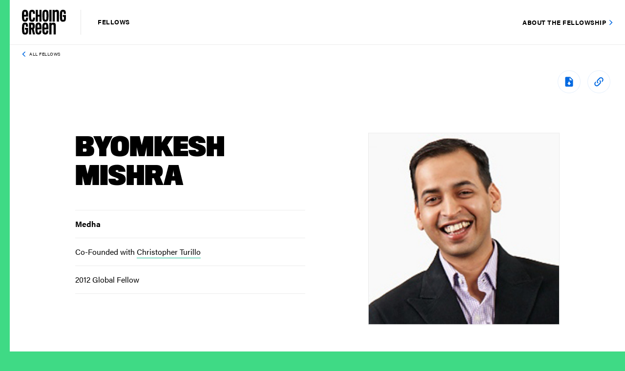

--- FILE ---
content_type: text/html; charset=UTF-8
request_url: https://fellows.echoinggreen.org/fellow/byomkesh-mishra/
body_size: 12763
content:
<!DOCTYPE html>
<html lang="en-US">
    <head>
        <meta charset="UTF-8">
        <meta name="viewport" content="width=device-width, initial-scale=1, minimum-scale=1, maximum-scale=1">
                
                
        <meta http-equiv="x-ua-compatible" content="IE=edge;chrome=1" />
        <link rel="icon" type="image/png" href="https://fellows.echoinggreen.org/wp-content/themes/echoinggreen/_include/img/EG-fav/favicon-32x32.png" sizes="32x32" />
        <link rel="icon" type="image/png" href="https://fellows.echoinggreen.org/wp-content/themes/echoinggreen/_include/img/EG-fav/favicon-16x16.png" sizes="16x16" />
        <link rel="stylesheet" href="https://use.typekit.net/ocf2fbo.css">
        <link rel="stylesheet" type="text/css" href="https://fonts.googleapis.com/css?family=Roboto&display=swap">
        <meta name='robots' content='index, follow, max-image-preview:large, max-snippet:-1, max-video-preview:-1' />

	<!-- This site is optimized with the Yoast SEO plugin v26.7 - https://yoast.com/wordpress/plugins/seo/ -->
	<link media="all" href="https://fellows.echoinggreen.org/wp-content/cache/autoptimize/css/autoptimize_e0338e53659ae5f93877283d9a56090c.css" rel="stylesheet"><title>Byomkesh Mishra &#8211; Echoing Green Fellows Directory</title>
	<link rel="canonical" href="https://fellows.echoinggreen.org/fellow/byomkesh-mishra/" />
	<meta property="og:locale" content="en_US" />
	<meta property="og:type" content="article" />
	<meta property="og:title" content="Byomkesh Mishra &#8211; Echoing Green Fellows Directory" />
	<meta property="og:url" content="https://fellows.echoinggreen.org/fellow/byomkesh-mishra/" />
	<meta property="og:site_name" content="Echoing Green Fellows Directory" />
	<meta property="article:modified_time" content="2025-12-05T15:52:27+00:00" />
	<meta property="og:image" content="https://fellows.echoinggreen.org/wp-content/uploads/2019/11/Echoing-Green-Fellow-2012-Byomkesh-Mishra_0.jpg" />
	<meta property="og:image:width" content="255" />
	<meta property="og:image:height" content="255" />
	<meta property="og:image:type" content="image/jpeg" />
	<meta name="twitter:card" content="summary_large_image" />
	<script type="application/ld+json" class="yoast-schema-graph">{"@context":"https://schema.org","@graph":[{"@type":"WebPage","@id":"https://fellows.echoinggreen.org/fellow/byomkesh-mishra/","url":"https://fellows.echoinggreen.org/fellow/byomkesh-mishra/","name":"Byomkesh Mishra &#8211; Echoing Green Fellows Directory","isPartOf":{"@id":"https://fellows.echoinggreen.org/#website"},"primaryImageOfPage":{"@id":"https://fellows.echoinggreen.org/fellow/byomkesh-mishra/#primaryimage"},"image":{"@id":"https://fellows.echoinggreen.org/fellow/byomkesh-mishra/#primaryimage"},"thumbnailUrl":"https://fellows.echoinggreen.org/wp-content/uploads/2019/11/Echoing-Green-Fellow-2012-Byomkesh-Mishra_0.jpg","datePublished":"2019-11-19T12:45:18+00:00","dateModified":"2025-12-05T15:52:27+00:00","breadcrumb":{"@id":"https://fellows.echoinggreen.org/fellow/byomkesh-mishra/#breadcrumb"},"inLanguage":"en-US","potentialAction":[{"@type":"ReadAction","target":["https://fellows.echoinggreen.org/fellow/byomkesh-mishra/"]}]},{"@type":"ImageObject","inLanguage":"en-US","@id":"https://fellows.echoinggreen.org/fellow/byomkesh-mishra/#primaryimage","url":"https://fellows.echoinggreen.org/wp-content/uploads/2019/11/Echoing-Green-Fellow-2012-Byomkesh-Mishra_0.jpg","contentUrl":"https://fellows.echoinggreen.org/wp-content/uploads/2019/11/Echoing-Green-Fellow-2012-Byomkesh-Mishra_0.jpg","width":255,"height":255},{"@type":"BreadcrumbList","@id":"https://fellows.echoinggreen.org/fellow/byomkesh-mishra/#breadcrumb","itemListElement":[{"@type":"ListItem","position":1,"name":"Home","item":"https://fellows.echoinggreen.org/"},{"@type":"ListItem","position":2,"name":"Byomkesh Mishra"}]},{"@type":"WebSite","@id":"https://fellows.echoinggreen.org/#website","url":"https://fellows.echoinggreen.org/","name":"Echoing Green Fellows Directory","description":"","potentialAction":[{"@type":"SearchAction","target":{"@type":"EntryPoint","urlTemplate":"https://fellows.echoinggreen.org/?s={search_term_string}"},"query-input":{"@type":"PropertyValueSpecification","valueRequired":true,"valueName":"search_term_string"}}],"inLanguage":"en-US"}]}</script>
	<!-- / Yoast SEO plugin. -->


<link rel="alternate" title="oEmbed (JSON)" type="application/json+oembed" href="https://fellows.echoinggreen.org/wp-json/oembed/1.0/embed?url=https%3A%2F%2Ffellows.echoinggreen.org%2Ffellow%2Fbyomkesh-mishra%2F" />
<link rel="alternate" title="oEmbed (XML)" type="text/xml+oembed" href="https://fellows.echoinggreen.org/wp-json/oembed/1.0/embed?url=https%3A%2F%2Ffellows.echoinggreen.org%2Ffellow%2Fbyomkesh-mishra%2F&#038;format=xml" />




<link rel="https://api.w.org/" href="https://fellows.echoinggreen.org/wp-json/" /><link rel="EditURI" type="application/rsd+xml" title="RSD" href="https://fellows.echoinggreen.org/xmlrpc.php?rsd" />
<link rel='shortlink' href='https://fellows.echoinggreen.org/?p=287' />
        
        
        

        <!-- Global site tag (gtag.js) - Google Analytics -->
        <script async src="https://www.googletagmanager.com/gtag/js?id=UA-816301-10"></script>
        <script>
          window.dataLayer = window.dataLayer || [];
          function gtag(){dataLayer.push(arguments);}
          gtag('js', new Date());
          gtag('config', 'UA-816301-10');
        </script>
        
    </head>

    <body class="wp-singular fellows-template-default single single-fellows postid-287 wp-theme-echoinggreen">
        <div id="wrapper">
                        <div class="announcement-bar fullwidth blue d-block d-md-none">
                <div class="container-fluid">
                    <div class="row">
                        <div class="col-12 text-center">
                            <a class="button button-style-3 blue-button" target="_blank" href="https://echoinggreen.org/fellowship">About the Fellowship</a>
                        </div>
                    </div>
                </div>
            </div>
                        <header id="main-header" class="">
                <div class="container-fluid">
                    <div class="row">
                                                <div class="col-auto align-self-center align-self-md-center">
                            <a id="logo" style="background-image: url(https://fellows.echoinggreen.org/wp-content/uploads/2019/11/EG-logo.svg)" href="https://fellows.echoinggreen.org"></a>
                            
                            <span class="logo-subtitle">Fellows</span>
                        </div>
                                                <div class="col text-right d-none d-md-block align-self-md-center">
                            <a class="button button-style-3 blue-button" target="_blank" href="https://echoinggreen.org/fellowship">About the Fellowship</a>
                        </div>
                                            </div>
                </div>
            </header>
            
            <div class="vertical-ribbon"></div>

            <div class="notification-bar " >
                <div class="container">
                    <div class="row">
                        <div class="col-12 text-center">
                            <p class="small-p">
                                                            </p>
                        </div>
                    </div>
                </div>
            </div><div id="content">
                    <section class="breadcrumb-section">
                    <div class="container-fluid">
                        <div class="row">
                            <div class="col-12">
                                <a class="backward" href="https://fellows.echoinggreen.org/">All Fellows</a>
                            </div>
                        </div>
                    </div>
                </section>
                <section class="tools-btns d-lg-block d-none">
                    <div class="container">
                        <div class="row">
                            <div class="col-12 text-left text-md-right">
                                
                                    <a class="download-btn" href="https://fellows.echoinggreen.org/wp-content/themes/echoinggreen/export.php?fellow_id=287" target="_blank"></a>
                                <a class="share-btn" href="#" data-to-copy="https://fellows.echoinggreen.org/fellow/byomkesh-mishra/"></a>

                            </div>
                        </div>
                    </div>
                </section>
                <section class="intro profile-intro">
                    <div class="container">
                        <div class="row">
                            <div class="col-lg-5 col-md-6 offset-lg-1 left-col">
                                <h1 class="large-title">Byomkesh Mishra</h1>
                                <div class="tools-btns d-lg-none d-block">
                                    <div class="row">
                                        <div class="col-12 text-left">
                                            
                                                <a class="download-btn" href="https://fellows.echoinggreen.org/wp-content/themes/echoinggreen/export.php?fellow_id=287" target="_blank"></a>
                                            <a class="share-btn" href="#" data-to-copy="https://fellows.echoinggreen.org/fellow/byomkesh-mishra/"></a>

                                        </div>
                                    </div>
                                </div>

                                <ul class="profile-details d-lg-block d-none">
                                                                        <li>
                                        <h3 class="tiny-title">Medha</h3>
                                    </li>
                                                                        <li>
                                        <p>Co-Founded with <a href="https://fellows.echoinggreen.org/fellow/christopher-turillo/">Christopher Turillo</a></p>
                                    </li>
                                                                        <li>
                                        <p>2012 Global Fellow</p>
                                    </li>
                                                                    </ul>
                            </div>
                            <div class="col-lg-4 col-md-5 offset-md-1 offset-lg-1 pl-md-0 righ-col">
                                                                <div class="profile-thumb">
                                    <img src="https://fellows.echoinggreen.org/wp-content/uploads/2019/11/Echoing-Green-Fellow-2012-Byomkesh-Mishra_0.jpg" alt="Byomkesh Mishra" />
                                </div>
                                                            </div>
                            <div class="col-12 d-block d-lg-none">
                                <ul class="profile-details ">
                                                                        <li>
                                        <h3 class="tiny-title">Medha</h3>
                                    </li>
                                                                        <li>
                                        <p>Co-Founded with <a href="https://fellows.echoinggreen.org/fellow/christopher-turillo/">Christopher Turillo</a></p>
                                    </li>
                                                                        <li>
                                        <p>2012 Global Fellow</p>
                                    </li>
                                                                    </ul>
                            </div>
                        </div>
                    </div>
                </section>

                                <section class="extended yellow profile-extended">
                    <div class="container">
                        <div class="row">
                            <div class="col-12">
                                <div class="content">
                                    <div class="row main-row">
                                        <div class="col-12 col-md-10 offset-md-1 align-self-center">
                                            <h5 class="small-title">bold idea</h5>
                                            <h3 class="medium-title">Prepare India’s youth for post-graduate life by providing employability training, leadership mentoring, and career services.
</h3>
                                        </div>
                                    </div>
                                </div>
                            </div>
                        </div>
                    </div>
                </section>
                            
                <section class="profile-content">
                    <div class="container">
                        <div class="row">
                            <div class="col-12 col-lg-7 offset-lg-1 ">
                                                                <div class="content-block">
                                    <h3 class="small-title">organization overview</h3>
                                    <p>Medha delivers an employability education program to existing college and high school students in India. In conjunction with leading employers, Medha has developed a curriculum that aims to bridge the gap between the skills demanded by industry and those imparted by the education system.</p>
                                </div>
                                                                <div class="content-block">
                                    <h3 class="small-title">Personal Bio</h3>
                                    <p>Prior to founding Medha, Byomkesh was the Head of Financial Inclusion programs for The Royal Bank of Scotland (RBS) Foundation, India. In this role, he provided strategic consulting and training in Governance, Operations, HR and Financial Management to over 40 NGOs across the country. Prior to RBS, he was the Director of Business Development at SKS Microfinance in Hyderabad, where he was responsible for all growth related initiatives, including new product, segment, and channel development.</p>
                                </div>
                                                            </div>
                            <div class="col-12 col-lg-3 offset-lg-1 ">
                                <ul class="profile-details">
                                                                        <li>
                                                                                        <div class="tooltip-container">
                                                <h3 class="tiny-title title-with-tip">Organization/Fellow Location
                                                        <sup class="tooltip-icon">?</sup>
                                                </h3>
                                                <div class="tip-box">
                                                    <p>Our most recent information as to where the Fellow primarily resides.</p>
                                                </div>
                                            </div>
                                                                                        
                                            <p><a href="https://fellows.echoinggreen.org/?fellow_location=Lucknow,India">
                                                Lucknow, India                                                </a></p>
                                    </li>
                                                                        <li class="">
                                                                                <div class="tooltip-container">
                                            <h3 class="tiny-title title-with-tip">Impact Location
                                                    <sup class="tooltip-icon">?</sup>
                                            </h3>
                                            <div class="tip-box">
                                                <p>Countries or continents that were the primary focus of this Fellow&#8217;s work at the time of their Fellowship.</p>
                                            </div>
                                        </div>
                                                                                <div class="toggle-list">
                                            <div class="toggle-list-content">
                                                <p><a href="https://fellows.echoinggreen.org/?impact_location=Asia">Asia</a></p><p><a href="https://fellows.echoinggreen.org/?impact_location=India">India</a></p>                                            </div>
                                        </div>
                                    </li>
                                                                        <li>
                                                                                <div class="tooltip-container">
                                            <h3 class="tiny-title title-with-tip">Organization Structure
                                                    <sup class="tooltip-icon">?</sup>
                                            </h3>
                                            <div class="tip-box">
                                                <p>An organization can be structured as a nonprofit, for-profit, or hybrid (a structure that incorporates both nonprofit and for-profit elements).</p>
                                            </div>
                                        </div>
                                                                                <p><a href="https://fellows.echoinggreen.org/?organization_structure=Nonprofit">Nonprofit</a></p>
                                    </li>
                                                                        <li>
                                        <a href="http://www.medha.org.in" target="_blank" class="button button-style-3 blue-button external-link">
                                            Visit website <span class="diagonal-arrow-icon blue large"></span>
                                        </a>
                                    </li>
                                                                        <li class="social-links-icons">
                                                                                <a class="facebook" href="https://www.facebook.com/medha.org.in" target="_blank"></a>
                                                                                <a class="twitter" href="http://www.twitter.com/medhaorg" target="_blank"></a>
                                                                                <a class="youtube" href="http://www.medha.org.in" target="_blank"></a>
                                                                                <a class="linkedin" href="http://in.linkedin.com/pub/byomkesh-mishra/4/497/822" target="_blank"></a>
                                                                            </li>
                                                                    </ul>
                            </div>
                        </div>
                    </div>
                </section>

</div>
            <footer>
                
                <div class="copyrights">
                    <div class="container-fluid">
                        <div class="row">
                            <div class="col-12">
                                <p class="small-p">&COPY; 2026 Echoing Green, All rights reserved. <a href="https://echoinggreen.org/terms-of-use/" target="_blank">Terms of Use</a></p>
                            </div>
                        </div>
                    </div>
                </div>
            </footer>

            
            <!-- Modal -->
            <div class="modal fade" id="filter" tabindex="-1" role="dialog" aria-labelledby="filter" aria-hidden="true">
                <div class="modal-dialog" role="document">
                    <div class="modal-content">
                        <div class="modal-header">
                            <button type="button" class="close" data-dismiss="modal" aria-label="Close">
                                <span aria-hidden="true">&times;</span>
                            </button>
                            <div class="container-fluid">
                                <div class="row align-items-center">
                                    <div class="col-6 col-md-7">
                                        <h2 class="large-title">Filters</h2>
                                    </div>
                                    <div class="col-6 col-md-5 text-right">
                                        <a class="reset-filter-btn button button-style-2 blue-button" href="#">Reset Filters</a>
                                    </div>
                                </div>
                            </div>
                        </div>
                        <div class="modal-body">
                            <div class="container-fluid">
                                <div class="row">
                                    <div class="col-lg-6 left-col">
                                        <div class="row">
                                            <div class="col-md-12">
                                                                                                <div class="filter-item-holder">
                                                    <a class="filter-toggle" role="button" data-toggle="collapse" href="#issue-area" aria-expanded="false" aria-controls="issue-area">
                                                        <h3 class="tiny-title">Issue Area</h3>
                                                        <span class="count">0</span>
                                                    </a>
                                                    <div class="collapse in" id="issue-area" aria-expanded="false" style="">
                                                        <div class="options-holder">
                                                            <div class="row">
                                                                                                                                <div class="col-md-12 checkbox">
                                                                    <div class="custom-control custom-checkbox">
                                                                        <input type="checkbox" class="custom-control-input" data-type="issue_area" data-value="Civil and Human Rights" id="civil-and-human-rights">
                                                                        <label class="custom-control-label" for="civil-and-human-rights">Civil and Human Rights</label>
                                                                    </div>
                                                                </div>
                                                                                                                                <div class="col-md-12 checkbox">
                                                                    <div class="custom-control custom-checkbox">
                                                                        <input type="checkbox" class="custom-control-input" data-type="issue_area" data-value="Education" id="education">
                                                                        <label class="custom-control-label" for="education">Education</label>
                                                                    </div>
                                                                </div>
                                                                                                                                <div class="col-md-12 checkbox">
                                                                    <div class="custom-control custom-checkbox">
                                                                        <input type="checkbox" class="custom-control-input" data-type="issue_area" data-value="Environment" id="environment">
                                                                        <label class="custom-control-label" for="environment">Environment</label>
                                                                    </div>
                                                                </div>
                                                                                                                                <div class="col-md-12 checkbox">
                                                                    <div class="custom-control custom-checkbox">
                                                                        <input type="checkbox" class="custom-control-input" data-type="issue_area" data-value="Food and Agriculture" id="food-and-agriculture">
                                                                        <label class="custom-control-label" for="food-and-agriculture">Food and Agriculture</label>
                                                                    </div>
                                                                </div>
                                                                                                                                <div class="col-md-12 checkbox">
                                                                    <div class="custom-control custom-checkbox">
                                                                        <input type="checkbox" class="custom-control-input" data-type="issue_area" data-value="Health and Healthcare" id="health-and-healthcare">
                                                                        <label class="custom-control-label" for="health-and-healthcare">Health and Healthcare</label>
                                                                    </div>
                                                                </div>
                                                                                                                                <div class="col-md-12 checkbox">
                                                                    <div class="custom-control custom-checkbox">
                                                                        <input type="checkbox" class="custom-control-input" data-type="issue_area" data-value="Poverty Alleviation Economic Development" id="poverty-alleviation-economic-development">
                                                                        <label class="custom-control-label" for="poverty-alleviation-economic-development">Poverty Alleviation Economic Development</label>
                                                                    </div>
                                                                </div>
                                                                                                                                <div class="col-md-12 checkbox">
                                                                    <div class="custom-control custom-checkbox">
                                                                        <input type="checkbox" class="custom-control-input" data-type="issue_area" data-value="Public Service and Civic Engagement" id="public-service-and-civic-engagement">
                                                                        <label class="custom-control-label" for="public-service-and-civic-engagement">Public Service and Civic Engagement</label>
                                                                    </div>
                                                                </div>
                                                                                                                                <div class="col-md-12 checkbox">
                                                                    <div class="custom-control custom-checkbox">
                                                                        <input type="checkbox" class="custom-control-input" data-type="issue_area" data-value="Racial Equity" id="racial-equity">
                                                                        <label class="custom-control-label" for="racial-equity">Racial Equity</label>
                                                                    </div>
                                                                </div>
                                                                                                                            </div>
                                                        </div>
                                                    </div>
                                                </div>
                                                                                                
                                                <div class="filter-item-holder">
                                                    <a class="filter-toggle" role="button" data-toggle="collapse" href="#impact-location" aria-expanded="false" aria-controls="organization-structure">
                                                        <h3 class="tiny-title">Impact Location</h3>
                                                        <span class="count">0</span>
                                                    </a>
                                                    <div class="collapse in" id="impact-location" aria-expanded="false" style="">
                                                        <div class="options-holder">
                                                            <div class="row">
                                                                <div class="col-md-12 autocomp">
                                                                    <input id="impactlocation" />
                                                                </div>
                                                            </div>
                                                        </div>
                                                    </div>
                                                </div>
                                                
                                                <div class="filter-item-holder">
                                                    <a class="filter-toggle" role="button" data-toggle="collapse" href="#fellow-location" aria-expanded="false" aria-controls="organization-structure">
                                                        <h3 class="tiny-title">Org/Fellow Location</h3>
                                                        <span class="count">0</span>
                                                    </a>
                                                    <div class="collapse in" id="fellow-location" aria-expanded="false" style="">
                                                        <div class="options-holder">
                                                            <div class="row">
                                                                <div class="col-md-12 autocomp">
                                                                    <input id="fellowlocation" />
                                                                </div>
                                                            </div>
                                                        </div>
                                                    </div>
                                                </div>
                                                
                                                
                                            </div>
                                        </div>
                                    </div>
                                    <div class="col-lg-6 right-col">
                                        <div class="row">
                                            <div class="col-md-12">
                                                                                                <div class="filter-item-holder">
                                                    <a class="filter-toggle" role="button" data-toggle="collapse" href="#organization-structure" aria-expanded="false" aria-controls="organization-structure">
                                                        <h3 class="tiny-title">Organization Structure</h3>
                                                        <span class="count">0</span>
                                                    </a>
                                                    <div class="collapse in" id="organization-structure" aria-expanded="false" style="">
                                                        <div class="options-holder">
                                                            <div class="row">
                                                                                                                                <div class="col-md-12 checkbox">
                                                                    <div class="custom-control custom-checkbox">
                                                                        <input type="checkbox" class="custom-control-input" data-type="organization_structure" data-value="For-profit" id="for-profit">
                                                                        <label class="custom-control-label" for="for-profit">For-profit</label>
                                                                    </div>
                                                                </div>
                                                                                                                                <div class="col-md-12 checkbox">
                                                                    <div class="custom-control custom-checkbox">
                                                                        <input type="checkbox" class="custom-control-input" data-type="organization_structure" data-value="Hybrid" id="hybrid">
                                                                        <label class="custom-control-label" for="hybrid">Hybrid</label>
                                                                    </div>
                                                                </div>
                                                                                                                                <div class="col-md-12 checkbox">
                                                                    <div class="custom-control custom-checkbox">
                                                                        <input type="checkbox" class="custom-control-input" data-type="organization_structure" data-value="Nonprofit" id="nonprofit">
                                                                        <label class="custom-control-label" for="nonprofit">Nonprofit</label>
                                                                    </div>
                                                                </div>
                                                                                                                                <div class="col-md-12 checkbox">
                                                                    <div class="custom-control custom-checkbox">
                                                                        <input type="checkbox" class="custom-control-input" data-type="organization_structure" data-value="Other" id="other">
                                                                        <label class="custom-control-label" for="other">Other</label>
                                                                    </div>
                                                                </div>
                                                                                                                                <div class="col-md-12 checkbox">
                                                                    <div class="custom-control custom-checkbox">
                                                                        <input type="checkbox" class="custom-control-input" data-type="organization_structure" data-value="Undecided" id="undecided">
                                                                        <label class="custom-control-label" for="undecided">Undecided</label>
                                                                    </div>
                                                                </div>
                                                                                                                            </div>
                                                        </div>
                                                    </div>
                                                </div>
                                                                                                <div class="filter-item-holder">
                                                    <a class="filter-toggle" role="button" data-toggle="collapse" href="#fellowship-year" aria-expanded="false" aria-controls="fellowship-year">
                                                        <h3 class="tiny-title">Fellowship Year</h3>
                                                        <span class="count">0</span>
                                                    </a>
                                                    <div class="collapse in" id="fellowship-year" aria-expanded="false" style="">
                                                        <div class="options-holder">
                                                            <div class="row">
                                                                <div class="col-6"><div class="row"><div class="col-12 col-md-6 checkbox"><div class="custom-control custom-checkbox">
                                                                        <input type="checkbox" class="custom-control-input" data-type="fellowship_year" data-value="2025" id="fellowship_year_2025">
                                                                        <label class="custom-control-label" for="fellowship_year_2025">2025</label>
                                                                    </div><div class="custom-control custom-checkbox">
                                                                        <input type="checkbox" class="custom-control-input" data-type="fellowship_year" data-value="2024" id="fellowship_year_2024">
                                                                        <label class="custom-control-label" for="fellowship_year_2024">2024</label>
                                                                    </div><div class="custom-control custom-checkbox">
                                                                        <input type="checkbox" class="custom-control-input" data-type="fellowship_year" data-value="2023" id="fellowship_year_2023">
                                                                        <label class="custom-control-label" for="fellowship_year_2023">2023</label>
                                                                    </div><div class="custom-control custom-checkbox">
                                                                        <input type="checkbox" class="custom-control-input" data-type="fellowship_year" data-value="2022" id="fellowship_year_2022">
                                                                        <label class="custom-control-label" for="fellowship_year_2022">2022</label>
                                                                    </div><div class="custom-control custom-checkbox">
                                                                        <input type="checkbox" class="custom-control-input" data-type="fellowship_year" data-value="2021" id="fellowship_year_2021">
                                                                        <label class="custom-control-label" for="fellowship_year_2021">2021</label>
                                                                    </div><div class="custom-control custom-checkbox">
                                                                        <input type="checkbox" class="custom-control-input" data-type="fellowship_year" data-value="2020" id="fellowship_year_2020">
                                                                        <label class="custom-control-label" for="fellowship_year_2020">2020</label>
                                                                    </div><div class="custom-control custom-checkbox">
                                                                        <input type="checkbox" class="custom-control-input" data-type="fellowship_year" data-value="2019" id="fellowship_year_2019">
                                                                        <label class="custom-control-label" for="fellowship_year_2019">2019</label>
                                                                    </div><div class="custom-control custom-checkbox">
                                                                        <input type="checkbox" class="custom-control-input" data-type="fellowship_year" data-value="2018" id="fellowship_year_2018">
                                                                        <label class="custom-control-label" for="fellowship_year_2018">2018</label>
                                                                    </div><div class="custom-control custom-checkbox">
                                                                        <input type="checkbox" class="custom-control-input" data-type="fellowship_year" data-value="2017" id="fellowship_year_2017">
                                                                        <label class="custom-control-label" for="fellowship_year_2017">2017</label>
                                                                    </div></div><div class="col-12 col-md-6 checkbox"><div class="custom-control custom-checkbox">
                                                                        <input type="checkbox" class="custom-control-input" data-type="fellowship_year" data-value="2016" id="fellowship_year_2016">
                                                                        <label class="custom-control-label" for="fellowship_year_2016">2016</label>
                                                                    </div><div class="custom-control custom-checkbox">
                                                                        <input type="checkbox" class="custom-control-input" data-type="fellowship_year" data-value="2015" id="fellowship_year_2015">
                                                                        <label class="custom-control-label" for="fellowship_year_2015">2015</label>
                                                                    </div><div class="custom-control custom-checkbox">
                                                                        <input type="checkbox" class="custom-control-input" data-type="fellowship_year" data-value="2014" id="fellowship_year_2014">
                                                                        <label class="custom-control-label" for="fellowship_year_2014">2014</label>
                                                                    </div><div class="custom-control custom-checkbox">
                                                                        <input type="checkbox" class="custom-control-input" data-type="fellowship_year" data-value="2013" id="fellowship_year_2013">
                                                                        <label class="custom-control-label" for="fellowship_year_2013">2013</label>
                                                                    </div><div class="custom-control custom-checkbox">
                                                                        <input type="checkbox" class="custom-control-input" data-type="fellowship_year" data-value="2012" id="fellowship_year_2012">
                                                                        <label class="custom-control-label" for="fellowship_year_2012">2012</label>
                                                                    </div><div class="custom-control custom-checkbox">
                                                                        <input type="checkbox" class="custom-control-input" data-type="fellowship_year" data-value="2011" id="fellowship_year_2011">
                                                                        <label class="custom-control-label" for="fellowship_year_2011">2011</label>
                                                                    </div><div class="custom-control custom-checkbox">
                                                                        <input type="checkbox" class="custom-control-input" data-type="fellowship_year" data-value="2010" id="fellowship_year_2010">
                                                                        <label class="custom-control-label" for="fellowship_year_2010">2010</label>
                                                                    </div><div class="custom-control custom-checkbox">
                                                                        <input type="checkbox" class="custom-control-input" data-type="fellowship_year" data-value="2009" id="fellowship_year_2009">
                                                                        <label class="custom-control-label" for="fellowship_year_2009">2009</label>
                                                                    </div><div class="custom-control custom-checkbox">
                                                                        <input type="checkbox" class="custom-control-input" data-type="fellowship_year" data-value="2008" id="fellowship_year_2008">
                                                                        <label class="custom-control-label" for="fellowship_year_2008">2008</label>
                                                                    </div></div></div></div><div class="col-6"><div class="row"><div class="col-12 col-md-6 checkbox"><div class="custom-control custom-checkbox">
                                                                        <input type="checkbox" class="custom-control-input" data-type="fellowship_year" data-value="2007" id="fellowship_year_2007">
                                                                        <label class="custom-control-label" for="fellowship_year_2007">2007</label>
                                                                    </div><div class="custom-control custom-checkbox">
                                                                        <input type="checkbox" class="custom-control-input" data-type="fellowship_year" data-value="2006" id="fellowship_year_2006">
                                                                        <label class="custom-control-label" for="fellowship_year_2006">2006</label>
                                                                    </div><div class="custom-control custom-checkbox">
                                                                        <input type="checkbox" class="custom-control-input" data-type="fellowship_year" data-value="2005" id="fellowship_year_2005">
                                                                        <label class="custom-control-label" for="fellowship_year_2005">2005</label>
                                                                    </div><div class="custom-control custom-checkbox">
                                                                        <input type="checkbox" class="custom-control-input" data-type="fellowship_year" data-value="2004" id="fellowship_year_2004">
                                                                        <label class="custom-control-label" for="fellowship_year_2004">2004</label>
                                                                    </div><div class="custom-control custom-checkbox">
                                                                        <input type="checkbox" class="custom-control-input" data-type="fellowship_year" data-value="2003" id="fellowship_year_2003">
                                                                        <label class="custom-control-label" for="fellowship_year_2003">2003</label>
                                                                    </div><div class="custom-control custom-checkbox">
                                                                        <input type="checkbox" class="custom-control-input" data-type="fellowship_year" data-value="2002" id="fellowship_year_2002">
                                                                        <label class="custom-control-label" for="fellowship_year_2002">2002</label>
                                                                    </div><div class="custom-control custom-checkbox">
                                                                        <input type="checkbox" class="custom-control-input" data-type="fellowship_year" data-value="2001" id="fellowship_year_2001">
                                                                        <label class="custom-control-label" for="fellowship_year_2001">2001</label>
                                                                    </div><div class="custom-control custom-checkbox">
                                                                        <input type="checkbox" class="custom-control-input" data-type="fellowship_year" data-value="2000" id="fellowship_year_2000">
                                                                        <label class="custom-control-label" for="fellowship_year_2000">2000</label>
                                                                    </div><div class="custom-control custom-checkbox">
                                                                        <input type="checkbox" class="custom-control-input" data-type="fellowship_year" data-value="1999" id="fellowship_year_1999">
                                                                        <label class="custom-control-label" for="fellowship_year_1999">1999</label>
                                                                    </div></div><div class="col-12 col-md-6 checkbox"><div class="custom-control custom-checkbox">
                                                                        <input type="checkbox" class="custom-control-input" data-type="fellowship_year" data-value="1998" id="fellowship_year_1998">
                                                                        <label class="custom-control-label" for="fellowship_year_1998">1998</label>
                                                                    </div><div class="custom-control custom-checkbox">
                                                                        <input type="checkbox" class="custom-control-input" data-type="fellowship_year" data-value="1997" id="fellowship_year_1997">
                                                                        <label class="custom-control-label" for="fellowship_year_1997">1997</label>
                                                                    </div><div class="custom-control custom-checkbox">
                                                                        <input type="checkbox" class="custom-control-input" data-type="fellowship_year" data-value="1996" id="fellowship_year_1996">
                                                                        <label class="custom-control-label" for="fellowship_year_1996">1996</label>
                                                                    </div><div class="custom-control custom-checkbox">
                                                                        <input type="checkbox" class="custom-control-input" data-type="fellowship_year" data-value="1995" id="fellowship_year_1995">
                                                                        <label class="custom-control-label" for="fellowship_year_1995">1995</label>
                                                                    </div><div class="custom-control custom-checkbox">
                                                                        <input type="checkbox" class="custom-control-input" data-type="fellowship_year" data-value="1994" id="fellowship_year_1994">
                                                                        <label class="custom-control-label" for="fellowship_year_1994">1994</label>
                                                                    </div><div class="custom-control custom-checkbox">
                                                                        <input type="checkbox" class="custom-control-input" data-type="fellowship_year" data-value="1993" id="fellowship_year_1993">
                                                                        <label class="custom-control-label" for="fellowship_year_1993">1993</label>
                                                                    </div><div class="custom-control custom-checkbox">
                                                                        <input type="checkbox" class="custom-control-input" data-type="fellowship_year" data-value="1992" id="fellowship_year_1992">
                                                                        <label class="custom-control-label" for="fellowship_year_1992">1992</label>
                                                                    </div><div class="custom-control custom-checkbox">
                                                                        <input type="checkbox" class="custom-control-input" data-type="fellowship_year" data-value="1991" id="fellowship_year_1991">
                                                                        <label class="custom-control-label" for="fellowship_year_1991">1991</label>
                                                                    </div><div class="custom-control custom-checkbox">
                                                                        <input type="checkbox" class="custom-control-input" data-type="fellowship_year" data-value="1990" id="fellowship_year_1990">
                                                                        <label class="custom-control-label" for="fellowship_year_1990">1990</label>
                                                                    </div></div></div></div>                                                            </div>

                                                        </div>
                                                    </div>
                                                </div>
                                                                                                <div class="filter-item-holder">
                                                    <a class="filter-toggle" role="button" data-toggle="collapse" href="#fellowship-type" aria-expanded="false" aria-controls="fellowship-type">
                                                        <h3 class="tiny-title">Fellowship Type</h3>
                                                        <span class="count">0</span>
                                                    </a>
                                                    <div class="collapse in" id="fellowship-type" aria-expanded="false" style="">
                                                        <div class="options-holder">
                                                            <div class="row">
                                                                                                                                <div class="col-md-12 checkbox">
                                                                    <div class="custom-control custom-checkbox">
                                                                        <input type="checkbox" class="custom-control-input" data-type="fellowship_type" data-value="Black Male Achievement" id="black-male-achievement">
                                                                        <label class="custom-control-label" for="black-male-achievement">Black Male Achievement</label>
                                                                    </div>
                                                                </div>
                                                                                                                                <div class="col-md-12 checkbox">
                                                                    <div class="custom-control custom-checkbox">
                                                                        <input type="checkbox" class="custom-control-input" data-type="fellowship_type" data-value="Climate" id="climate">
                                                                        <label class="custom-control-label" for="climate">Climate</label>
                                                                    </div>
                                                                </div>
                                                                                                                                <div class="col-md-12 checkbox">
                                                                    <div class="custom-control custom-checkbox">
                                                                        <input type="checkbox" class="custom-control-input" data-type="fellowship_type" data-value="Global" id="global">
                                                                        <label class="custom-control-label" for="global">Global</label>
                                                                    </div>
                                                                </div>
                                                                                                                                
                                                            </div>
                                                        </div>
                                                    </div>
                                                </div>
                                                                                            </div>
                                        </div>
                                    </div>
                                </div>
                            </div>
                        </div>
                        <div class="modal-footer"></div>
                    </div>
                </div>
                
                <!-- addClass (active) + fellows count text -->
                <button class="button button-style-1 blue-button full-width view-fellows-btn">View matching fellows <span></span></button>
                
            </div>


                        
            <!-- Modal edit list name -->
            <div class="modal fade update-modal" id="edit_list_name" tabindex="-1" role="dialog" aria-labelledby="edit_list_name" aria-hidden="true">
                <div class="modal-dialog" role="document">
                    <div class="modal-content">
                        <div class="modal-header">
                            <button type="button" class="close" data-dismiss="modal" aria-label="Close">
                                <span aria-hidden="true">&times;</span>
                            </button>
                        </div>
                        <div class="modal-body">
                            <div class="container-fluid content-container">
                                <div class="row justify-content-center main-row">
                                    <div class="col-12 column">
                                        <div class="content background-blue">
                                            <div class="inner-content">
                                               <h3 class="large-title">
                                                   EDIT LIST NAME
                                               </h3>

                                                <form class="edit-list-form edit-list-name" name="frm_update_list" id="frm_update_list" method="POST">
                                                    <input type="hidden" id="update_list_action" name="action" value="update_list">
                                                    <input type="hidden" id="update_list_wpnonce" name="update_list_wpnonce" value="7141edf2b1">
                                                    <input type="hidden" id="update_list_id" name="update_list_id" value="">
                                                    <div class="row">
                                                        <div class="col-12">
                                                            <input class="text-input edit-name" type="text" name="list_name" id="list_name" autofocus="true"  />
                                                        </div>
                                                    </div>
                                                    <div class="row button-row">
                                                        <div class="col-md-6">
                                                            <button type="button" data-dismiss="modal" aria-label="Close" class="button button-style-2 blue-button">
                                                               Cancel
                                                            </button>
                                                        </div>
                                                        <div class="col-md-6">
                                                            <button type="submit" class="button button-style-1 blue-button save-btn disabled" disabled="disabled">
                                                                Save
                                                            </button>
                                                        </div>
                                                    </div>
                                               </form>
                                           </div>
                                       </div>
                                    </div>
                                    
                                </div>
                            </div>
                        </div>
                        <!--div class="modal-footer"></div -->
                    </div>
                </div>                
            </div>


            <!-- Modal delete list  -->
            <div class="modal fade update-modal" id="delete_list" tabindex="-1" role="dialog" aria-labelledby="delete_list" aria-hidden="true">
                <div class="modal-dialog" role="document">
                    <div class="modal-content">
                        <div class="modal-header">
                            <button type="button" class="close" data-dismiss="modal" aria-label="Close">
                                <span aria-hidden="true">&times;</span>
                            </button>
                        </div>
                        <div class="modal-body">
                            <div class="container-fluid content-container">
                                <div class="row justify-content-center main-row">
                                    <div class="col-12 column">
                                        <div class="content background-blue">
                                            <div class="inner-content">
                                               <h3 class="large-title">
                                                   Delete List
                                               </h3>
                                               <p>
                                                   Are you sure you want to delete 
                                                                                                      ?
                                               </p>

                                               <form class="edit-list-form" id="frm_delete_list" name="frm_delete_list" method="POST">
                                                    <input type="hidden" id="delete_list_action" name="action" value="delete_list">
                                                    <input type="hidden" id="delete_list_wpnonce" name="delete_list_wpnonce" value="4a867c1f71">
                                                    <input type="hidden" id="delete_list_id" name="delete_list_id" value="">
                                                    <input type="hidden" id="delete_list_name" name="delete_list_name" value="">
                                                    <div class="row button-row">
                                                        <div class="col-md-6">
                                                            <button type="button" data-dismiss="modal" aria-label="Close" class="button button-style-2 blue-button">
                                                               Cancel
                                                            </button>
                                                        </div>
                                                        <div class="col-md-6">
                                                            <button type="submit" class="button button-style-1 red-button">
                                                                Delete
                                                            </button>
                                                        </div>
                                                    </div>
                                               </form>
                                           </div>
                                       </div>
                                    </div>
                                    
                                </div>
                            </div>
                        </div>
                        <!--div class="modal-footer"></div -->
                    </div>
                </div>                
            </div>

            
            <!-- Modal Add to list  -->
            <div class="modal fade update-modal" id="add_to_list" tabindex="-1" role="dialog" aria-labelledby="add_to_list" aria-hidden="true">
                <div class="modal-dialog" role="document">
                    <div class="modal-content">
                        <div class="modal-header">
                            <button type="button" class="close" data-dismiss="modal" aria-label="Close">
                                <span aria-hidden="true">&times;</span>
                            </button>
                        </div>
                        <div class="modal-body">
                            <div class="container-fluid content-container">
                                <div class="row justify-content-center main-row">
                                    <div class="col-12 column">
                                        <div class="content background-blue">
                                            <div class="inner-content">
                                               <h3 class="large-title">
                                                   Add Fellows
                                               </h3>
                                               <p>
                                                   <span class="fellows-to-add"></span> will be added to:
                                               </p>

                                               <form class="edit-list-form add-to-list-form" id="frm_add_to_list" name="frm_add_to_list" method="POST">
                                                   <input type="hidden" id="add_to_list_action" name="action" value="add_fellows_to_list">
                                                   <input type="hidden" id="add_to_list_wpnonce" name="add_to_list_wpnonce" value="6f07ffbd71">
                                                    <div class="row">
                                                        <div class="col-12">
                                                                                                                        <select class="combo-search-select" placeholder="Search or create List." id="sel_list" name="sel_list">
                                                                    <option class="first-option" selected disabled="true">Search or create List</option>
                                                                    <option class="create-new-option" disabled="true">Create new list</option>
                                                                    <option value="76">2015-2020 Africa-BASED Fellows</option><option value="44">2018-2019 BMA Fellows</option><option value="46">2018-2019 Climate Fellows</option><option value="47">2018-2019 Fellows</option><option value="45">2018-2019 Global Fellows</option><option value="87">2026 Skoll global access partners cohort</option><option value="62">Advancing Black Pathways -- BMA Fellows</option><option value="64">ADVANCING Racial equity</option><option value="60">Africa Climate Fellows</option><option value="86">Africa FOrward 2023</option><option value="75">Apollo Citizenship Core: Fellows To Consider</option><option value="82">Asian Fellows W/ US Impact</option><option value="58">BAINUM LIST</option><option value="71">Black Female-Led For-profits &amp; Hybrids</option><option value="85">Black Male Achievement Fellows</option><option value="65">Black Woman Operated For-profit Orgs</option><option value="77">CAlifornia FELLOWS: Examples</option><option value="67">Chandler Foundation</option><option value="59">Covid-19 Responders</option><option value="83">criminal Justice fellows</option><option value="50">Ed Cohen Community Steward Awardees</option><option value="70">Education (Student Support, Tutoring, Advising)</option><option value="56">Education fellows in Sub-saharan africa and brazil</option><option value="57">EDUCATION FELLOWS: SUB-SAHARAN AFRICA AND BRAZIL</option><option value="74">fellows in san francisco working in immigration, housing, with the elderly, or food security</option><option value="61">FELLOWS RESPONDING TO COVID-19 IMPACT ON black, latinx, &amp; indigenous COMMUNITIES</option><option value="73">Fellows working with immigrants/refugees</option><option value="49">Focus on Africa</option><option value="48">Focus on Immigrants and Refugees</option><option value="51">Focus on Indigenous Communities</option><option value="54">Focus on Latin America</option><option value="53">Focus on LGBTQIA+</option><option value="55">Focus on Youth Development (for gates Foundation feb 2020)</option><option value="68">impact area: latin america (2014 - 2020)</option><option value="52">Jerome L. Greene Fellows</option><option value="84">JLG Fall 2021-Spring 2022 Fellows</option><option value="72">Lighthouse Projects</option><option value="69">Midwest US Fellows (Racial Equity Lens)</option><option value="80">Social Ventures: US Fellows in Systems Change</option><option value="78">UNFPA Population Report</option><option value="81">US Fellows in STEM EDUCATION</option><option value="79">US Fellows in Workforce Development</option><option value="63">USADF Eligible Fellows - Emergency Grants</option><option value="66">World Impact Foundation</option>                                                            </select>
                                                                                                                        <!-- a href="#" class="create-new-btn"> Create new list </a -->
                                                            <input class="new-list-input text-input" type="text" name="new-list-name" id="new-list-name" placeholder="List Name" />
                                                        </div>
                                                    </div>
                                                    <div class="row button-row">
                                                        <div class="col-md-6">
                                                            <button type="button" data-dismiss="modal" aria-label="Close" class="button button-style-2 blue-button">
                                                               Cancel
                                                            </button>
                                                        </div>
                                                        <div class="col-md-6">
                                                            <button type="submit" class="button button-style-1 blue-button disabled submit-btn" disabled="true">
                                                                add to list
                                                            </button>
                                                        </div>
                                                    </div>
                                               </form>

                                           </div>
                                       </div>
                                    </div>
                                    
                                </div>
                            </div>
                        </div>
                        <!--div class="modal-footer"></div -->
                    </div>
                </div>                
            </div>
            
            
               <!-- Modal remove fellows from list  -->
            <!--div class="modal fade update-modal" id="remove_from_list" tabindex="-1" role="dialog" aria-labelledby="remove_from_list" aria-hidden="true">
                <div class="modal-dialog" role="document">
                    <div class="modal-content">
                        <div class="modal-header">
                            <button type="button" class="close" data-dismiss="modal" aria-label="Close">
                                <span aria-hidden="true">&times;</span>
                            </button>
                        </div>
                        <div class="modal-body">
                            <div class="container-fluid content-container">
                                <div class="row justify-content-center main-row">
                                    <div class="col-12 column">
                                        <div class="content background-blue">
                                            <div class="inner-content">
                                               <h3 class="large-title">
                                                   Remove Fellows
                                               </h3>
                                               <p>
                                                   <span class="fellows-to-add"></span> Fellows will be removed from 
                                                                                                  </p>

                                               <form class="edit-list-form" id="frm_remove_from_list" name="frm_remove_from_list" method="POST" >
                                                    <input type="hidden" id="remove_from_list_action" name="action" value="remove_fellows_from_list">
                                                    <input type="hidden" id="remove_from_list_wpnonce" name="remove_from_list_wpnonce" value="">
                                                    <input type="hidden" id="remove_from_list_id" name="remove_from_list_id" value="">
                                                    <div class="row button-row">
                                                        <div class="col-md-6">
                                                            <button type="button" data-dismiss="modal" aria-label="Close" class="button button-style-2 blue-button">
                                                               Cancel
                                                            </button>
                                                        </div>
                                                        <div class="col-md-6">
                                                            <button type="submit" class="button button-style-1 red-button">
                                                                Delete
                                                            </button>
                                                        </div>
                                                    </div>
                                               </form>
                                           </div>
                                       </div>
                                    </div>
                                    
                                </div>
                            </div>
                        </div>
                    </div>
                </div>                
            </div-->
            
        </div>
        
        <script type="speculationrules">
{"prefetch":[{"source":"document","where":{"and":[{"href_matches":"/*"},{"not":{"href_matches":["/wp-*.php","/wp-admin/*","/wp-content/uploads/*","/wp-content/*","/wp-content/plugins/*","/wp-content/themes/echoinggreen/*","/*\\?(.+)"]}},{"not":{"selector_matches":"a[rel~=\"nofollow\"]"}},{"not":{"selector_matches":".no-prefetch, .no-prefetch a"}}]},"eagerness":"conservative"}]}
</script>









<script type="text/javascript" id="scripts-js-extra">
/* <![CDATA[ */
var global_obj = {"ajaxurl":"https://fellows.echoinggreen.org/wp-admin/admin-ajax.php","lists_arr":[{"url":"https://fellows.echoinggreen.org/lists/2015-2020-africa-based-fellows/","label":"2015-2020 Africa-BASED Fellows","count":34},{"url":"https://fellows.echoinggreen.org/lists/2018-2019-bma-fellows/","label":"2018-2019 BMA Fellows","count":50},{"url":"https://fellows.echoinggreen.org/lists/2018-2019-climate-fellows/","label":"2018-2019 Climate Fellows","count":212},{"url":"https://fellows.echoinggreen.org/lists/2018-2019-fellows/","label":"2018-2019 Fellows","count":254},{"url":"https://fellows.echoinggreen.org/lists/2018-2019-global-fellows/","label":"2018-2019 Global Fellows","count":216},{"url":"https://fellows.echoinggreen.org/lists/2026-skoll-global-access-partners-cohort/","label":"2026 Skoll global access partners cohort","count":17},{"url":"https://fellows.echoinggreen.org/lists/advancing-black-pathways-bma-fellows/","label":"Advancing Black Pathways -- BMA Fellows","count":166},{"url":"https://fellows.echoinggreen.org/lists/advancing-racial-equity/","label":"ADVANCING Racial equity","count":407},{"url":"https://fellows.echoinggreen.org/lists/africa-climate-fellows/","label":"Africa Climate Fellows","count":148},{"url":"https://fellows.echoinggreen.org/lists/africa-forward-2023/","label":"Africa FOrward 2023","count":6},{"url":"https://fellows.echoinggreen.org/lists/apollo-citizenship-core-fellows-to-consider/","label":"Apollo Citizenship Core: Fellows To Consider","count":22},{"url":"https://fellows.echoinggreen.org/lists/asian-fellows-w-us-impact/","label":"Asian Fellows W/ US Impact","count":19},{"url":"https://fellows.echoinggreen.org/lists/bainum-list/","label":"BAINUM LIST","count":206},{"url":"https://fellows.echoinggreen.org/lists/black-female-led-for-profits-hybrids/","label":"Black Female-Led For-profits &amp; Hybrids","count":11},{"url":"https://fellows.echoinggreen.org/lists/black-male-achievement-fellows/","label":"Black Male Achievement Fellows","count":88},{"url":"https://fellows.echoinggreen.org/lists/black-woman-operated-for-profit-orgs/","label":"Black Woman Operated For-profit Orgs","count":148},{"url":"https://fellows.echoinggreen.org/lists/california-fellows-examples/","label":"CAlifornia FELLOWS: Examples","count":7},{"url":"https://fellows.echoinggreen.org/lists/chandler-foundation/","label":"Chandler Foundation","count":138},{"url":"https://fellows.echoinggreen.org/lists/covid-19-responders/","label":"Covid-19 Responders","count":239},{"url":"https://fellows.echoinggreen.org/lists/criminal-justice-fellows/","label":"criminal Justice fellows","count":10},{"url":"https://fellows.echoinggreen.org/lists/ed-cohen-community-steward-awardees/","label":"Ed Cohen Community Steward Awardees","count":153},{"url":"https://fellows.echoinggreen.org/lists/education-student-support-tutoring-advising/","label":"Education (Student Support, Tutoring, Advising)","count":25},{"url":"https://fellows.echoinggreen.org/lists/education-fellows-in-sub-saharan-africa-and-brazil/","label":"Education fellows in Sub-saharan africa and brazil","count":157},{"url":"https://fellows.echoinggreen.org/lists/education-fellows-sub-saharan-africa-and-brazil/","label":"EDUCATION FELLOWS: SUB-SAHARAN AFRICA AND BRAZIL","count":156},{"url":"https://fellows.echoinggreen.org/lists/fellows-in-san-francisco-working-in-immigration-housing-with-the-elderly-or-food-security/","label":"fellows in san francisco working in immigration, housing, with the elderly, or food security","count":13},{"url":"https://fellows.echoinggreen.org/lists/fellows-responding-to-covid-19-impact-on-black-latinx-indigenous-communities/","label":"FELLOWS RESPONDING TO COVID-19 IMPACT ON black, latinx, &amp; indigenous COMMUNITIES","count":192},{"url":"https://fellows.echoinggreen.org/lists/fellows-working-with-immigrants-refugees/","label":"Fellows working with immigrants/refugees","count":17},{"url":"https://fellows.echoinggreen.org/lists/focus-on-africa/","label":"Focus on Africa","count":210},{"url":"https://fellows.echoinggreen.org/lists/focus-on-immigrants-and-refugees/","label":"Focus on Immigrants and Refugees","count":185},{"url":"https://fellows.echoinggreen.org/lists/focus-on-indigenous-communities/","label":"Focus on Indigenous Communities","count":179},{"url":"https://fellows.echoinggreen.org/lists/focus-on-latin-america/","label":"Focus on Latin America","count":214},{"url":"https://fellows.echoinggreen.org/lists/focus-on-lgbtqia/","label":"Focus on LGBTQIA+","count":159},{"url":"https://fellows.echoinggreen.org/lists/focus-on-youth-development-for-gates-foundation-feb-2020/","label":"Focus on Youth Development (for gates Foundation feb 2020)","count":212},{"url":"https://fellows.echoinggreen.org/lists/impact-area-latin-america-2014-2020/","label":"impact area: latin america (2014 - 2020)","count":114},{"url":"https://fellows.echoinggreen.org/lists/jerome-l-greene-fellows/","label":"Jerome L. Greene Fellows","count":232},{"url":"https://fellows.echoinggreen.org/lists/jlg-fall-2021-spring-2022-fellows/","label":"JLG Fall 2021-Spring 2022 Fellows","count":9},{"url":"https://fellows.echoinggreen.org/lists/lighthouse-projects/","label":"Lighthouse Projects","count":11},{"url":"https://fellows.echoinggreen.org/lists/midwest-us-fellows-racial-equity-lens/","label":"Midwest US Fellows (Racial Equity Lens)","count":9},{"url":"https://fellows.echoinggreen.org/lists/social-ventures-us-fellows-in-systems-change/","label":"Social Ventures: US Fellows in Systems Change","count":25},{"url":"https://fellows.echoinggreen.org/lists/unfpa-population-report/","label":"UNFPA Population Report","count":22},{"url":"https://fellows.echoinggreen.org/lists/us-fellows-in-stem-education/","label":"US Fellows in STEM EDUCATION","count":5},{"url":"https://fellows.echoinggreen.org/lists/us-fellows-in-workforce-development/","label":"US Fellows in Workforce Development","count":23},{"url":"https://fellows.echoinggreen.org/lists/usadf-eligible-fellows-emergency-grants/","label":"USADF Eligible Fellows - Emergency Grants","count":12},{"url":"https://fellows.echoinggreen.org/lists/world-impact-foundation/","label":"World Impact Foundation","count":33}],"impact_locations":"[\" Ethiopia\",\" Kenya\",\" Rwanda\",\" South Sudan\",\"Afghanistan\",\"Africa\",\"Algeria\",\"Argentina\",\"Asia\",\"Australia\",\"Australia & New Zealand\",\"Bangladesh\",\"Belgium\",\"Bhutan\",\"Bolivia\",\"Brazil\",\"Cameroon\",\"Canada\",\"Chad\",\"Chile\",\"China\",\"Colombia\",\"Congo (Democratic Republic of the)\",\"Costa Rica\",\"Cote d'Ivoire\",\"Cuba\",\"Dominican Republic\",\"Ecuador\",\"Egypt\",\"El Salvador\",\"Equatorial Guinea\",\"Ethiopia\",\"Europe\",\"France\",\"Gambia\",\"Germany\",\"Ghana\",\"Global\",\"Guatemala\",\"Guinea\",\"Haiti\",\"Honduras\",\"Hungary\",\"India\",\"Indonesia\",\"International\",\"Iraq\",\"Ireland\",\"Israel\",\"Italy\",\"Jordan\",\"Kenya\",\"Lebanon\",\"Lesotho\",\"Liberia\",\"Libya\",\"Madagascar\",\"Malawi\",\"Malaysia\",\"Mali\",\"Mexico\",\"Morocco\",\"Mozambique\",\"Myanmar\",\"Namibia\",\"Nepal\",\"New Zealand\",\"Nicaragua\",\"Nigeria\",\"North America\",\"Oceania\",\"Oman\",\"Pakistan\",\"Palestine\",\"Palestinian Territory\",\"Peru\",\"Philippines\",\"Puerto Rico\",\"Russian Federation\",\"Rwanda\",\"Saint Kitts and Nevis\",\"Saint Vincent and the Grenadines\",\"Senegal\",\"Singapore\",\"Somalia\",\"South Africa\",\"South America\",\"South Sudan\",\"Spain\",\"Sri Lanka\",\"Sudan\",\"Taiwan\",\"Tanzania\",\"Thailand\",\"Tibet\",\"Togo\",\"Tunisia\",\"Turkey\",\"Uganda\",\"United Kingdom\",\"United States\",\"Uruguay\",\"Uzbekistan\",\"Vietnam\",\"Zambia\",\"Zimbabwe\"]","fellow_locations":"[\"Abuja\",\"Accra\",\"Addis Ababa\",\"Ahmedabad\",\"Alameda\",\"Albuquerque\",\"Anchorage\",\"Ann Arbor\",\"Argentina\",\"Arlington\",\"Asheville\",\"Astoria\",\"Athens\",\"Atlanta\",\"Auburn\",\"Augusta\",\"Austin\",\"Australia\",\"Austria\",\"Bahrain\",\"Baldwin\",\"Baltimore\",\"Bangalore\",\"Bangkok\",\"Bardonia\",\"Bari\",\"Baton Rouge\",\"Beaumont\",\"Belgium\",\"Bellevue\",\"Bellows Falls\",\"Bengaluru\",\"Berea\",\"Berkeley\",\"Berlin\",\"Berwyn\",\"Bethesda\",\"Beverly\",\"Birmingham\",\"Bolivia\",\"Boston\",\"Boulder\",\"Braintree\",\"Brazil\",\"Bridgeport\",\"Bronx\",\"Brookline\",\"Brooklyn\",\"Brooksville\",\"Brussels\",\"Budapest\",\"Buffalo\",\"Burlington\",\"Bushnell\",\"Cairo\",\"Cambridge\",\"Cameroon\",\"Canada\",\"Cape Coral\",\"Cape Town\",\"Carson\",\"Castries\",\"Century City, Cape Town\",\"Chanakyapuri, New Delhi\",\"Chapel Hill\",\"Chappaqua\",\"Charlotte\",\"Charlottesville\",\"CHENNAI\",\"Chennai-18\",\"Cheverly\",\"Chevy Chase\",\"Chicago\",\"Chico\",\"China\",\"Cincinnati\",\"Cleveland\",\"Coconut Creek, FL\",\"College Point\",\"Colma\",\"Colombia\",\"Columbus\",\"Conakry\",\"Coolaroo\",\"Copenhagen\",\"Coral Gables\",\"Corona\",\"Corporation\",\"Cotati\",\"Creedmoor\",\"Cuauhtemoc\",\"Cupertino\",\"Curitiba\",\"Dacula\",\"Dallas\",\"Dar es Salaam\",\"Dayton\",\"Decatur\",\"Dehradun\",\"DeKalb\",\"Delaware\",\"Delhi\",\"Delray Beach\",\"Denmark\",\"Denver\",\"Desoto\",\"Detroit\",\"Dharamshala\",\"Doral\",\"Douala\",\"Douglasville\",\"Dubai\",\"Dublin\",\"Dublin 13\",\"Duluth\",\"Durham\",\"Eagle River\",\"Ecuador\",\"Egypt\",\"El Sobrante\",\"Ellicott City\",\"Erin\",\"ES\",\"Ethiopia\",\"Eugene\",\"Evanston\",\"Fairbanks\",\"Falcon Heights\",\"Falls Church\",\"Flagstaff\",\"Florence\",\"Flushing\",\"Fontana\",\"Fort Collins\",\"Fort Worth\",\"France\",\"Franklin Lakes\",\"Gaithersburg\",\"Gaylordsville\",\"Geneva\",\"Germany\",\"Ghana\",\"Glen Burnie\",\"Glendale\",\"Gloucester\",\"Golden\",\"Goldsboro\",\"Goodlettsville\",\"Greece\",\"Greensboro\",\"Guaynabo\",\"Guinea\",\"Gulu City\",\"Gurnee\",\"Haifa\",\"Haiti\",\"Hamden\",\"Harare\",\"Harrow\",\"Helena\",\"Hillsborough\",\"Hingham\",\"Hobart\",\"Homewood\",\"Hong Kong, HKSAR\",\"Honolulu\",\"Hopkins\",\"Horncastle\",\"Houston\",\"Humacao\",\"Hungary\",\"Huntington Beach\",\"Hurlingham, Sandton\",\"Ikoyi\",\"India\",\"Indianapolis\",\"Indonesia\",\"Inver Grove Heights\",\"Ireland\",\"Israel\",\"Istanbul\",\"Italy\",\"Ithaca\",\"Jackson Heights\",\"Jamaica Plain\",\"Jamestown\",\"Jersey City\",\"Johannesburg\",\"JP NAGAR 7TH PHASE\",\"Juneau\",\"Kalagala\",\"Kalamazoo\",\"Kampala\",\"Kanpur\",\"Kansas City\",\"Kebayoran Baru, Jakarta Selatan\",\"Kenya\",\"Kigali\",\"Kingston\",\"Kisumu\",\"Korea\",\"Kuching\",\"Kuje\",\"Kumasi\",\"la trinidad, Benguet\",\"Lafayette\",\"Lagos\",\"Lagos State, Western Nigeria.\",\"Lahore\",\"Lakewood\",\"Lalitpur\",\"Landsberg am Lech\",\"Langley\",\"LANSING\",\"Lawndale\",\"Leersum\",\"Lekki\",\"Lesotho\",\"Lilongwe\",\"Lima\",\"Limbe\",\"Lincoln\",\"Little Elm\",\"Little Rock\",\"Littleton\",\"lod\",\"Lome\",\"London\",\"Los Angeles\",\"Los Ranchos\",\"Lucknow\",\"L\\u00fcderitz\",\"Lusaka\",\"Machakos\",\"Madison\",\"Madrid\",\"Makueni\",\"Malawi\",\"Malaysia\",\"Mali\",\"Malibu\",\"Marlborough\",\"Marlton\",\"Marondera\",\"Maseru\",\"Matteson\",\"Maywood\",\"Mclean\",\"Medellin\",\"Melbourne\",\"Memphis\",\"Menlo Park\",\"Mexico\",\"Mexico City\",\"Miami\",\"Miami Beach\",\"Miami Lakes\",\"Midway\",\"Millbrae\",\"Minna,\",\"Minneapolis\",\"Mission Hills\",\"Mogadishu\",\"Montclair\",\"Montezuma\",\"Mount Pleasant\",\"Mountain View\",\"Mountlake Terrace\",\"Mukkolakkal PO, Trivandrum\",\"Mumbai\",\"Munich\",\"Murray\",\"Myanmar\",\"Nairobi\",\"Namayingo town, Eastern Uganda\",\"Namibia\",\"Nanjing\",\"Naples\",\"Nashville\",\"Navi Mumbai\",\"Nedimala\",\"Nepal\",\"Netherlands\",\"Nevada City\",\"New Delhi\",\"New Haven\",\"New Orleans\",\"New York\",\"New York City\",\"Newark\",\"Newbury\",\"Newburyport\",\"Newington\",\"Newton\",\"Newtonville\",\"Newtown Square\",\"Nigeria\",\"No Las Vegas\",\"Noida\",\"North Providence\",\"Norwich\",\"Notre Dame\",\"Novato\",\"Nyamata\",\"Oakland\",\"Oakville\",\"Officer\",\"Oman\",\"Oruro\",\"Oxford\",\"Pakistan\",\"Palampur\",\"Palo Alto\",\"Panipokhari 3, Kathmandu\",\"Paris\",\"Parklands\",\"Parsippany\",\"Pasadena\",\"Peru\",\"Petaling Jaya\",\"Philadelphia\",\"Philippines\",\"Phoenix\",\"Pickering\",\"Piedmont\",\"Pittsburgh\",\"Polignano A Mare\",\"Pondicherry\",\"Port-au-Prince\",\"Portland\",\"Potomac\",\"Princeton\",\"Providence\",\"Puerto Princesa City\",\"Puerto Rico\",\"Pune\",\"Queens\",\"Quincy\",\"Quito\",\"Qurum\",\"Rahat\",\"Redwood City\",\"Richmond\",\"Roberts Creek\",\"Rochester\",\"Rockville\",\"Roscoe\",\"Roslindale\",\"Roxbury\",\"Rwanda\",\"Sacramento\",\"Saint Ignatius\",\"Saint Louis\",\"Saint Paul\",\"Saksild\",\"Salida\",\"Salt Lake City\",\"San Antonio\",\"San Crist\\u00f3bal de Las Casas\",\"San Diego\",\"San Francisco\",\"San Fransisco\",\"San Jose\",\"San Juan\",\"San Leandro\",\"San Miguel de Tucum\\u00e1n\",\"San Pedro Garza Garcia\",\"Sandy\",\"Sandyville\",\"Santa Ana\",\"Santa Barbara\",\"Santa Clara\",\"Santa Cruz\",\"Santa Fe\",\"Santa Monica\",\"Sarasota\",\"Sausalito\",\"Scherpenheuvel\",\"Seattle\",\"Seocho-Gu\",\"Shaker Heights\",\"Shanghai\",\"Shangri-la\",\"Shoreview\",\"Silver Spring\",\"Sitka\",\"Slidell\",\"Smyrna\",\"Somalia\",\"Somerville\",\"South Africa\",\"South Pasadena\",\"South Royalton\",\"Spring City\",\"Sri Lanka\",\"Srinagar Colony\",\"St. Lucia\",\"Stanford\",\"Stateline\",\"Sunnyvale\",\"Switzerland\",\"Tacoma\",\"Takoma Park\",\"Tampa\",\"Tanzania\",\"Taunton\",\"Taveta\",\"Tel Aviv \\/ Jaffa\",\"Tel Aviv-Jaffa\",\"Thailand\",\"Thane West\",\"The Bronx\",\"The Dalles\",\"Togo\",\"Traverse City\",\"Troy\",\"Truckee\",\"Tucson\",\"Tulsa\",\"Tunis\",\"Tunisia\",\"Turkey\",\"Uganda\",\"Uniondale\",\"United Arab Emirates\",\"United Kingdom\",\"United States\",\"Upper Marlboro\",\"US\",\"USA\",\"Valatie\",\"Vancouver\",\"Venice\",\"Victorville\",\"Vienna\",\"Wakiso\",\"Washington\",\"Washington, D.C\",\"Watertown\",\"WATSONVILLE\",\"Wayland\",\"Wayne\",\"West Drayton\",\"West Harwic\",\"West Hollywood\",\"West Springfield\",\"Weston\",\"Wheeling\",\"Whitefish\",\"Wilmington\",\"Windhoek\",\"Window Rock\",\"Winner\",\"Winters\",\"Woodbury\",\"Woodridge\",\"Woodside\",\"Wuse II, Abuja\",\"Wyndmoor\",\"Yaba\",\"Yangon\",\"Yavatmal\",\"Yenagoa\",\"Yonkers\",\"Ypsilanti\",\"Zambia\",\"ZIMBABWE\"]"};
//# sourceURL=scripts-js-extra
/* ]]> */
</script>

        
    <script defer src="https://fellows.echoinggreen.org/wp-content/cache/autoptimize/js/autoptimize_9af6b3d2359e9d2b2dfb4d6e59bd2e9e.js"></script></body>
</html>


--- FILE ---
content_type: text/css
request_url: https://fellows.echoinggreen.org/wp-content/cache/autoptimize/css/autoptimize_e0338e53659ae5f93877283d9a56090c.css
body_size: 53838
content:
img:is([sizes=auto i],[sizes^="auto," i]){contain-intrinsic-size:3000px 1500px}
:root{--wp-block-synced-color:#7a00df;--wp-block-synced-color--rgb:122,0,223;--wp-bound-block-color:var(--wp-block-synced-color);--wp-editor-canvas-background:#ddd;--wp-admin-theme-color:#007cba;--wp-admin-theme-color--rgb:0,124,186;--wp-admin-theme-color-darker-10:#006ba1;--wp-admin-theme-color-darker-10--rgb:0,107,160.5;--wp-admin-theme-color-darker-20:#005a87;--wp-admin-theme-color-darker-20--rgb:0,90,135;--wp-admin-border-width-focus:2px}@media (min-resolution:192dpi){:root{--wp-admin-border-width-focus:1.5px}}.wp-element-button{cursor:pointer}:root .has-very-light-gray-background-color{background-color:#eee}:root .has-very-dark-gray-background-color{background-color:#313131}:root .has-very-light-gray-color{color:#eee}:root .has-very-dark-gray-color{color:#313131}:root .has-vivid-green-cyan-to-vivid-cyan-blue-gradient-background{background:linear-gradient(135deg,#00d084,#0693e3)}:root .has-purple-crush-gradient-background{background:linear-gradient(135deg,#34e2e4,#4721fb 50%,#ab1dfe)}:root .has-hazy-dawn-gradient-background{background:linear-gradient(135deg,#faaca8,#dad0ec)}:root .has-subdued-olive-gradient-background{background:linear-gradient(135deg,#fafae1,#67a671)}:root .has-atomic-cream-gradient-background{background:linear-gradient(135deg,#fdd79a,#004a59)}:root .has-nightshade-gradient-background{background:linear-gradient(135deg,#330968,#31cdcf)}:root .has-midnight-gradient-background{background:linear-gradient(135deg,#020381,#2874fc)}:root{--wp--preset--font-size--normal:16px;--wp--preset--font-size--huge:42px}.has-regular-font-size{font-size:1em}.has-larger-font-size{font-size:2.625em}.has-normal-font-size{font-size:var(--wp--preset--font-size--normal)}.has-huge-font-size{font-size:var(--wp--preset--font-size--huge)}.has-text-align-center{text-align:center}.has-text-align-left{text-align:left}.has-text-align-right{text-align:right}.has-fit-text{white-space:nowrap!important}#end-resizable-editor-section{display:none}.aligncenter{clear:both}.items-justified-left{justify-content:flex-start}.items-justified-center{justify-content:center}.items-justified-right{justify-content:flex-end}.items-justified-space-between{justify-content:space-between}.screen-reader-text{border:0;clip-path:inset(50%);height:1px;margin:-1px;overflow:hidden;padding:0;position:absolute;width:1px;word-wrap:normal!important}.screen-reader-text:focus{background-color:#ddd;clip-path:none;color:#444;display:block;font-size:1em;height:auto;left:5px;line-height:normal;padding:15px 23px 14px;text-decoration:none;top:5px;width:auto;z-index:100000}html :where(.has-border-color){border-style:solid}html :where([style*=border-top-color]){border-top-style:solid}html :where([style*=border-right-color]){border-right-style:solid}html :where([style*=border-bottom-color]){border-bottom-style:solid}html :where([style*=border-left-color]){border-left-style:solid}html :where([style*=border-width]){border-style:solid}html :where([style*=border-top-width]){border-top-style:solid}html :where([style*=border-right-width]){border-right-style:solid}html :where([style*=border-bottom-width]){border-bottom-style:solid}html :where([style*=border-left-width]){border-left-style:solid}html :where(img[class*=wp-image-]){height:auto;max-width:100%}:where(figure){margin:0 0 1em}html :where(.is-position-sticky){--wp-admin--admin-bar--position-offset:var(--wp-admin--admin-bar--height,0px)}@media screen and (max-width:600px){html :where(.is-position-sticky){--wp-admin--admin-bar--position-offset:0px}}
/*! This file is auto-generated */
.wp-block-button__link{color:#fff;background-color:#32373c;border-radius:9999px;box-shadow:none;text-decoration:none;padding:calc(.667em + 2px) calc(1.333em + 2px);font-size:1.125em}.wp-block-file__button{background:#32373c;color:#fff;text-decoration:none}
@charset "UTF-8";
/*!-----------------------------------------------------------------------------------
  Theme Name: echoinggreen
  Theme URI: https://fellows.echoinggreen.org
  Description: echoinggreen fellows database
  Author: MADEO
  Author URI: http://madeostudio.com
  Version: 1.0
------ -------------------------------------------------------------------------------*/
/*!
 * Bootstrap v4.3.1 (https://getbootstrap.com/)
 * Copyright 2011-2019 The Bootstrap Authors
 * Copyright 2011-2019 Twitter, Inc.
 * Licensed under MIT (https://github.com/twbs/bootstrap/blob/master/LICENSE)
 */
:root{--blue:#007bff;--indigo:#6610f2;--purple:#6f42c1;--pink:#e83e8c;--red:#dc3545;--orange:#fd7e14;--yellow:#ffc107;--green:#28a745;--teal:#20c997;--cyan:#17a2b8;--white:#fff;--gray:#6c757d;--gray-dark:#343a40;--primary:#007bff;--secondary:#6c757d;--success:#28a745;--info:#17a2b8;--warning:#ffc107;--danger:#dc3545;--light:#f8f9fa;--dark:#343a40;--breakpoint-xs:0;--breakpoint-sm:576px;--breakpoint-md:768px;--breakpoint-lg:1220px;--breakpoint-xl:1400px;--font-family-sans-serif:-apple-system,BlinkMacSystemFont,"Segoe UI",Roboto,"Helvetica Neue",Arial,"Noto Sans",sans-serif,"Apple Color Emoji","Segoe UI Emoji","Segoe UI Symbol","Noto Color Emoji";--font-family-monospace:SFMono-Regular,Menlo,Monaco,Consolas,"Liberation Mono","Courier New",monospace}*,:after,:before{box-sizing:border-box}html{font-family:sans-serif;line-height:1.15;-webkit-text-size-adjust:100%;-webkit-tap-highlight-color:transparent}article,aside,figcaption,figure,footer,header,hgroup,main,nav,section{display:block}body{margin:0;font-family:-apple-system,BlinkMacSystemFont,"Segoe UI",Roboto,"Helvetica Neue",Arial,"Noto Sans",sans-serif,"Apple Color Emoji","Segoe UI Emoji","Segoe UI Symbol","Noto Color Emoji";font-size:1rem;font-weight:400;line-height:1.5;color:#212529;text-align:left;background-color:#fff}[tabindex="-1"]:focus{outline:0!important}hr{box-sizing:content-box;height:0;overflow:visible}h1,h2,h3,h4,h5,h6{margin-top:0;margin-bottom:.5rem}p{margin-top:0;margin-bottom:1rem}abbr[data-original-title],abbr[title]{text-decoration:underline;-webkit-text-decoration:underline dotted;text-decoration:underline dotted;cursor:help;border-bottom:0;-webkit-text-decoration-skip-ink:none;text-decoration-skip-ink:none}address{margin-bottom:1rem;font-style:normal;line-height:inherit}dl,ol,ul{margin-top:0;margin-bottom:1rem}ol ol,ol ul,ul ol,ul ul{margin-bottom:0}dt{font-weight:700}dd{margin-bottom:.5rem;margin-left:0}blockquote{margin:0 0 1rem}b,strong{font-weight:bolder}small{font-size:80%}sub,sup{position:relative;font-size:75%;line-height:0;vertical-align:baseline}sub{bottom:-.25em}sup{top:-.5em}a{color:#007bff;text-decoration:none;background-color:transparent}a:hover{color:#0056b3;text-decoration:underline}a:not([href]):not([tabindex]):not(.button){color:inherit;text-decoration:none}a:not([href]):not([tabindex]):not(.button):focus,a:not([href]):not([tabindex]):not(.button):hover{color:inherit;text-decoration:none}a:not([href]):not([tabindex]):not(.button):focus{outline:0}code,kbd,pre,samp{font-family:SFMono-Regular,Menlo,Monaco,Consolas,"Liberation Mono","Courier New",monospace;font-size:1em}pre{margin-top:0;margin-bottom:1rem;overflow:auto}figure{margin:0 0 1rem}img{vertical-align:middle;border-style:none}svg{overflow:hidden;vertical-align:middle}table{border-collapse:collapse}caption{padding-top:.75rem;padding-bottom:.75rem;color:#6c757d;text-align:left;caption-side:bottom}th{text-align:inherit}label{display:inline-block;margin-bottom:.5rem}button{border-radius:0}button:focus{outline:1px dotted;outline:5px auto -webkit-focus-ring-color}button,input,optgroup,select,textarea{margin:0;font-family:inherit;font-size:inherit;line-height:inherit}button,input{overflow:visible}button,select{text-transform:none}select{word-wrap:normal}[type=button],[type=reset],[type=submit],button{-webkit-appearance:button}[type=button]:not(:disabled),[type=reset]:not(:disabled),[type=submit]:not(:disabled),button:not(:disabled){cursor:pointer}[type=button]::-moz-focus-inner,[type=reset]::-moz-focus-inner,[type=submit]::-moz-focus-inner,button::-moz-focus-inner{padding:0;border-style:none}input[type=checkbox],input[type=radio]{box-sizing:border-box;padding:0}input[type=date],input[type=datetime-local],input[type=month],input[type=time]{-webkit-appearance:listbox}textarea{overflow:auto;resize:vertical}fieldset{min-width:0;padding:0;margin:0;border:0}legend{display:block;width:100%;max-width:100%;padding:0;margin-bottom:.5rem;font-size:1.5rem;line-height:inherit;color:inherit;white-space:normal}progress{vertical-align:baseline}[type=number]::-webkit-inner-spin-button,[type=number]::-webkit-outer-spin-button{height:auto}[type=search]{outline-offset:-2px;-webkit-appearance:none}[type=search]::-webkit-search-decoration{-webkit-appearance:none}::-webkit-file-upload-button{font:inherit;-webkit-appearance:button}output{display:inline-block}summary{display:list-item;cursor:pointer}template{display:none}[hidden]{display:none!important}.h1,.h2,.h3,.h4,.h5,.h6,h1,h2,h3,h4,h5,h6{margin-bottom:.5rem;font-weight:500;line-height:1.2}.h1,h1{font-size:2.5rem}.h2,h2{font-size:2rem}.h3,h3{font-size:1.75rem}.h4,h4{font-size:1.5rem}.h5,h5{font-size:1.25rem}.h6,h6{font-size:1rem}.lead{font-size:1.25rem;font-weight:300}.display-1{font-size:6rem;font-weight:300;line-height:1.2}.display-2{font-size:5.5rem;font-weight:300;line-height:1.2}.display-3{font-size:4.5rem;font-weight:300;line-height:1.2}.display-4{font-size:3.5rem;font-weight:300;line-height:1.2}hr{margin-top:1rem;margin-bottom:1rem;border:0;border-top:1px solid rgba(0,0,0,.1)}.small,small{font-size:80%;font-weight:400}.mark,mark{padding:.2em;background-color:#fcf8e3}.list-unstyled{padding-left:0;list-style:none}.list-inline{padding-left:0;list-style:none}.list-inline-item{display:inline-block}.list-inline-item:not(:last-child){margin-right:.5rem}.initialism{font-size:90%;text-transform:uppercase}.blockquote{margin-bottom:1rem;font-size:1.25rem}.blockquote-footer{display:block;font-size:80%;color:#6c757d}.blockquote-footer:before{content:"\2014\00A0"}.img-fluid{max-width:100%;height:auto}.img-thumbnail{padding:.25rem;background-color:#fff;border:1px solid #dee2e6;border-radius:.25rem;max-width:100%;height:auto}.figure{display:inline-block}.figure-img{margin-bottom:.5rem;line-height:1}.figure-caption{font-size:90%;color:#6c757d}code{font-size:87.5%;color:#e83e8c;word-break:break-word}a>code{color:inherit}kbd{padding:.2rem .4rem;font-size:87.5%;color:#fff;background-color:#212529;border-radius:.2rem}kbd kbd{padding:0;font-size:100%;font-weight:700}pre{display:block;font-size:87.5%;color:#212529}pre code{font-size:inherit;color:inherit;word-break:normal}.pre-scrollable{max-height:340px;overflow-y:scroll}.container{width:100%;padding-right:15px;padding-left:15px;margin-right:auto;margin-left:auto}@media (min-width:576px){.container{max-width:540px}}@media (min-width:768px){.container{max-width:720px}}@media (min-width:1220px){.container{max-width:960px}}@media (min-width:1400px){.container{max-width:1140px}}.container-fluid{width:100%;padding-right:15px;padding-left:15px;margin-right:auto;margin-left:auto}.row{display:-ms-flexbox;display:flex;-ms-flex-wrap:wrap;flex-wrap:wrap;margin-right:-15px;margin-left:-15px}.no-gutters{margin-right:0;margin-left:0}.no-gutters>.col,.no-gutters>[class*=col-]{padding-right:0;padding-left:0}.col,.col-1,.col-10,.col-11,.col-12,.col-2,.col-3,.col-4,.col-5,.col-6,.col-7,.col-8,.col-9,.col-auto,.col-lg,.col-lg-1,.col-lg-10,.col-lg-11,.col-lg-12,.col-lg-2,.col-lg-3,.col-lg-4,.col-lg-5,.col-lg-6,.col-lg-7,.col-lg-8,.col-lg-9,.col-lg-auto,.col-md,.col-md-1,.col-md-10,.col-md-11,.col-md-12,.col-md-2,.col-md-3,.col-md-4,.col-md-5,.col-md-6,.col-md-7,.col-md-8,.col-md-9,.col-md-auto,.col-sm,.col-sm-1,.col-sm-10,.col-sm-11,.col-sm-12,.col-sm-2,.col-sm-3,.col-sm-4,.col-sm-5,.col-sm-6,.col-sm-7,.col-sm-8,.col-sm-9,.col-sm-auto,.col-xl,.col-xl-1,.col-xl-10,.col-xl-11,.col-xl-12,.col-xl-2,.col-xl-3,.col-xl-4,.col-xl-5,.col-xl-6,.col-xl-7,.col-xl-8,.col-xl-9,.col-xl-auto{position:relative;width:100%;padding-right:15px;padding-left:15px}.col{-ms-flex-preferred-size:0;flex-basis:0;-ms-flex-positive:1;flex-grow:1;max-width:100%}.col-auto{-ms-flex:0 0 auto;flex:0 0 auto;width:auto;max-width:100%}.col-1{-ms-flex:0 0 8.333333%;flex:0 0 8.333333%;max-width:8.333333%}.col-2{-ms-flex:0 0 16.666667%;flex:0 0 16.666667%;max-width:16.666667%}.col-3{-ms-flex:0 0 25%;flex:0 0 25%;max-width:25%}.col-4{-ms-flex:0 0 33.333333%;flex:0 0 33.333333%;max-width:33.333333%}.col-5{-ms-flex:0 0 41.666667%;flex:0 0 41.666667%;max-width:41.666667%}.col-6{-ms-flex:0 0 50%;flex:0 0 50%;max-width:50%}.col-7{-ms-flex:0 0 58.333333%;flex:0 0 58.333333%;max-width:58.333333%}.col-8{-ms-flex:0 0 66.666667%;flex:0 0 66.666667%;max-width:66.666667%}.col-9{-ms-flex:0 0 75%;flex:0 0 75%;max-width:75%}.col-10{-ms-flex:0 0 83.333333%;flex:0 0 83.333333%;max-width:83.333333%}.col-11{-ms-flex:0 0 91.666667%;flex:0 0 91.666667%;max-width:91.666667%}.col-12{-ms-flex:0 0 100%;flex:0 0 100%;max-width:100%}.order-first{-ms-flex-order:-1;order:-1}.order-last{-ms-flex-order:13;order:13}.order-0{-ms-flex-order:0;order:0}.order-1{-ms-flex-order:1;order:1}.order-2{-ms-flex-order:2;order:2}.order-3{-ms-flex-order:3;order:3}.order-4{-ms-flex-order:4;order:4}.order-5{-ms-flex-order:5;order:5}.order-6{-ms-flex-order:6;order:6}.order-7{-ms-flex-order:7;order:7}.order-8{-ms-flex-order:8;order:8}.order-9{-ms-flex-order:9;order:9}.order-10{-ms-flex-order:10;order:10}.order-11{-ms-flex-order:11;order:11}.order-12{-ms-flex-order:12;order:12}.offset-1{margin-left:8.333333%}.offset-2{margin-left:16.666667%}.offset-3{margin-left:25%}.offset-4{margin-left:33.333333%}.offset-5{margin-left:41.666667%}.offset-6{margin-left:50%}.offset-7{margin-left:58.333333%}.offset-8{margin-left:66.666667%}.offset-9{margin-left:75%}.offset-10{margin-left:83.333333%}.offset-11{margin-left:91.666667%}@media (min-width:576px){.col-sm{-ms-flex-preferred-size:0;flex-basis:0;-ms-flex-positive:1;flex-grow:1;max-width:100%}.col-sm-auto{-ms-flex:0 0 auto;flex:0 0 auto;width:auto;max-width:100%}.col-sm-1{-ms-flex:0 0 8.333333%;flex:0 0 8.333333%;max-width:8.333333%}.col-sm-2{-ms-flex:0 0 16.666667%;flex:0 0 16.666667%;max-width:16.666667%}.col-sm-3{-ms-flex:0 0 25%;flex:0 0 25%;max-width:25%}.col-sm-4{-ms-flex:0 0 33.333333%;flex:0 0 33.333333%;max-width:33.333333%}.col-sm-5{-ms-flex:0 0 41.666667%;flex:0 0 41.666667%;max-width:41.666667%}.col-sm-6{-ms-flex:0 0 50%;flex:0 0 50%;max-width:50%}.col-sm-7{-ms-flex:0 0 58.333333%;flex:0 0 58.333333%;max-width:58.333333%}.col-sm-8{-ms-flex:0 0 66.666667%;flex:0 0 66.666667%;max-width:66.666667%}.col-sm-9{-ms-flex:0 0 75%;flex:0 0 75%;max-width:75%}.col-sm-10{-ms-flex:0 0 83.333333%;flex:0 0 83.333333%;max-width:83.333333%}.col-sm-11{-ms-flex:0 0 91.666667%;flex:0 0 91.666667%;max-width:91.666667%}.col-sm-12{-ms-flex:0 0 100%;flex:0 0 100%;max-width:100%}.order-sm-first{-ms-flex-order:-1;order:-1}.order-sm-last{-ms-flex-order:13;order:13}.order-sm-0{-ms-flex-order:0;order:0}.order-sm-1{-ms-flex-order:1;order:1}.order-sm-2{-ms-flex-order:2;order:2}.order-sm-3{-ms-flex-order:3;order:3}.order-sm-4{-ms-flex-order:4;order:4}.order-sm-5{-ms-flex-order:5;order:5}.order-sm-6{-ms-flex-order:6;order:6}.order-sm-7{-ms-flex-order:7;order:7}.order-sm-8{-ms-flex-order:8;order:8}.order-sm-9{-ms-flex-order:9;order:9}.order-sm-10{-ms-flex-order:10;order:10}.order-sm-11{-ms-flex-order:11;order:11}.order-sm-12{-ms-flex-order:12;order:12}.offset-sm-0{margin-left:0}.offset-sm-1{margin-left:8.333333%}.offset-sm-2{margin-left:16.666667%}.offset-sm-3{margin-left:25%}.offset-sm-4{margin-left:33.333333%}.offset-sm-5{margin-left:41.666667%}.offset-sm-6{margin-left:50%}.offset-sm-7{margin-left:58.333333%}.offset-sm-8{margin-left:66.666667%}.offset-sm-9{margin-left:75%}.offset-sm-10{margin-left:83.333333%}.offset-sm-11{margin-left:91.666667%}}@media (min-width:768px){.col-md{-ms-flex-preferred-size:0;flex-basis:0;-ms-flex-positive:1;flex-grow:1;max-width:100%}.col-md-auto{-ms-flex:0 0 auto;flex:0 0 auto;width:auto;max-width:100%}.col-md-1{-ms-flex:0 0 8.333333%;flex:0 0 8.333333%;max-width:8.333333%}.col-md-2{-ms-flex:0 0 16.666667%;flex:0 0 16.666667%;max-width:16.666667%}.col-md-3{-ms-flex:0 0 25%;flex:0 0 25%;max-width:25%}.col-md-4{-ms-flex:0 0 33.333333%;flex:0 0 33.333333%;max-width:33.333333%}.col-md-5{-ms-flex:0 0 41.666667%;flex:0 0 41.666667%;max-width:41.666667%}.col-md-6{-ms-flex:0 0 50%;flex:0 0 50%;max-width:50%}.col-md-7{-ms-flex:0 0 58.333333%;flex:0 0 58.333333%;max-width:58.333333%}.col-md-8{-ms-flex:0 0 66.666667%;flex:0 0 66.666667%;max-width:66.666667%}.col-md-9{-ms-flex:0 0 75%;flex:0 0 75%;max-width:75%}.col-md-10{-ms-flex:0 0 83.333333%;flex:0 0 83.333333%;max-width:83.333333%}.col-md-11{-ms-flex:0 0 91.666667%;flex:0 0 91.666667%;max-width:91.666667%}.col-md-12{-ms-flex:0 0 100%;flex:0 0 100%;max-width:100%}.order-md-first{-ms-flex-order:-1;order:-1}.order-md-last{-ms-flex-order:13;order:13}.order-md-0{-ms-flex-order:0;order:0}.order-md-1{-ms-flex-order:1;order:1}.order-md-2{-ms-flex-order:2;order:2}.order-md-3{-ms-flex-order:3;order:3}.order-md-4{-ms-flex-order:4;order:4}.order-md-5{-ms-flex-order:5;order:5}.order-md-6{-ms-flex-order:6;order:6}.order-md-7{-ms-flex-order:7;order:7}.order-md-8{-ms-flex-order:8;order:8}.order-md-9{-ms-flex-order:9;order:9}.order-md-10{-ms-flex-order:10;order:10}.order-md-11{-ms-flex-order:11;order:11}.order-md-12{-ms-flex-order:12;order:12}.offset-md-0{margin-left:0}.offset-md-1{margin-left:8.333333%}.offset-md-2{margin-left:16.666667%}.offset-md-3{margin-left:25%}.offset-md-4{margin-left:33.333333%}.offset-md-5{margin-left:41.666667%}.offset-md-6{margin-left:50%}.offset-md-7{margin-left:58.333333%}.offset-md-8{margin-left:66.666667%}.offset-md-9{margin-left:75%}.offset-md-10{margin-left:83.333333%}.offset-md-11{margin-left:91.666667%}}@media (min-width:1220px){.col-lg{-ms-flex-preferred-size:0;flex-basis:0;-ms-flex-positive:1;flex-grow:1;max-width:100%}.col-lg-auto{-ms-flex:0 0 auto;flex:0 0 auto;width:auto;max-width:100%}.col-lg-1{-ms-flex:0 0 8.333333%;flex:0 0 8.333333%;max-width:8.333333%}.col-lg-2{-ms-flex:0 0 16.666667%;flex:0 0 16.666667%;max-width:16.666667%}.col-lg-3{-ms-flex:0 0 25%;flex:0 0 25%;max-width:25%}.col-lg-4{-ms-flex:0 0 33.333333%;flex:0 0 33.333333%;max-width:33.333333%}.col-lg-5{-ms-flex:0 0 41.666667%;flex:0 0 41.666667%;max-width:41.666667%}.col-lg-6{-ms-flex:0 0 50%;flex:0 0 50%;max-width:50%}.col-lg-7{-ms-flex:0 0 58.333333%;flex:0 0 58.333333%;max-width:58.333333%}.col-lg-8{-ms-flex:0 0 66.666667%;flex:0 0 66.666667%;max-width:66.666667%}.col-lg-9{-ms-flex:0 0 75%;flex:0 0 75%;max-width:75%}.col-lg-10{-ms-flex:0 0 83.333333%;flex:0 0 83.333333%;max-width:83.333333%}.col-lg-11{-ms-flex:0 0 91.666667%;flex:0 0 91.666667%;max-width:91.666667%}.col-lg-12{-ms-flex:0 0 100%;flex:0 0 100%;max-width:100%}.order-lg-first{-ms-flex-order:-1;order:-1}.order-lg-last{-ms-flex-order:13;order:13}.order-lg-0{-ms-flex-order:0;order:0}.order-lg-1{-ms-flex-order:1;order:1}.order-lg-2{-ms-flex-order:2;order:2}.order-lg-3{-ms-flex-order:3;order:3}.order-lg-4{-ms-flex-order:4;order:4}.order-lg-5{-ms-flex-order:5;order:5}.order-lg-6{-ms-flex-order:6;order:6}.order-lg-7{-ms-flex-order:7;order:7}.order-lg-8{-ms-flex-order:8;order:8}.order-lg-9{-ms-flex-order:9;order:9}.order-lg-10{-ms-flex-order:10;order:10}.order-lg-11{-ms-flex-order:11;order:11}.order-lg-12{-ms-flex-order:12;order:12}.offset-lg-0{margin-left:0}.offset-lg-1{margin-left:8.333333%}.offset-lg-2{margin-left:16.666667%}.offset-lg-3{margin-left:25%}.offset-lg-4{margin-left:33.333333%}.offset-lg-5{margin-left:41.666667%}.offset-lg-6{margin-left:50%}.offset-lg-7{margin-left:58.333333%}.offset-lg-8{margin-left:66.666667%}.offset-lg-9{margin-left:75%}.offset-lg-10{margin-left:83.333333%}.offset-lg-11{margin-left:91.666667%}}@media (min-width:1400px){.col-xl{-ms-flex-preferred-size:0;flex-basis:0;-ms-flex-positive:1;flex-grow:1;max-width:100%}.col-xl-auto{-ms-flex:0 0 auto;flex:0 0 auto;width:auto;max-width:100%}.col-xl-1{-ms-flex:0 0 8.333333%;flex:0 0 8.333333%;max-width:8.333333%}.col-xl-2{-ms-flex:0 0 16.666667%;flex:0 0 16.666667%;max-width:16.666667%}.col-xl-3{-ms-flex:0 0 25%;flex:0 0 25%;max-width:25%}.col-xl-4{-ms-flex:0 0 33.333333%;flex:0 0 33.333333%;max-width:33.333333%}.col-xl-5{-ms-flex:0 0 41.666667%;flex:0 0 41.666667%;max-width:41.666667%}.col-xl-6{-ms-flex:0 0 50%;flex:0 0 50%;max-width:50%}.col-xl-7{-ms-flex:0 0 58.333333%;flex:0 0 58.333333%;max-width:58.333333%}.col-xl-8{-ms-flex:0 0 66.666667%;flex:0 0 66.666667%;max-width:66.666667%}.col-xl-9{-ms-flex:0 0 75%;flex:0 0 75%;max-width:75%}.col-xl-10{-ms-flex:0 0 83.333333%;flex:0 0 83.333333%;max-width:83.333333%}.col-xl-11{-ms-flex:0 0 91.666667%;flex:0 0 91.666667%;max-width:91.666667%}.col-xl-12{-ms-flex:0 0 100%;flex:0 0 100%;max-width:100%}.order-xl-first{-ms-flex-order:-1;order:-1}.order-xl-last{-ms-flex-order:13;order:13}.order-xl-0{-ms-flex-order:0;order:0}.order-xl-1{-ms-flex-order:1;order:1}.order-xl-2{-ms-flex-order:2;order:2}.order-xl-3{-ms-flex-order:3;order:3}.order-xl-4{-ms-flex-order:4;order:4}.order-xl-5{-ms-flex-order:5;order:5}.order-xl-6{-ms-flex-order:6;order:6}.order-xl-7{-ms-flex-order:7;order:7}.order-xl-8{-ms-flex-order:8;order:8}.order-xl-9{-ms-flex-order:9;order:9}.order-xl-10{-ms-flex-order:10;order:10}.order-xl-11{-ms-flex-order:11;order:11}.order-xl-12{-ms-flex-order:12;order:12}.offset-xl-0{margin-left:0}.offset-xl-1{margin-left:8.333333%}.offset-xl-2{margin-left:16.666667%}.offset-xl-3{margin-left:25%}.offset-xl-4{margin-left:33.333333%}.offset-xl-5{margin-left:41.666667%}.offset-xl-6{margin-left:50%}.offset-xl-7{margin-left:58.333333%}.offset-xl-8{margin-left:66.666667%}.offset-xl-9{margin-left:75%}.offset-xl-10{margin-left:83.333333%}.offset-xl-11{margin-left:91.666667%}}.table{width:100%;margin-bottom:1rem;color:#212529}.table td,.table th{padding:.75rem;vertical-align:top;border-top:1px solid #dee2e6}.table thead th{vertical-align:bottom;border-bottom:2px solid #dee2e6}.table tbody+tbody{border-top:2px solid #dee2e6}.table-sm td,.table-sm th{padding:.3rem}.table-bordered{border:1px solid #dee2e6}.table-bordered td,.table-bordered th{border:1px solid #dee2e6}.table-bordered thead td,.table-bordered thead th{border-bottom-width:2px}.table-borderless tbody+tbody,.table-borderless td,.table-borderless th,.table-borderless thead th{border:0}.table-striped tbody tr:nth-of-type(odd){background-color:rgba(0,0,0,.05)}.table-hover tbody tr:hover{color:#212529;background-color:rgba(0,0,0,.075)}.table-primary,.table-primary>td,.table-primary>th{background-color:#b8daff}.table-primary tbody+tbody,.table-primary td,.table-primary th,.table-primary thead th{border-color:#7abaff}.table-hover .table-primary:hover{background-color:#9fcdff}.table-hover .table-primary:hover>td,.table-hover .table-primary:hover>th{background-color:#9fcdff}.table-secondary,.table-secondary>td,.table-secondary>th{background-color:#d6d8db}.table-secondary tbody+tbody,.table-secondary td,.table-secondary th,.table-secondary thead th{border-color:#b3b7bb}.table-hover .table-secondary:hover{background-color:#c8cbcf}.table-hover .table-secondary:hover>td,.table-hover .table-secondary:hover>th{background-color:#c8cbcf}.table-success,.table-success>td,.table-success>th{background-color:#c3e6cb}.table-success tbody+tbody,.table-success td,.table-success th,.table-success thead th{border-color:#8fd19e}.table-hover .table-success:hover{background-color:#b1dfbb}.table-hover .table-success:hover>td,.table-hover .table-success:hover>th{background-color:#b1dfbb}.table-info,.table-info>td,.table-info>th{background-color:#bee5eb}.table-info tbody+tbody,.table-info td,.table-info th,.table-info thead th{border-color:#86cfda}.table-hover .table-info:hover{background-color:#abdde5}.table-hover .table-info:hover>td,.table-hover .table-info:hover>th{background-color:#abdde5}.table-warning,.table-warning>td,.table-warning>th{background-color:#ffeeba}.table-warning tbody+tbody,.table-warning td,.table-warning th,.table-warning thead th{border-color:#ffdf7e}.table-hover .table-warning:hover{background-color:#ffe8a1}.table-hover .table-warning:hover>td,.table-hover .table-warning:hover>th{background-color:#ffe8a1}.table-danger,.table-danger>td,.table-danger>th{background-color:#f5c6cb}.table-danger tbody+tbody,.table-danger td,.table-danger th,.table-danger thead th{border-color:#ed969e}.table-hover .table-danger:hover{background-color:#f1b0b7}.table-hover .table-danger:hover>td,.table-hover .table-danger:hover>th{background-color:#f1b0b7}.table-light,.table-light>td,.table-light>th{background-color:#fdfdfe}.table-light tbody+tbody,.table-light td,.table-light th,.table-light thead th{border-color:#fbfcfc}.table-hover .table-light:hover{background-color:#ececf6}.table-hover .table-light:hover>td,.table-hover .table-light:hover>th{background-color:#ececf6}.table-dark,.table-dark>td,.table-dark>th{background-color:#c6c8ca}.table-dark tbody+tbody,.table-dark td,.table-dark th,.table-dark thead th{border-color:#95999c}.table-hover .table-dark:hover{background-color:#b9bbbe}.table-hover .table-dark:hover>td,.table-hover .table-dark:hover>th{background-color:#b9bbbe}.table-active,.table-active>td,.table-active>th{background-color:rgba(0,0,0,.075)}.table-hover .table-active:hover{background-color:rgba(0,0,0,.075)}.table-hover .table-active:hover>td,.table-hover .table-active:hover>th{background-color:rgba(0,0,0,.075)}.table .thead-dark th{color:#fff;background-color:#343a40;border-color:#454d55}.table .thead-light th{color:#495057;background-color:#e9ecef;border-color:#dee2e6}.table-dark{color:#fff;background-color:#343a40}.table-dark td,.table-dark th,.table-dark thead th{border-color:#454d55}.table-dark.table-bordered{border:0}.table-dark.table-striped tbody tr:nth-of-type(odd){background-color:rgba(255,255,255,.05)}.table-dark.table-hover tbody tr:hover{color:#fff;background-color:rgba(255,255,255,.075)}@media (max-width:575.98px){.table-responsive-sm{display:block;width:100%;overflow-x:auto;-webkit-overflow-scrolling:touch}.table-responsive-sm>.table-bordered{border:0}}@media (max-width:767.98px){.table-responsive-md{display:block;width:100%;overflow-x:auto;-webkit-overflow-scrolling:touch}.table-responsive-md>.table-bordered{border:0}}@media (max-width:1219.98px){.table-responsive-lg{display:block;width:100%;overflow-x:auto;-webkit-overflow-scrolling:touch}.table-responsive-lg>.table-bordered{border:0}}@media (max-width:1399.98px){.table-responsive-xl{display:block;width:100%;overflow-x:auto;-webkit-overflow-scrolling:touch}.table-responsive-xl>.table-bordered{border:0}}.table-responsive{display:block;width:100%;overflow-x:auto;-webkit-overflow-scrolling:touch}.table-responsive>.table-bordered{border:0}.form-control{display:block;width:100%;height:calc(1.5em + .75rem + 2px);padding:.375rem .75rem;font-size:1rem;font-weight:400;line-height:1.5;color:#495057;background-color:#fff;background-clip:padding-box;border:1px solid #ced4da;border-radius:.25rem;transition:border-color .15s ease-in-out,box-shadow .15s ease-in-out}@media (prefers-reduced-motion:reduce){.form-control{transition:none}}.form-control::-ms-expand{background-color:transparent;border:0}.form-control:focus{color:#495057;background-color:#fff;border-color:#80bdff;outline:0;box-shadow:0 0 0 .2rem rgba(0,123,255,.25)}.form-control::-webkit-input-placeholder{color:#6c757d;opacity:1}.form-control::-moz-placeholder{color:#6c757d;opacity:1}.form-control:-ms-input-placeholder{color:#6c757d;opacity:1}.form-control::-ms-input-placeholder{color:#6c757d;opacity:1}.form-control::placeholder{color:#6c757d;opacity:1}.form-control:disabled,.form-control[readonly]{background-color:#e9ecef;opacity:1}select.form-control:focus::-ms-value{color:#495057;background-color:#fff}.form-control-file,.form-control-range{display:block;width:100%}.col-form-label{padding-top:calc(.375rem + 1px);padding-bottom:calc(.375rem + 1px);margin-bottom:0;font-size:inherit;line-height:1.5}.col-form-label-lg{padding-top:calc(.5rem + 1px);padding-bottom:calc(.5rem + 1px);font-size:1.25rem;line-height:1.5}.col-form-label-sm{padding-top:calc(.25rem + 1px);padding-bottom:calc(.25rem + 1px);font-size:.875rem;line-height:1.5}.form-control-plaintext{display:block;width:100%;padding-top:.375rem;padding-bottom:.375rem;margin-bottom:0;line-height:1.5;color:#212529;background-color:transparent;border:solid transparent;border-width:1px 0}.form-control-plaintext.form-control-lg,.form-control-plaintext.form-control-sm{padding-right:0;padding-left:0}.form-control-sm{height:calc(1.5em + .5rem + 2px);padding:.25rem .5rem;font-size:.875rem;line-height:1.5;border-radius:.2rem}.form-control-lg{height:calc(1.5em + 1rem + 2px);padding:.5rem 1rem;font-size:1.25rem;line-height:1.5;border-radius:.3rem}select.form-control[multiple],select.form-control[size]{height:auto}textarea.form-control{height:auto}.form-group{margin-bottom:1rem}.form-text{display:block;margin-top:.25rem}.form-row{display:-ms-flexbox;display:flex;-ms-flex-wrap:wrap;flex-wrap:wrap;margin-right:-5px;margin-left:-5px}.form-row>.col,.form-row>[class*=col-]{padding-right:5px;padding-left:5px}.form-check{position:relative;display:block;padding-left:1.25rem}.form-check-input{position:absolute;margin-top:.3rem;margin-left:-1.25rem}.form-check-input:disabled~.form-check-label{color:#6c757d}.form-check-label{margin-bottom:0}.form-check-inline{display:-ms-inline-flexbox;display:inline-flex;-ms-flex-align:center;align-items:center;padding-left:0;margin-right:.75rem}.form-check-inline .form-check-input{position:static;margin-top:0;margin-right:.3125rem;margin-left:0}.valid-feedback{display:none;width:100%;margin-top:.25rem;font-size:80%;color:#28a745}.valid-tooltip{position:absolute;top:100%;z-index:5;display:none;max-width:100%;padding:.25rem .5rem;margin-top:.1rem;font-size:.875rem;line-height:1.5;color:#fff;background-color:rgba(40,167,69,.9);border-radius:.25rem}.form-control.is-valid,.was-validated .form-control:valid{border-color:#28a745;padding-right:calc(1.5em + .75rem);background-image:url("data:image/svg+xml,%3csvg xmlns='http://www.w3.org/2000/svg' viewBox='0 0 8 8'%3e%3cpath fill='%2328a745' d='M2.3 6.73L.6 4.53c-.4-1.04.46-1.4 1.1-.8l1.1 1.4 3.4-3.8c.6-.63 1.6-.27 1.2.7l-4 4.6c-.43.5-.8.4-1.1.1z'/%3e%3c/svg%3e");background-repeat:no-repeat;background-position:center right calc(.375em + .1875rem);background-size:calc(.75em + .375rem) calc(.75em + .375rem)}.form-control.is-valid:focus,.was-validated .form-control:valid:focus{border-color:#28a745;box-shadow:0 0 0 .2rem rgba(40,167,69,.25)}.form-control.is-valid~.valid-feedback,.form-control.is-valid~.valid-tooltip,.was-validated .form-control:valid~.valid-feedback,.was-validated .form-control:valid~.valid-tooltip{display:block}.was-validated textarea.form-control:valid,textarea.form-control.is-valid{padding-right:calc(1.5em + .75rem);background-position:top calc(.375em + .1875rem) right calc(.375em + .1875rem)}.custom-select.is-valid,.was-validated .custom-select:valid{border-color:#28a745;padding-right:calc((1em + .75rem) * 3 / 4 + 1.75rem);background:url("data:image/svg+xml,%3csvg xmlns='http://www.w3.org/2000/svg' viewBox='0 0 4 5'%3e%3cpath fill='%23343a40' d='M2 0L0 2h4zm0 5L0 3h4z'/%3e%3c/svg%3e") no-repeat right .75rem center/8px 10px,url("data:image/svg+xml,%3csvg xmlns='http://www.w3.org/2000/svg' viewBox='0 0 8 8'%3e%3cpath fill='%2328a745' d='M2.3 6.73L.6 4.53c-.4-1.04.46-1.4 1.1-.8l1.1 1.4 3.4-3.8c.6-.63 1.6-.27 1.2.7l-4 4.6c-.43.5-.8.4-1.1.1z'/%3e%3c/svg%3e") #fff no-repeat center right 1.75rem/calc(.75em + .375rem) calc(.75em + .375rem)}.custom-select.is-valid:focus,.was-validated .custom-select:valid:focus{border-color:#28a745;box-shadow:0 0 0 .2rem rgba(40,167,69,.25)}.custom-select.is-valid~.valid-feedback,.custom-select.is-valid~.valid-tooltip,.was-validated .custom-select:valid~.valid-feedback,.was-validated .custom-select:valid~.valid-tooltip{display:block}.form-control-file.is-valid~.valid-feedback,.form-control-file.is-valid~.valid-tooltip,.was-validated .form-control-file:valid~.valid-feedback,.was-validated .form-control-file:valid~.valid-tooltip{display:block}.form-check-input.is-valid~.form-check-label,.was-validated .form-check-input:valid~.form-check-label{color:#28a745}.form-check-input.is-valid~.valid-feedback,.form-check-input.is-valid~.valid-tooltip,.was-validated .form-check-input:valid~.valid-feedback,.was-validated .form-check-input:valid~.valid-tooltip{display:block}.custom-control-input.is-valid~.custom-control-label,.was-validated .custom-control-input:valid~.custom-control-label{color:#28a745}.custom-control-input.is-valid~.custom-control-label:before,.was-validated .custom-control-input:valid~.custom-control-label:before{border-color:#28a745}.custom-control-input.is-valid~.valid-feedback,.custom-control-input.is-valid~.valid-tooltip,.was-validated .custom-control-input:valid~.valid-feedback,.was-validated .custom-control-input:valid~.valid-tooltip{display:block}.custom-control-input.is-valid:checked~.custom-control-label:before,.was-validated .custom-control-input:valid:checked~.custom-control-label:before{border-color:#34ce57;background-color:#34ce57}.custom-control-input.is-valid:focus~.custom-control-label:before,.was-validated .custom-control-input:valid:focus~.custom-control-label:before{box-shadow:0 0 0 .2rem rgba(40,167,69,.25)}.custom-control-input.is-valid:focus:not(:checked)~.custom-control-label:before,.was-validated .custom-control-input:valid:focus:not(:checked)~.custom-control-label:before{border-color:#28a745}.custom-file-input.is-valid~.custom-file-label,.was-validated .custom-file-input:valid~.custom-file-label{border-color:#28a745}.custom-file-input.is-valid~.valid-feedback,.custom-file-input.is-valid~.valid-tooltip,.was-validated .custom-file-input:valid~.valid-feedback,.was-validated .custom-file-input:valid~.valid-tooltip{display:block}.custom-file-input.is-valid:focus~.custom-file-label,.was-validated .custom-file-input:valid:focus~.custom-file-label{border-color:#28a745;box-shadow:0 0 0 .2rem rgba(40,167,69,.25)}.invalid-feedback{display:none;width:100%;margin-top:.25rem;font-size:80%;color:#dc3545}.invalid-tooltip{position:absolute;top:100%;z-index:5;display:none;max-width:100%;padding:.25rem .5rem;margin-top:.1rem;font-size:.875rem;line-height:1.5;color:#fff;background-color:rgba(220,53,69,.9);border-radius:.25rem}.form-control.is-invalid,.was-validated .form-control:invalid{border-color:#dc3545;padding-right:calc(1.5em + .75rem);background-image:url("data:image/svg+xml,%3csvg xmlns='http://www.w3.org/2000/svg' fill='%23dc3545' viewBox='-2 -2 7 7'%3e%3cpath stroke='%23dc3545' d='M0 0l3 3m0-3L0 3'/%3e%3ccircle r='.5'/%3e%3ccircle cx='3' r='.5'/%3e%3ccircle cy='3' r='.5'/%3e%3ccircle cx='3' cy='3' r='.5'/%3e%3c/svg%3E");background-repeat:no-repeat;background-position:center right calc(.375em + .1875rem);background-size:calc(.75em + .375rem) calc(.75em + .375rem)}.form-control.is-invalid:focus,.was-validated .form-control:invalid:focus{border-color:#dc3545;box-shadow:0 0 0 .2rem rgba(220,53,69,.25)}.form-control.is-invalid~.invalid-feedback,.form-control.is-invalid~.invalid-tooltip,.was-validated .form-control:invalid~.invalid-feedback,.was-validated .form-control:invalid~.invalid-tooltip{display:block}.was-validated textarea.form-control:invalid,textarea.form-control.is-invalid{padding-right:calc(1.5em + .75rem);background-position:top calc(.375em + .1875rem) right calc(.375em + .1875rem)}.custom-select.is-invalid,.was-validated .custom-select:invalid{border-color:#dc3545;padding-right:calc((1em + .75rem) * 3 / 4 + 1.75rem);background:url("data:image/svg+xml,%3csvg xmlns='http://www.w3.org/2000/svg' viewBox='0 0 4 5'%3e%3cpath fill='%23343a40' d='M2 0L0 2h4zm0 5L0 3h4z'/%3e%3c/svg%3e") no-repeat right .75rem center/8px 10px,url("data:image/svg+xml,%3csvg xmlns='http://www.w3.org/2000/svg' fill='%23dc3545' viewBox='-2 -2 7 7'%3e%3cpath stroke='%23dc3545' d='M0 0l3 3m0-3L0 3'/%3e%3ccircle r='.5'/%3e%3ccircle cx='3' r='.5'/%3e%3ccircle cy='3' r='.5'/%3e%3ccircle cx='3' cy='3' r='.5'/%3e%3c/svg%3E") #fff no-repeat center right 1.75rem/calc(.75em + .375rem) calc(.75em + .375rem)}.custom-select.is-invalid:focus,.was-validated .custom-select:invalid:focus{border-color:#dc3545;box-shadow:0 0 0 .2rem rgba(220,53,69,.25)}.custom-select.is-invalid~.invalid-feedback,.custom-select.is-invalid~.invalid-tooltip,.was-validated .custom-select:invalid~.invalid-feedback,.was-validated .custom-select:invalid~.invalid-tooltip{display:block}.form-control-file.is-invalid~.invalid-feedback,.form-control-file.is-invalid~.invalid-tooltip,.was-validated .form-control-file:invalid~.invalid-feedback,.was-validated .form-control-file:invalid~.invalid-tooltip{display:block}.form-check-input.is-invalid~.form-check-label,.was-validated .form-check-input:invalid~.form-check-label{color:#dc3545}.form-check-input.is-invalid~.invalid-feedback,.form-check-input.is-invalid~.invalid-tooltip,.was-validated .form-check-input:invalid~.invalid-feedback,.was-validated .form-check-input:invalid~.invalid-tooltip{display:block}.custom-control-input.is-invalid~.custom-control-label,.was-validated .custom-control-input:invalid~.custom-control-label{color:#dc3545}.custom-control-input.is-invalid~.custom-control-label:before,.was-validated .custom-control-input:invalid~.custom-control-label:before{border-color:#dc3545}.custom-control-input.is-invalid~.invalid-feedback,.custom-control-input.is-invalid~.invalid-tooltip,.was-validated .custom-control-input:invalid~.invalid-feedback,.was-validated .custom-control-input:invalid~.invalid-tooltip{display:block}.custom-control-input.is-invalid:checked~.custom-control-label:before,.was-validated .custom-control-input:invalid:checked~.custom-control-label:before{border-color:#e4606d;background-color:#e4606d}.custom-control-input.is-invalid:focus~.custom-control-label:before,.was-validated .custom-control-input:invalid:focus~.custom-control-label:before{box-shadow:0 0 0 .2rem rgba(220,53,69,.25)}.custom-control-input.is-invalid:focus:not(:checked)~.custom-control-label:before,.was-validated .custom-control-input:invalid:focus:not(:checked)~.custom-control-label:before{border-color:#dc3545}.custom-file-input.is-invalid~.custom-file-label,.was-validated .custom-file-input:invalid~.custom-file-label{border-color:#dc3545}.custom-file-input.is-invalid~.invalid-feedback,.custom-file-input.is-invalid~.invalid-tooltip,.was-validated .custom-file-input:invalid~.invalid-feedback,.was-validated .custom-file-input:invalid~.invalid-tooltip{display:block}.custom-file-input.is-invalid:focus~.custom-file-label,.was-validated .custom-file-input:invalid:focus~.custom-file-label{border-color:#dc3545;box-shadow:0 0 0 .2rem rgba(220,53,69,.25)}.form-inline{display:-ms-flexbox;display:flex;-ms-flex-flow:row wrap;flex-flow:row wrap;-ms-flex-align:center;align-items:center}.form-inline .form-check{width:100%}@media (min-width:576px){.form-inline label{display:-ms-flexbox;display:flex;-ms-flex-align:center;align-items:center;-ms-flex-pack:center;justify-content:center;margin-bottom:0}.form-inline .form-group{display:-ms-flexbox;display:flex;-ms-flex:0 0 auto;flex:0 0 auto;-ms-flex-flow:row wrap;flex-flow:row wrap;-ms-flex-align:center;align-items:center;margin-bottom:0}.form-inline .form-control{display:inline-block;width:auto;vertical-align:middle}.form-inline .form-control-plaintext{display:inline-block}.form-inline .custom-select,.form-inline .input-group{width:auto}.form-inline .form-check{display:-ms-flexbox;display:flex;-ms-flex-align:center;align-items:center;-ms-flex-pack:center;justify-content:center;width:auto;padding-left:0}.form-inline .form-check-input{position:relative;-ms-flex-negative:0;flex-shrink:0;margin-top:0;margin-right:.25rem;margin-left:0}.form-inline .custom-control{-ms-flex-align:center;align-items:center;-ms-flex-pack:center;justify-content:center}.form-inline .custom-control-label{margin-bottom:0}}.btn{display:inline-block;font-weight:400;color:#212529;text-align:center;vertical-align:middle;-webkit-user-select:none;-moz-user-select:none;-ms-user-select:none;user-select:none;background-color:transparent;border:1px solid transparent;padding:.375rem .75rem;font-size:1rem;line-height:1.5;border-radius:.25rem;transition:color .15s ease-in-out,background-color .15s ease-in-out,border-color .15s ease-in-out,box-shadow .15s ease-in-out}@media (prefers-reduced-motion:reduce){.btn{transition:none}}.btn:hover{color:#212529;text-decoration:none}.btn.focus,.btn:focus{outline:0;box-shadow:0 0 0 .2rem rgba(0,123,255,.25)}.btn.disabled,.btn:disabled{opacity:.65}a.btn.disabled,fieldset:disabled a.btn{pointer-events:none}.btn-primary{color:#fff;background-color:#007bff;border-color:#007bff}.btn-primary:hover{color:#fff;background-color:#0069d9;border-color:#0062cc}.btn-primary.focus,.btn-primary:focus{box-shadow:0 0 0 .2rem rgba(38,143,255,.5)}.btn-primary.disabled,.btn-primary:disabled{color:#fff;background-color:#007bff;border-color:#007bff}.btn-primary:not(:disabled):not(.disabled).active,.btn-primary:not(:disabled):not(.disabled):active,.show>.btn-primary.dropdown-toggle{color:#fff;background-color:#0062cc;border-color:#005cbf}.btn-primary:not(:disabled):not(.disabled).active:focus,.btn-primary:not(:disabled):not(.disabled):active:focus,.show>.btn-primary.dropdown-toggle:focus{box-shadow:0 0 0 .2rem rgba(38,143,255,.5)}.btn-secondary{color:#fff;background-color:#6c757d;border-color:#6c757d}.btn-secondary:hover{color:#fff;background-color:#5a6268;border-color:#545b62}.btn-secondary.focus,.btn-secondary:focus{box-shadow:0 0 0 .2rem rgba(130,138,145,.5)}.btn-secondary.disabled,.btn-secondary:disabled{color:#fff;background-color:#6c757d;border-color:#6c757d}.btn-secondary:not(:disabled):not(.disabled).active,.btn-secondary:not(:disabled):not(.disabled):active,.show>.btn-secondary.dropdown-toggle{color:#fff;background-color:#545b62;border-color:#4e555b}.btn-secondary:not(:disabled):not(.disabled).active:focus,.btn-secondary:not(:disabled):not(.disabled):active:focus,.show>.btn-secondary.dropdown-toggle:focus{box-shadow:0 0 0 .2rem rgba(130,138,145,.5)}.btn-success{color:#fff;background-color:#28a745;border-color:#28a745}.btn-success:hover{color:#fff;background-color:#218838;border-color:#1e7e34}.btn-success.focus,.btn-success:focus{box-shadow:0 0 0 .2rem rgba(72,180,97,.5)}.btn-success.disabled,.btn-success:disabled{color:#fff;background-color:#28a745;border-color:#28a745}.btn-success:not(:disabled):not(.disabled).active,.btn-success:not(:disabled):not(.disabled):active,.show>.btn-success.dropdown-toggle{color:#fff;background-color:#1e7e34;border-color:#1c7430}.btn-success:not(:disabled):not(.disabled).active:focus,.btn-success:not(:disabled):not(.disabled):active:focus,.show>.btn-success.dropdown-toggle:focus{box-shadow:0 0 0 .2rem rgba(72,180,97,.5)}.btn-info{color:#fff;background-color:#17a2b8;border-color:#17a2b8}.btn-info:hover{color:#fff;background-color:#138496;border-color:#117a8b}.btn-info.focus,.btn-info:focus{box-shadow:0 0 0 .2rem rgba(58,176,195,.5)}.btn-info.disabled,.btn-info:disabled{color:#fff;background-color:#17a2b8;border-color:#17a2b8}.btn-info:not(:disabled):not(.disabled).active,.btn-info:not(:disabled):not(.disabled):active,.show>.btn-info.dropdown-toggle{color:#fff;background-color:#117a8b;border-color:#10707f}.btn-info:not(:disabled):not(.disabled).active:focus,.btn-info:not(:disabled):not(.disabled):active:focus,.show>.btn-info.dropdown-toggle:focus{box-shadow:0 0 0 .2rem rgba(58,176,195,.5)}.btn-warning{color:#212529;background-color:#ffc107;border-color:#ffc107}.btn-warning:hover{color:#212529;background-color:#e0a800;border-color:#d39e00}.btn-warning.focus,.btn-warning:focus{box-shadow:0 0 0 .2rem rgba(222,170,12,.5)}.btn-warning.disabled,.btn-warning:disabled{color:#212529;background-color:#ffc107;border-color:#ffc107}.btn-warning:not(:disabled):not(.disabled).active,.btn-warning:not(:disabled):not(.disabled):active,.show>.btn-warning.dropdown-toggle{color:#212529;background-color:#d39e00;border-color:#c69500}.btn-warning:not(:disabled):not(.disabled).active:focus,.btn-warning:not(:disabled):not(.disabled):active:focus,.show>.btn-warning.dropdown-toggle:focus{box-shadow:0 0 0 .2rem rgba(222,170,12,.5)}.btn-danger{color:#fff;background-color:#dc3545;border-color:#dc3545}.btn-danger:hover{color:#fff;background-color:#c82333;border-color:#bd2130}.btn-danger.focus,.btn-danger:focus{box-shadow:0 0 0 .2rem rgba(225,83,97,.5)}.btn-danger.disabled,.btn-danger:disabled{color:#fff;background-color:#dc3545;border-color:#dc3545}.btn-danger:not(:disabled):not(.disabled).active,.btn-danger:not(:disabled):not(.disabled):active,.show>.btn-danger.dropdown-toggle{color:#fff;background-color:#bd2130;border-color:#b21f2d}.btn-danger:not(:disabled):not(.disabled).active:focus,.btn-danger:not(:disabled):not(.disabled):active:focus,.show>.btn-danger.dropdown-toggle:focus{box-shadow:0 0 0 .2rem rgba(225,83,97,.5)}.btn-light{color:#212529;background-color:#f8f9fa;border-color:#f8f9fa}.btn-light:hover{color:#212529;background-color:#e2e6ea;border-color:#dae0e5}.btn-light.focus,.btn-light:focus{box-shadow:0 0 0 .2rem rgba(216,217,219,.5)}.btn-light.disabled,.btn-light:disabled{color:#212529;background-color:#f8f9fa;border-color:#f8f9fa}.btn-light:not(:disabled):not(.disabled).active,.btn-light:not(:disabled):not(.disabled):active,.show>.btn-light.dropdown-toggle{color:#212529;background-color:#dae0e5;border-color:#d3d9df}.btn-light:not(:disabled):not(.disabled).active:focus,.btn-light:not(:disabled):not(.disabled):active:focus,.show>.btn-light.dropdown-toggle:focus{box-shadow:0 0 0 .2rem rgba(216,217,219,.5)}.btn-dark{color:#fff;background-color:#343a40;border-color:#343a40}.btn-dark:hover{color:#fff;background-color:#23272b;border-color:#1d2124}.btn-dark.focus,.btn-dark:focus{box-shadow:0 0 0 .2rem rgba(82,88,93,.5)}.btn-dark.disabled,.btn-dark:disabled{color:#fff;background-color:#343a40;border-color:#343a40}.btn-dark:not(:disabled):not(.disabled).active,.btn-dark:not(:disabled):not(.disabled):active,.show>.btn-dark.dropdown-toggle{color:#fff;background-color:#1d2124;border-color:#171a1d}.btn-dark:not(:disabled):not(.disabled).active:focus,.btn-dark:not(:disabled):not(.disabled):active:focus,.show>.btn-dark.dropdown-toggle:focus{box-shadow:0 0 0 .2rem rgba(82,88,93,.5)}.btn-outline-primary{color:#007bff;border-color:#007bff}.btn-outline-primary:hover{color:#fff;background-color:#007bff;border-color:#007bff}.btn-outline-primary.focus,.btn-outline-primary:focus{box-shadow:0 0 0 .2rem rgba(0,123,255,.5)}.btn-outline-primary.disabled,.btn-outline-primary:disabled{color:#007bff;background-color:transparent}.btn-outline-primary:not(:disabled):not(.disabled).active,.btn-outline-primary:not(:disabled):not(.disabled):active,.show>.btn-outline-primary.dropdown-toggle{color:#fff;background-color:#007bff;border-color:#007bff}.btn-outline-primary:not(:disabled):not(.disabled).active:focus,.btn-outline-primary:not(:disabled):not(.disabled):active:focus,.show>.btn-outline-primary.dropdown-toggle:focus{box-shadow:0 0 0 .2rem rgba(0,123,255,.5)}.btn-outline-secondary{color:#6c757d;border-color:#6c757d}.btn-outline-secondary:hover{color:#fff;background-color:#6c757d;border-color:#6c757d}.btn-outline-secondary.focus,.btn-outline-secondary:focus{box-shadow:0 0 0 .2rem rgba(108,117,125,.5)}.btn-outline-secondary.disabled,.btn-outline-secondary:disabled{color:#6c757d;background-color:transparent}.btn-outline-secondary:not(:disabled):not(.disabled).active,.btn-outline-secondary:not(:disabled):not(.disabled):active,.show>.btn-outline-secondary.dropdown-toggle{color:#fff;background-color:#6c757d;border-color:#6c757d}.btn-outline-secondary:not(:disabled):not(.disabled).active:focus,.btn-outline-secondary:not(:disabled):not(.disabled):active:focus,.show>.btn-outline-secondary.dropdown-toggle:focus{box-shadow:0 0 0 .2rem rgba(108,117,125,.5)}.btn-outline-success{color:#28a745;border-color:#28a745}.btn-outline-success:hover{color:#fff;background-color:#28a745;border-color:#28a745}.btn-outline-success.focus,.btn-outline-success:focus{box-shadow:0 0 0 .2rem rgba(40,167,69,.5)}.btn-outline-success.disabled,.btn-outline-success:disabled{color:#28a745;background-color:transparent}.btn-outline-success:not(:disabled):not(.disabled).active,.btn-outline-success:not(:disabled):not(.disabled):active,.show>.btn-outline-success.dropdown-toggle{color:#fff;background-color:#28a745;border-color:#28a745}.btn-outline-success:not(:disabled):not(.disabled).active:focus,.btn-outline-success:not(:disabled):not(.disabled):active:focus,.show>.btn-outline-success.dropdown-toggle:focus{box-shadow:0 0 0 .2rem rgba(40,167,69,.5)}.btn-outline-info{color:#17a2b8;border-color:#17a2b8}.btn-outline-info:hover{color:#fff;background-color:#17a2b8;border-color:#17a2b8}.btn-outline-info.focus,.btn-outline-info:focus{box-shadow:0 0 0 .2rem rgba(23,162,184,.5)}.btn-outline-info.disabled,.btn-outline-info:disabled{color:#17a2b8;background-color:transparent}.btn-outline-info:not(:disabled):not(.disabled).active,.btn-outline-info:not(:disabled):not(.disabled):active,.show>.btn-outline-info.dropdown-toggle{color:#fff;background-color:#17a2b8;border-color:#17a2b8}.btn-outline-info:not(:disabled):not(.disabled).active:focus,.btn-outline-info:not(:disabled):not(.disabled):active:focus,.show>.btn-outline-info.dropdown-toggle:focus{box-shadow:0 0 0 .2rem rgba(23,162,184,.5)}.btn-outline-warning{color:#ffc107;border-color:#ffc107}.btn-outline-warning:hover{color:#212529;background-color:#ffc107;border-color:#ffc107}.btn-outline-warning.focus,.btn-outline-warning:focus{box-shadow:0 0 0 .2rem rgba(255,193,7,.5)}.btn-outline-warning.disabled,.btn-outline-warning:disabled{color:#ffc107;background-color:transparent}.btn-outline-warning:not(:disabled):not(.disabled).active,.btn-outline-warning:not(:disabled):not(.disabled):active,.show>.btn-outline-warning.dropdown-toggle{color:#212529;background-color:#ffc107;border-color:#ffc107}.btn-outline-warning:not(:disabled):not(.disabled).active:focus,.btn-outline-warning:not(:disabled):not(.disabled):active:focus,.show>.btn-outline-warning.dropdown-toggle:focus{box-shadow:0 0 0 .2rem rgba(255,193,7,.5)}.btn-outline-danger{color:#dc3545;border-color:#dc3545}.btn-outline-danger:hover{color:#fff;background-color:#dc3545;border-color:#dc3545}.btn-outline-danger.focus,.btn-outline-danger:focus{box-shadow:0 0 0 .2rem rgba(220,53,69,.5)}.btn-outline-danger.disabled,.btn-outline-danger:disabled{color:#dc3545;background-color:transparent}.btn-outline-danger:not(:disabled):not(.disabled).active,.btn-outline-danger:not(:disabled):not(.disabled):active,.show>.btn-outline-danger.dropdown-toggle{color:#fff;background-color:#dc3545;border-color:#dc3545}.btn-outline-danger:not(:disabled):not(.disabled).active:focus,.btn-outline-danger:not(:disabled):not(.disabled):active:focus,.show>.btn-outline-danger.dropdown-toggle:focus{box-shadow:0 0 0 .2rem rgba(220,53,69,.5)}.btn-outline-light{color:#f8f9fa;border-color:#f8f9fa}.btn-outline-light:hover{color:#212529;background-color:#f8f9fa;border-color:#f8f9fa}.btn-outline-light.focus,.btn-outline-light:focus{box-shadow:0 0 0 .2rem rgba(248,249,250,.5)}.btn-outline-light.disabled,.btn-outline-light:disabled{color:#f8f9fa;background-color:transparent}.btn-outline-light:not(:disabled):not(.disabled).active,.btn-outline-light:not(:disabled):not(.disabled):active,.show>.btn-outline-light.dropdown-toggle{color:#212529;background-color:#f8f9fa;border-color:#f8f9fa}.btn-outline-light:not(:disabled):not(.disabled).active:focus,.btn-outline-light:not(:disabled):not(.disabled):active:focus,.show>.btn-outline-light.dropdown-toggle:focus{box-shadow:0 0 0 .2rem rgba(248,249,250,.5)}.btn-outline-dark{color:#343a40;border-color:#343a40}.btn-outline-dark:hover{color:#fff;background-color:#343a40;border-color:#343a40}.btn-outline-dark.focus,.btn-outline-dark:focus{box-shadow:0 0 0 .2rem rgba(52,58,64,.5)}.btn-outline-dark.disabled,.btn-outline-dark:disabled{color:#343a40;background-color:transparent}.btn-outline-dark:not(:disabled):not(.disabled).active,.btn-outline-dark:not(:disabled):not(.disabled):active,.show>.btn-outline-dark.dropdown-toggle{color:#fff;background-color:#343a40;border-color:#343a40}.btn-outline-dark:not(:disabled):not(.disabled).active:focus,.btn-outline-dark:not(:disabled):not(.disabled):active:focus,.show>.btn-outline-dark.dropdown-toggle:focus{box-shadow:0 0 0 .2rem rgba(52,58,64,.5)}.btn-link{font-weight:400;color:#007bff;text-decoration:none}.btn-link:hover{color:#0056b3;text-decoration:underline}.btn-link.focus,.btn-link:focus{text-decoration:underline;box-shadow:none}.btn-link.disabled,.btn-link:disabled{color:#6c757d;pointer-events:none}.btn-group-lg>.btn,.btn-lg{padding:.5rem 1rem;font-size:1.25rem;line-height:1.5;border-radius:.3rem}.btn-group-sm>.btn,.btn-sm{padding:.25rem .5rem;font-size:.875rem;line-height:1.5;border-radius:.2rem}.btn-block{display:block;width:100%}.btn-block+.btn-block{margin-top:.5rem}input[type=button].btn-block,input[type=reset].btn-block,input[type=submit].btn-block{width:100%}.fade{transition:opacity .15s linear}@media (prefers-reduced-motion:reduce){.fade{transition:none}}.fade:not(.show){opacity:0}.collapse:not(.show){display:none}.collapsing{position:relative;height:0;overflow:hidden;transition:height .35s ease}@media (prefers-reduced-motion:reduce){.collapsing{transition:none}}.dropdown,.dropleft,.dropright,.dropup{position:relative}.dropdown-toggle{white-space:nowrap}.dropdown-toggle:after{display:inline-block;margin-left:.255em;vertical-align:.255em;content:"";border-top:.3em solid;border-right:.3em solid transparent;border-bottom:0;border-left:.3em solid transparent}.dropdown-toggle:empty:after{margin-left:0}.dropdown-menu{position:absolute;top:100%;left:0;z-index:1000;display:none;float:left;min-width:10rem;padding:.5rem 0;margin:.125rem 0 0;font-size:1rem;color:#212529;text-align:left;list-style:none;background-color:#fff;background-clip:padding-box;border:1px solid rgba(0,0,0,.15);border-radius:.25rem}.dropdown-menu-left{right:auto;left:0}.dropdown-menu-right{right:0;left:auto}@media (min-width:576px){.dropdown-menu-sm-left{right:auto;left:0}.dropdown-menu-sm-right{right:0;left:auto}}@media (min-width:768px){.dropdown-menu-md-left{right:auto;left:0}.dropdown-menu-md-right{right:0;left:auto}}@media (min-width:1220px){.dropdown-menu-lg-left{right:auto;left:0}.dropdown-menu-lg-right{right:0;left:auto}}@media (min-width:1400px){.dropdown-menu-xl-left{right:auto;left:0}.dropdown-menu-xl-right{right:0;left:auto}}.dropup .dropdown-menu{top:auto;bottom:100%;margin-top:0;margin-bottom:.125rem}.dropup .dropdown-toggle:after{display:inline-block;margin-left:.255em;vertical-align:.255em;content:"";border-top:0;border-right:.3em solid transparent;border-bottom:.3em solid;border-left:.3em solid transparent}.dropup .dropdown-toggle:empty:after{margin-left:0}.dropright .dropdown-menu{top:0;right:auto;left:100%;margin-top:0;margin-left:.125rem}.dropright .dropdown-toggle:after{display:inline-block;margin-left:.255em;vertical-align:.255em;content:"";border-top:.3em solid transparent;border-right:0;border-bottom:.3em solid transparent;border-left:.3em solid}.dropright .dropdown-toggle:empty:after{margin-left:0}.dropright .dropdown-toggle:after{vertical-align:0}.dropleft .dropdown-menu{top:0;right:100%;left:auto;margin-top:0;margin-right:.125rem}.dropleft .dropdown-toggle:after{display:inline-block;margin-left:.255em;vertical-align:.255em;content:""}.dropleft .dropdown-toggle:after{display:none}.dropleft .dropdown-toggle:before{display:inline-block;margin-right:.255em;vertical-align:.255em;content:"";border-top:.3em solid transparent;border-right:.3em solid;border-bottom:.3em solid transparent}.dropleft .dropdown-toggle:empty:after{margin-left:0}.dropleft .dropdown-toggle:before{vertical-align:0}.dropdown-menu[x-placement^=bottom],.dropdown-menu[x-placement^=left],.dropdown-menu[x-placement^=right],.dropdown-menu[x-placement^=top]{right:auto;bottom:auto}.dropdown-divider{height:0;margin:.5rem 0;overflow:hidden;border-top:1px solid #e9ecef}.dropdown-item{display:block;width:100%;padding:.25rem 1.5rem;clear:both;font-weight:400;color:#212529;text-align:inherit;white-space:nowrap;background-color:transparent;border:0}.dropdown-item:focus,.dropdown-item:hover{color:#16181b;text-decoration:none;background-color:#f8f9fa}.dropdown-item.active,.dropdown-item:active{color:#fff;text-decoration:none;background-color:#007bff}.dropdown-item.disabled,.dropdown-item:disabled{color:#6c757d;pointer-events:none;background-color:transparent}.dropdown-menu.show{display:block}.dropdown-header{display:block;padding:.5rem 1.5rem;margin-bottom:0;font-size:.875rem;color:#6c757d;white-space:nowrap}.dropdown-item-text{display:block;padding:.25rem 1.5rem;color:#212529}.btn-group,.btn-group-vertical{position:relative;display:-ms-inline-flexbox;display:inline-flex;vertical-align:middle}.btn-group-vertical>.btn,.btn-group>.btn{position:relative;-ms-flex:1 1 auto;flex:1 1 auto}.btn-group-vertical>.btn:hover,.btn-group>.btn:hover{z-index:1}.btn-group-vertical>.btn.active,.btn-group-vertical>.btn:active,.btn-group-vertical>.btn:focus,.btn-group>.btn.active,.btn-group>.btn:active,.btn-group>.btn:focus{z-index:1}.btn-toolbar{display:-ms-flexbox;display:flex;-ms-flex-wrap:wrap;flex-wrap:wrap;-ms-flex-pack:start;justify-content:flex-start}.btn-toolbar .input-group{width:auto}.btn-group>.btn-group:not(:first-child),.btn-group>.btn:not(:first-child){margin-left:-1px}.btn-group>.btn-group:not(:last-child)>.btn,.btn-group>.btn:not(:last-child):not(.dropdown-toggle){border-top-right-radius:0;border-bottom-right-radius:0}.btn-group>.btn-group:not(:first-child)>.btn,.btn-group>.btn:not(:first-child){border-top-left-radius:0;border-bottom-left-radius:0}.dropdown-toggle-split{padding-right:.5625rem;padding-left:.5625rem}.dropdown-toggle-split:after,.dropright .dropdown-toggle-split:after,.dropup .dropdown-toggle-split:after{margin-left:0}.dropleft .dropdown-toggle-split:before{margin-right:0}.btn-group-sm>.btn+.dropdown-toggle-split,.btn-sm+.dropdown-toggle-split{padding-right:.375rem;padding-left:.375rem}.btn-group-lg>.btn+.dropdown-toggle-split,.btn-lg+.dropdown-toggle-split{padding-right:.75rem;padding-left:.75rem}.btn-group-vertical{-ms-flex-direction:column;flex-direction:column;-ms-flex-align:start;align-items:flex-start;-ms-flex-pack:center;justify-content:center}.btn-group-vertical>.btn,.btn-group-vertical>.btn-group{width:100%}.btn-group-vertical>.btn-group:not(:first-child),.btn-group-vertical>.btn:not(:first-child){margin-top:-1px}.btn-group-vertical>.btn-group:not(:last-child)>.btn,.btn-group-vertical>.btn:not(:last-child):not(.dropdown-toggle){border-bottom-right-radius:0;border-bottom-left-radius:0}.btn-group-vertical>.btn-group:not(:first-child)>.btn,.btn-group-vertical>.btn:not(:first-child){border-top-left-radius:0;border-top-right-radius:0}.btn-group-toggle>.btn,.btn-group-toggle>.btn-group>.btn{margin-bottom:0}.btn-group-toggle>.btn input[type=checkbox],.btn-group-toggle>.btn input[type=radio],.btn-group-toggle>.btn-group>.btn input[type=checkbox],.btn-group-toggle>.btn-group>.btn input[type=radio]{position:absolute;clip:rect(0,0,0,0);pointer-events:none}.input-group{position:relative;display:-ms-flexbox;display:flex;-ms-flex-wrap:wrap;flex-wrap:wrap;-ms-flex-align:stretch;align-items:stretch;width:100%}.input-group>.custom-file,.input-group>.custom-select,.input-group>.form-control,.input-group>.form-control-plaintext{position:relative;-ms-flex:1 1 auto;flex:1 1 auto;width:1%;margin-bottom:0}.input-group>.custom-file+.custom-file,.input-group>.custom-file+.custom-select,.input-group>.custom-file+.form-control,.input-group>.custom-select+.custom-file,.input-group>.custom-select+.custom-select,.input-group>.custom-select+.form-control,.input-group>.form-control+.custom-file,.input-group>.form-control+.custom-select,.input-group>.form-control+.form-control,.input-group>.form-control-plaintext+.custom-file,.input-group>.form-control-plaintext+.custom-select,.input-group>.form-control-plaintext+.form-control{margin-left:-1px}.input-group>.custom-file .custom-file-input:focus~.custom-file-label,.input-group>.custom-select:focus,.input-group>.form-control:focus{z-index:3}.input-group>.custom-file .custom-file-input:focus{z-index:4}.input-group>.custom-select:not(:last-child),.input-group>.form-control:not(:last-child){border-top-right-radius:0;border-bottom-right-radius:0}.input-group>.custom-select:not(:first-child),.input-group>.form-control:not(:first-child){border-top-left-radius:0;border-bottom-left-radius:0}.input-group>.custom-file{display:-ms-flexbox;display:flex;-ms-flex-align:center;align-items:center}.input-group>.custom-file:not(:last-child) .custom-file-label,.input-group>.custom-file:not(:last-child) .custom-file-label:after{border-top-right-radius:0;border-bottom-right-radius:0}.input-group>.custom-file:not(:first-child) .custom-file-label{border-top-left-radius:0;border-bottom-left-radius:0}.input-group-append,.input-group-prepend{display:-ms-flexbox;display:flex}.input-group-append .btn,.input-group-prepend .btn{position:relative;z-index:2}.input-group-append .btn:focus,.input-group-prepend .btn:focus{z-index:3}.input-group-append .btn+.btn,.input-group-append .btn+.input-group-text,.input-group-append .input-group-text+.btn,.input-group-append .input-group-text+.input-group-text,.input-group-prepend .btn+.btn,.input-group-prepend .btn+.input-group-text,.input-group-prepend .input-group-text+.btn,.input-group-prepend .input-group-text+.input-group-text{margin-left:-1px}.input-group-prepend{margin-right:-1px}.input-group-append{margin-left:-1px}.input-group-text{display:-ms-flexbox;display:flex;-ms-flex-align:center;align-items:center;padding:.375rem .75rem;margin-bottom:0;font-size:1rem;font-weight:400;line-height:1.5;color:#495057;text-align:center;white-space:nowrap;background-color:#e9ecef;border:1px solid #ced4da;border-radius:.25rem}.input-group-text input[type=checkbox],.input-group-text input[type=radio]{margin-top:0}.input-group-lg>.custom-select,.input-group-lg>.form-control:not(textarea){height:calc(1.5em + 1rem + 2px)}.input-group-lg>.custom-select,.input-group-lg>.form-control,.input-group-lg>.input-group-append>.btn,.input-group-lg>.input-group-append>.input-group-text,.input-group-lg>.input-group-prepend>.btn,.input-group-lg>.input-group-prepend>.input-group-text{padding:.5rem 1rem;font-size:1.25rem;line-height:1.5;border-radius:.3rem}.input-group-sm>.custom-select,.input-group-sm>.form-control:not(textarea){height:calc(1.5em + .5rem + 2px)}.input-group-sm>.custom-select,.input-group-sm>.form-control,.input-group-sm>.input-group-append>.btn,.input-group-sm>.input-group-append>.input-group-text,.input-group-sm>.input-group-prepend>.btn,.input-group-sm>.input-group-prepend>.input-group-text{padding:.25rem .5rem;font-size:.875rem;line-height:1.5;border-radius:.2rem}.input-group-lg>.custom-select,.input-group-sm>.custom-select{padding-right:1.75rem}.input-group>.input-group-append:last-child>.btn:not(:last-child):not(.dropdown-toggle),.input-group>.input-group-append:last-child>.input-group-text:not(:last-child),.input-group>.input-group-append:not(:last-child)>.btn,.input-group>.input-group-append:not(:last-child)>.input-group-text,.input-group>.input-group-prepend>.btn,.input-group>.input-group-prepend>.input-group-text{border-top-right-radius:0;border-bottom-right-radius:0}.input-group>.input-group-append>.btn,.input-group>.input-group-append>.input-group-text,.input-group>.input-group-prepend:first-child>.btn:not(:first-child),.input-group>.input-group-prepend:first-child>.input-group-text:not(:first-child),.input-group>.input-group-prepend:not(:first-child)>.btn,.input-group>.input-group-prepend:not(:first-child)>.input-group-text{border-top-left-radius:0;border-bottom-left-radius:0}.custom-control{position:relative;display:block;min-height:1.5rem;padding-left:1.5rem}.custom-control-inline{display:-ms-inline-flexbox;display:inline-flex;margin-right:1rem}.custom-control-input{position:absolute;z-index:-1;opacity:0}.custom-control-input:checked~.custom-control-label:before{color:#fff;border-color:#007bff;background-color:#007bff}.custom-control-input:focus~.custom-control-label:before{box-shadow:0 0 0 .2rem rgba(0,123,255,.25)}.custom-control-input:focus:not(:checked)~.custom-control-label:before{border-color:#80bdff}.custom-control-input:not(:disabled):active~.custom-control-label:before{color:#fff;background-color:#b3d7ff;border-color:#b3d7ff}.custom-control-input:disabled~.custom-control-label{color:#6c757d}.custom-control-input:disabled~.custom-control-label:before{background-color:#e9ecef}.custom-control-label{position:relative;margin-bottom:0;vertical-align:top}.custom-control-label:before{position:absolute;top:.25rem;left:-1.5rem;display:block;width:1rem;height:1rem;pointer-events:none;content:"";background-color:#fff;border:#adb5bd solid 1px}.custom-control-label:after{position:absolute;top:.25rem;left:-1.5rem;display:block;width:1rem;height:1rem;content:"";background:no-repeat 50%/50% 50%}.custom-checkbox .custom-control-label:before{border-radius:.25rem}.custom-checkbox .custom-control-input:checked~.custom-control-label:after{background-image:url("data:image/svg+xml,%3csvg xmlns='http://www.w3.org/2000/svg' viewBox='0 0 8 8'%3e%3cpath fill='%23fff' d='M6.564.75l-3.59 3.612-1.538-1.55L0 4.26 2.974 7.25 8 2.193z'/%3e%3c/svg%3e")}.custom-checkbox .custom-control-input:indeterminate~.custom-control-label:before{border-color:#007bff;background-color:#007bff}.custom-checkbox .custom-control-input:indeterminate~.custom-control-label:after{background-image:url("data:image/svg+xml,%3csvg xmlns='http://www.w3.org/2000/svg' viewBox='0 0 4 4'%3e%3cpath stroke='%23fff' d='M0 2h4'/%3e%3c/svg%3e")}.custom-checkbox .custom-control-input:disabled:checked~.custom-control-label:before{background-color:rgba(0,123,255,.5)}.custom-checkbox .custom-control-input:disabled:indeterminate~.custom-control-label:before{background-color:rgba(0,123,255,.5)}.custom-radio .custom-control-label:before{border-radius:50%}.custom-radio .custom-control-input:checked~.custom-control-label:after{background-image:url("data:image/svg+xml,%3csvg xmlns='http://www.w3.org/2000/svg' viewBox='-4 -4 8 8'%3e%3ccircle r='3' fill='%23fff'/%3e%3c/svg%3e")}.custom-radio .custom-control-input:disabled:checked~.custom-control-label:before{background-color:rgba(0,123,255,.5)}.custom-switch{padding-left:2.25rem}.custom-switch .custom-control-label:before{left:-2.25rem;width:1.75rem;pointer-events:all;border-radius:.5rem}.custom-switch .custom-control-label:after{top:calc(.25rem + 2px);left:calc(-2.25rem + 2px);width:calc(1rem - 4px);height:calc(1rem - 4px);background-color:#adb5bd;border-radius:.5rem;transition:background-color .15s ease-in-out,border-color .15s ease-in-out,box-shadow .15s ease-in-out,-webkit-transform .15s ease-in-out;transition:transform .15s ease-in-out,background-color .15s ease-in-out,border-color .15s ease-in-out,box-shadow .15s ease-in-out;transition:transform .15s ease-in-out,background-color .15s ease-in-out,border-color .15s ease-in-out,box-shadow .15s ease-in-out,-webkit-transform .15s ease-in-out}@media (prefers-reduced-motion:reduce){.custom-switch .custom-control-label:after{transition:none}}.custom-switch .custom-control-input:checked~.custom-control-label:after{background-color:#fff;-webkit-transform:translateX(.75rem);transform:translateX(.75rem)}.custom-switch .custom-control-input:disabled:checked~.custom-control-label:before{background-color:rgba(0,123,255,.5)}.custom-select{display:inline-block;width:100%;height:calc(1.5em + .75rem + 2px);padding:.375rem 1.75rem .375rem .75rem;font-size:1rem;font-weight:400;line-height:1.5;color:#495057;vertical-align:middle;background:url("data:image/svg+xml,%3csvg xmlns='http://www.w3.org/2000/svg' viewBox='0 0 4 5'%3e%3cpath fill='%23343a40' d='M2 0L0 2h4zm0 5L0 3h4z'/%3e%3c/svg%3e") no-repeat right .75rem center/8px 10px;background-color:#fff;border:1px solid #ced4da;border-radius:.25rem;-webkit-appearance:none;-moz-appearance:none;appearance:none}.custom-select:focus{border-color:#80bdff;outline:0;box-shadow:0 0 0 .2rem rgba(0,123,255,.25)}.custom-select:focus::-ms-value{color:#495057;background-color:#fff}.custom-select[multiple],.custom-select[size]:not([size="1"]){height:auto;padding-right:.75rem;background-image:none}.custom-select:disabled{color:#6c757d;background-color:#e9ecef}.custom-select::-ms-expand{display:none}.custom-select-sm{height:calc(1.5em + .5rem + 2px);padding-top:.25rem;padding-bottom:.25rem;padding-left:.5rem;font-size:.875rem}.custom-select-lg{height:calc(1.5em + 1rem + 2px);padding-top:.5rem;padding-bottom:.5rem;padding-left:1rem;font-size:1.25rem}.custom-file{position:relative;display:inline-block;width:100%;height:calc(1.5em + .75rem + 2px);margin-bottom:0}.custom-file-input{position:relative;z-index:2;width:100%;height:calc(1.5em + .75rem + 2px);margin:0;opacity:0}.custom-file-input:focus~.custom-file-label{border-color:#80bdff;box-shadow:0 0 0 .2rem rgba(0,123,255,.25)}.custom-file-input:disabled~.custom-file-label{background-color:#e9ecef}.custom-file-input:lang(en)~.custom-file-label:after{content:"Browse"}.custom-file-input~.custom-file-label[data-browse]:after{content:attr(data-browse)}.custom-file-label{position:absolute;top:0;right:0;left:0;z-index:1;height:calc(1.5em + .75rem + 2px);padding:.375rem .75rem;font-weight:400;line-height:1.5;color:#495057;background-color:#fff;border:1px solid #ced4da;border-radius:.25rem}.custom-file-label:after{position:absolute;top:0;right:0;bottom:0;z-index:3;display:block;height:calc(1.5em + .75rem);padding:.375rem .75rem;line-height:1.5;color:#495057;content:"Browse";background-color:#e9ecef;border-left:inherit;border-radius:0 .25rem .25rem 0}.custom-range{width:100%;height:calc(1rem + .4rem);padding:0;background-color:transparent;-webkit-appearance:none;-moz-appearance:none;appearance:none}.custom-range:focus{outline:0}.custom-range:focus::-webkit-slider-thumb{box-shadow:0 0 0 1px #fff,0 0 0 .2rem rgba(0,123,255,.25)}.custom-range:focus::-moz-range-thumb{box-shadow:0 0 0 1px #fff,0 0 0 .2rem rgba(0,123,255,.25)}.custom-range:focus::-ms-thumb{box-shadow:0 0 0 1px #fff,0 0 0 .2rem rgba(0,123,255,.25)}.custom-range::-moz-focus-outer{border:0}.custom-range::-webkit-slider-thumb{width:1rem;height:1rem;margin-top:-.25rem;background-color:#007bff;border:0;border-radius:1rem;transition:background-color .15s ease-in-out,border-color .15s ease-in-out,box-shadow .15s ease-in-out;-webkit-appearance:none;appearance:none}@media (prefers-reduced-motion:reduce){.custom-range::-webkit-slider-thumb{transition:none}}.custom-range::-webkit-slider-thumb:active{background-color:#b3d7ff}.custom-range::-webkit-slider-runnable-track{width:100%;height:.5rem;color:transparent;cursor:pointer;background-color:#dee2e6;border-color:transparent;border-radius:1rem}.custom-range::-moz-range-thumb{width:1rem;height:1rem;background-color:#007bff;border:0;border-radius:1rem;transition:background-color .15s ease-in-out,border-color .15s ease-in-out,box-shadow .15s ease-in-out;-moz-appearance:none;appearance:none}@media (prefers-reduced-motion:reduce){.custom-range::-moz-range-thumb{transition:none}}.custom-range::-moz-range-thumb:active{background-color:#b3d7ff}.custom-range::-moz-range-track{width:100%;height:.5rem;color:transparent;cursor:pointer;background-color:#dee2e6;border-color:transparent;border-radius:1rem}.custom-range::-ms-thumb{width:1rem;height:1rem;margin-top:0;margin-right:.2rem;margin-left:.2rem;background-color:#007bff;border:0;border-radius:1rem;transition:background-color .15s ease-in-out,border-color .15s ease-in-out,box-shadow .15s ease-in-out;appearance:none}@media (prefers-reduced-motion:reduce){.custom-range::-ms-thumb{transition:none}}.custom-range::-ms-thumb:active{background-color:#b3d7ff}.custom-range::-ms-track{width:100%;height:.5rem;color:transparent;cursor:pointer;background-color:transparent;border-color:transparent;border-width:.5rem}.custom-range::-ms-fill-lower{background-color:#dee2e6;border-radius:1rem}.custom-range::-ms-fill-upper{margin-right:15px;background-color:#dee2e6;border-radius:1rem}.custom-range:disabled::-webkit-slider-thumb{background-color:#adb5bd}.custom-range:disabled::-webkit-slider-runnable-track{cursor:default}.custom-range:disabled::-moz-range-thumb{background-color:#adb5bd}.custom-range:disabled::-moz-range-track{cursor:default}.custom-range:disabled::-ms-thumb{background-color:#adb5bd}.custom-control-label:before,.custom-file-label,.custom-select{transition:background-color .15s ease-in-out,border-color .15s ease-in-out,box-shadow .15s ease-in-out}@media (prefers-reduced-motion:reduce){.custom-control-label:before,.custom-file-label,.custom-select{transition:none}}.nav{display:-ms-flexbox;display:flex;-ms-flex-wrap:wrap;flex-wrap:wrap;padding-left:0;margin-bottom:0;list-style:none}.nav-link{display:block;padding:.5rem 1rem}.nav-link:focus,.nav-link:hover{text-decoration:none}.nav-link.disabled{color:#6c757d;pointer-events:none;cursor:default}.nav-tabs{border-bottom:1px solid #dee2e6}.nav-tabs .nav-item{margin-bottom:-1px}.nav-tabs .nav-link{border:1px solid transparent;border-top-left-radius:.25rem;border-top-right-radius:.25rem}.nav-tabs .nav-link:focus,.nav-tabs .nav-link:hover{border-color:#e9ecef #e9ecef #dee2e6}.nav-tabs .nav-link.disabled{color:#6c757d;background-color:transparent;border-color:transparent}.nav-tabs .nav-item.show .nav-link,.nav-tabs .nav-link.active{color:#495057;background-color:#fff;border-color:#dee2e6 #dee2e6 #fff}.nav-tabs .dropdown-menu{margin-top:-1px;border-top-left-radius:0;border-top-right-radius:0}.nav-pills .nav-link{border-radius:.25rem}.nav-pills .nav-link.active,.nav-pills .show>.nav-link{color:#fff;background-color:#007bff}.nav-fill .nav-item{-ms-flex:1 1 auto;flex:1 1 auto;text-align:center}.nav-justified .nav-item{-ms-flex-preferred-size:0;flex-basis:0;-ms-flex-positive:1;flex-grow:1;text-align:center}.tab-content>.tab-pane{display:none}.tab-content>.active{display:block}.navbar{position:relative;display:-ms-flexbox;display:flex;-ms-flex-wrap:wrap;flex-wrap:wrap;-ms-flex-align:center;align-items:center;-ms-flex-pack:justify;justify-content:space-between;padding:.5rem 1rem}.navbar>.container,.navbar>.container-fluid{display:-ms-flexbox;display:flex;-ms-flex-wrap:wrap;flex-wrap:wrap;-ms-flex-align:center;align-items:center;-ms-flex-pack:justify;justify-content:space-between}.navbar-brand{display:inline-block;padding-top:.3125rem;padding-bottom:.3125rem;margin-right:1rem;font-size:1.25rem;line-height:inherit;white-space:nowrap}.navbar-brand:focus,.navbar-brand:hover{text-decoration:none}.navbar-nav{display:-ms-flexbox;display:flex;-ms-flex-direction:column;flex-direction:column;padding-left:0;margin-bottom:0;list-style:none}.navbar-nav .nav-link{padding-right:0;padding-left:0}.navbar-nav .dropdown-menu{position:static;float:none}.navbar-text{display:inline-block;padding-top:.5rem;padding-bottom:.5rem}.navbar-collapse{-ms-flex-preferred-size:100%;flex-basis:100%;-ms-flex-positive:1;flex-grow:1;-ms-flex-align:center;align-items:center}.navbar-toggler{padding:.25rem .75rem;font-size:1.25rem;line-height:1;background-color:transparent;border:1px solid transparent;border-radius:.25rem}.navbar-toggler:focus,.navbar-toggler:hover{text-decoration:none}.navbar-toggler-icon{display:inline-block;width:1.5em;height:1.5em;vertical-align:middle;content:"";background:no-repeat center center;background-size:100% 100%}@media (max-width:575.98px){.navbar-expand-sm>.container,.navbar-expand-sm>.container-fluid{padding-right:0;padding-left:0}}@media (min-width:576px){.navbar-expand-sm{-ms-flex-flow:row nowrap;flex-flow:row nowrap;-ms-flex-pack:start;justify-content:flex-start}.navbar-expand-sm .navbar-nav{-ms-flex-direction:row;flex-direction:row}.navbar-expand-sm .navbar-nav .dropdown-menu{position:absolute}.navbar-expand-sm .navbar-nav .nav-link{padding-right:.5rem;padding-left:.5rem}.navbar-expand-sm>.container,.navbar-expand-sm>.container-fluid{-ms-flex-wrap:nowrap;flex-wrap:nowrap}.navbar-expand-sm .navbar-collapse{display:-ms-flexbox!important;display:flex!important;-ms-flex-preferred-size:auto;flex-basis:auto}.navbar-expand-sm .navbar-toggler{display:none}}@media (max-width:767.98px){.navbar-expand-md>.container,.navbar-expand-md>.container-fluid{padding-right:0;padding-left:0}}@media (min-width:768px){.navbar-expand-md{-ms-flex-flow:row nowrap;flex-flow:row nowrap;-ms-flex-pack:start;justify-content:flex-start}.navbar-expand-md .navbar-nav{-ms-flex-direction:row;flex-direction:row}.navbar-expand-md .navbar-nav .dropdown-menu{position:absolute}.navbar-expand-md .navbar-nav .nav-link{padding-right:.5rem;padding-left:.5rem}.navbar-expand-md>.container,.navbar-expand-md>.container-fluid{-ms-flex-wrap:nowrap;flex-wrap:nowrap}.navbar-expand-md .navbar-collapse{display:-ms-flexbox!important;display:flex!important;-ms-flex-preferred-size:auto;flex-basis:auto}.navbar-expand-md .navbar-toggler{display:none}}@media (max-width:1219.98px){.navbar-expand-lg>.container,.navbar-expand-lg>.container-fluid{padding-right:0;padding-left:0}}@media (min-width:1220px){.navbar-expand-lg{-ms-flex-flow:row nowrap;flex-flow:row nowrap;-ms-flex-pack:start;justify-content:flex-start}.navbar-expand-lg .navbar-nav{-ms-flex-direction:row;flex-direction:row}.navbar-expand-lg .navbar-nav .dropdown-menu{position:absolute}.navbar-expand-lg .navbar-nav .nav-link{padding-right:.5rem;padding-left:.5rem}.navbar-expand-lg>.container,.navbar-expand-lg>.container-fluid{-ms-flex-wrap:nowrap;flex-wrap:nowrap}.navbar-expand-lg .navbar-collapse{display:-ms-flexbox!important;display:flex!important;-ms-flex-preferred-size:auto;flex-basis:auto}.navbar-expand-lg .navbar-toggler{display:none}}@media (max-width:1399.98px){.navbar-expand-xl>.container,.navbar-expand-xl>.container-fluid{padding-right:0;padding-left:0}}@media (min-width:1400px){.navbar-expand-xl{-ms-flex-flow:row nowrap;flex-flow:row nowrap;-ms-flex-pack:start;justify-content:flex-start}.navbar-expand-xl .navbar-nav{-ms-flex-direction:row;flex-direction:row}.navbar-expand-xl .navbar-nav .dropdown-menu{position:absolute}.navbar-expand-xl .navbar-nav .nav-link{padding-right:.5rem;padding-left:.5rem}.navbar-expand-xl>.container,.navbar-expand-xl>.container-fluid{-ms-flex-wrap:nowrap;flex-wrap:nowrap}.navbar-expand-xl .navbar-collapse{display:-ms-flexbox!important;display:flex!important;-ms-flex-preferred-size:auto;flex-basis:auto}.navbar-expand-xl .navbar-toggler{display:none}}.navbar-expand{-ms-flex-flow:row nowrap;flex-flow:row nowrap;-ms-flex-pack:start;justify-content:flex-start}.navbar-expand>.container,.navbar-expand>.container-fluid{padding-right:0;padding-left:0}.navbar-expand .navbar-nav{-ms-flex-direction:row;flex-direction:row}.navbar-expand .navbar-nav .dropdown-menu{position:absolute}.navbar-expand .navbar-nav .nav-link{padding-right:.5rem;padding-left:.5rem}.navbar-expand>.container,.navbar-expand>.container-fluid{-ms-flex-wrap:nowrap;flex-wrap:nowrap}.navbar-expand .navbar-collapse{display:-ms-flexbox!important;display:flex!important;-ms-flex-preferred-size:auto;flex-basis:auto}.navbar-expand .navbar-toggler{display:none}.navbar-light .navbar-brand{color:rgba(0,0,0,.9)}.navbar-light .navbar-brand:focus,.navbar-light .navbar-brand:hover{color:rgba(0,0,0,.9)}.navbar-light .navbar-nav .nav-link{color:rgba(0,0,0,.5)}.navbar-light .navbar-nav .nav-link:focus,.navbar-light .navbar-nav .nav-link:hover{color:rgba(0,0,0,.7)}.navbar-light .navbar-nav .nav-link.disabled{color:rgba(0,0,0,.3)}.navbar-light .navbar-nav .active>.nav-link,.navbar-light .navbar-nav .nav-link.active,.navbar-light .navbar-nav .nav-link.show,.navbar-light .navbar-nav .show>.nav-link{color:rgba(0,0,0,.9)}.navbar-light .navbar-toggler{color:rgba(0,0,0,.5);border-color:rgba(0,0,0,.1)}.navbar-light .navbar-toggler-icon{background-image:url("data:image/svg+xml,%3csvg viewBox='0 0 30 30' xmlns='http://www.w3.org/2000/svg'%3e%3cpath stroke='rgba(0, 0, 0, 0.5)' stroke-width='2' stroke-linecap='round' stroke-miterlimit='10' d='M4 7h22M4 15h22M4 23h22'/%3e%3c/svg%3e")}.navbar-light .navbar-text{color:rgba(0,0,0,.5)}.navbar-light .navbar-text a{color:rgba(0,0,0,.9)}.navbar-light .navbar-text a:focus,.navbar-light .navbar-text a:hover{color:rgba(0,0,0,.9)}.navbar-dark .navbar-brand{color:#fff}.navbar-dark .navbar-brand:focus,.navbar-dark .navbar-brand:hover{color:#fff}.navbar-dark .navbar-nav .nav-link{color:rgba(255,255,255,.5)}.navbar-dark .navbar-nav .nav-link:focus,.navbar-dark .navbar-nav .nav-link:hover{color:rgba(255,255,255,.75)}.navbar-dark .navbar-nav .nav-link.disabled{color:rgba(255,255,255,.25)}.navbar-dark .navbar-nav .active>.nav-link,.navbar-dark .navbar-nav .nav-link.active,.navbar-dark .navbar-nav .nav-link.show,.navbar-dark .navbar-nav .show>.nav-link{color:#fff}.navbar-dark .navbar-toggler{color:rgba(255,255,255,.5);border-color:rgba(255,255,255,.1)}.navbar-dark .navbar-toggler-icon{background-image:url("data:image/svg+xml,%3csvg viewBox='0 0 30 30' xmlns='http://www.w3.org/2000/svg'%3e%3cpath stroke='rgba(255, 255, 255, 0.5)' stroke-width='2' stroke-linecap='round' stroke-miterlimit='10' d='M4 7h22M4 15h22M4 23h22'/%3e%3c/svg%3e")}.navbar-dark .navbar-text{color:rgba(255,255,255,.5)}.navbar-dark .navbar-text a{color:#fff}.navbar-dark .navbar-text a:focus,.navbar-dark .navbar-text a:hover{color:#fff}.card{position:relative;display:-ms-flexbox;display:flex;-ms-flex-direction:column;flex-direction:column;min-width:0;word-wrap:break-word;background-color:#fff;background-clip:border-box;border:1px solid rgba(0,0,0,.125);border-radius:.25rem}.card>hr{margin-right:0;margin-left:0}.card>.list-group:first-child .list-group-item:first-child{border-top-left-radius:.25rem;border-top-right-radius:.25rem}.card>.list-group:last-child .list-group-item:last-child{border-bottom-right-radius:.25rem;border-bottom-left-radius:.25rem}.card-body{-ms-flex:1 1 auto;flex:1 1 auto;padding:1.25rem}.card-title{margin-bottom:.75rem}.card-subtitle{margin-top:-.375rem;margin-bottom:0}.card-text:last-child{margin-bottom:0}.card-link:hover{text-decoration:none}.card-link+.card-link{margin-left:1.25rem}.card-header{padding:.75rem 1.25rem;margin-bottom:0;background-color:rgba(0,0,0,.03);border-bottom:1px solid rgba(0,0,0,.125)}.card-header:first-child{border-radius:calc(.25rem - 1px) calc(.25rem - 1px) 0 0}.card-header+.list-group .list-group-item:first-child{border-top:0}.card-footer{padding:.75rem 1.25rem;background-color:rgba(0,0,0,.03);border-top:1px solid rgba(0,0,0,.125)}.card-footer:last-child{border-radius:0 0 calc(.25rem - 1px) calc(.25rem - 1px)}.card-header-tabs{margin-right:-.625rem;margin-bottom:-.75rem;margin-left:-.625rem;border-bottom:0}.card-header-pills{margin-right:-.625rem;margin-left:-.625rem}.card-img-overlay{position:absolute;top:0;right:0;bottom:0;left:0;padding:1.25rem}.card-img{width:100%;border-radius:calc(.25rem - 1px)}.card-img-top{width:100%;border-top-left-radius:calc(.25rem - 1px);border-top-right-radius:calc(.25rem - 1px)}.card-img-bottom{width:100%;border-bottom-right-radius:calc(.25rem - 1px);border-bottom-left-radius:calc(.25rem - 1px)}.card-deck{display:-ms-flexbox;display:flex;-ms-flex-direction:column;flex-direction:column}.card-deck .card{margin-bottom:15px}@media (min-width:576px){.card-deck{-ms-flex-flow:row wrap;flex-flow:row wrap;margin-right:-15px;margin-left:-15px}.card-deck .card{display:-ms-flexbox;display:flex;-ms-flex:1 0 0%;flex:1 0 0%;-ms-flex-direction:column;flex-direction:column;margin-right:15px;margin-bottom:0;margin-left:15px}}.card-group{display:-ms-flexbox;display:flex;-ms-flex-direction:column;flex-direction:column}.card-group>.card{margin-bottom:15px}@media (min-width:576px){.card-group{-ms-flex-flow:row wrap;flex-flow:row wrap}.card-group>.card{-ms-flex:1 0 0%;flex:1 0 0%;margin-bottom:0}.card-group>.card+.card{margin-left:0;border-left:0}.card-group>.card:not(:last-child){border-top-right-radius:0;border-bottom-right-radius:0}.card-group>.card:not(:last-child) .card-header,.card-group>.card:not(:last-child) .card-img-top{border-top-right-radius:0}.card-group>.card:not(:last-child) .card-footer,.card-group>.card:not(:last-child) .card-img-bottom{border-bottom-right-radius:0}.card-group>.card:not(:first-child){border-top-left-radius:0;border-bottom-left-radius:0}.card-group>.card:not(:first-child) .card-header,.card-group>.card:not(:first-child) .card-img-top{border-top-left-radius:0}.card-group>.card:not(:first-child) .card-footer,.card-group>.card:not(:first-child) .card-img-bottom{border-bottom-left-radius:0}}.card-columns .card{margin-bottom:.75rem}@media (min-width:576px){.card-columns{-webkit-column-count:3;-moz-column-count:3;column-count:3;-webkit-column-gap:1.25rem;-moz-column-gap:1.25rem;column-gap:1.25rem;orphans:1;widows:1}.card-columns .card{display:inline-block;width:100%}}.accordion>.card{overflow:hidden}.accordion>.card:not(:first-of-type) .card-header:first-child{border-radius:0}.accordion>.card:not(:first-of-type):not(:last-of-type){border-bottom:0;border-radius:0}.accordion>.card:first-of-type{border-bottom:0;border-bottom-right-radius:0;border-bottom-left-radius:0}.accordion>.card:last-of-type{border-top-left-radius:0;border-top-right-radius:0}.accordion>.card .card-header{margin-bottom:-1px}.breadcrumb{display:-ms-flexbox;display:flex;-ms-flex-wrap:wrap;flex-wrap:wrap;padding:.75rem 1rem;margin-bottom:1rem;list-style:none;background-color:#e9ecef;border-radius:.25rem}.breadcrumb-item+.breadcrumb-item{padding-left:.5rem}.breadcrumb-item+.breadcrumb-item:before{display:inline-block;padding-right:.5rem;color:#6c757d;content:"/"}.breadcrumb-item+.breadcrumb-item:hover:before{text-decoration:underline}.breadcrumb-item+.breadcrumb-item:hover:before{text-decoration:none}.breadcrumb-item.active{color:#6c757d}.pagination{display:-ms-flexbox;display:flex;padding-left:0;list-style:none;border-radius:.25rem}.page-link{position:relative;display:block;padding:.5rem .75rem;margin-left:-1px;line-height:1.25;color:#007bff;background-color:#fff;border:1px solid #dee2e6}.page-link:hover{z-index:2;color:#0056b3;text-decoration:none;background-color:#e9ecef;border-color:#dee2e6}.page-link:focus{z-index:2;outline:0;box-shadow:0 0 0 .2rem rgba(0,123,255,.25)}.page-item:first-child .page-link{margin-left:0;border-top-left-radius:.25rem;border-bottom-left-radius:.25rem}.page-item:last-child .page-link{border-top-right-radius:.25rem;border-bottom-right-radius:.25rem}.page-item.active .page-link{z-index:1;color:#fff;background-color:#007bff;border-color:#007bff}.page-item.disabled .page-link{color:#6c757d;pointer-events:none;cursor:auto;background-color:#fff;border-color:#dee2e6}.pagination-lg .page-link{padding:.75rem 1.5rem;font-size:1.25rem;line-height:1.5}.pagination-lg .page-item:first-child .page-link{border-top-left-radius:.3rem;border-bottom-left-radius:.3rem}.pagination-lg .page-item:last-child .page-link{border-top-right-radius:.3rem;border-bottom-right-radius:.3rem}.pagination-sm .page-link{padding:.25rem .5rem;font-size:.875rem;line-height:1.5}.pagination-sm .page-item:first-child .page-link{border-top-left-radius:.2rem;border-bottom-left-radius:.2rem}.pagination-sm .page-item:last-child .page-link{border-top-right-radius:.2rem;border-bottom-right-radius:.2rem}.badge{display:inline-block;padding:.25em .4em;font-size:75%;font-weight:700;line-height:1;text-align:center;white-space:nowrap;vertical-align:baseline;border-radius:.25rem;transition:color .15s ease-in-out,background-color .15s ease-in-out,border-color .15s ease-in-out,box-shadow .15s ease-in-out}@media (prefers-reduced-motion:reduce){.badge{transition:none}}a.badge:focus,a.badge:hover{text-decoration:none}.badge:empty{display:none}.btn .badge{position:relative;top:-1px}.badge-pill{padding-right:.6em;padding-left:.6em;border-radius:10rem}.badge-primary{color:#fff;background-color:#007bff}a.badge-primary:focus,a.badge-primary:hover{color:#fff;background-color:#0062cc}a.badge-primary.focus,a.badge-primary:focus{outline:0;box-shadow:0 0 0 .2rem rgba(0,123,255,.5)}.badge-secondary{color:#fff;background-color:#6c757d}a.badge-secondary:focus,a.badge-secondary:hover{color:#fff;background-color:#545b62}a.badge-secondary.focus,a.badge-secondary:focus{outline:0;box-shadow:0 0 0 .2rem rgba(108,117,125,.5)}.badge-success{color:#fff;background-color:#28a745}a.badge-success:focus,a.badge-success:hover{color:#fff;background-color:#1e7e34}a.badge-success.focus,a.badge-success:focus{outline:0;box-shadow:0 0 0 .2rem rgba(40,167,69,.5)}.badge-info{color:#fff;background-color:#17a2b8}a.badge-info:focus,a.badge-info:hover{color:#fff;background-color:#117a8b}a.badge-info.focus,a.badge-info:focus{outline:0;box-shadow:0 0 0 .2rem rgba(23,162,184,.5)}.badge-warning{color:#212529;background-color:#ffc107}a.badge-warning:focus,a.badge-warning:hover{color:#212529;background-color:#d39e00}a.badge-warning.focus,a.badge-warning:focus{outline:0;box-shadow:0 0 0 .2rem rgba(255,193,7,.5)}.badge-danger{color:#fff;background-color:#dc3545}a.badge-danger:focus,a.badge-danger:hover{color:#fff;background-color:#bd2130}a.badge-danger.focus,a.badge-danger:focus{outline:0;box-shadow:0 0 0 .2rem rgba(220,53,69,.5)}.badge-light{color:#212529;background-color:#f8f9fa}a.badge-light:focus,a.badge-light:hover{color:#212529;background-color:#dae0e5}a.badge-light.focus,a.badge-light:focus{outline:0;box-shadow:0 0 0 .2rem rgba(248,249,250,.5)}.badge-dark{color:#fff;background-color:#343a40}a.badge-dark:focus,a.badge-dark:hover{color:#fff;background-color:#1d2124}a.badge-dark.focus,a.badge-dark:focus{outline:0;box-shadow:0 0 0 .2rem rgba(52,58,64,.5)}.jumbotron{padding:2rem 1rem;margin-bottom:2rem;background-color:#e9ecef;border-radius:.3rem}@media (min-width:576px){.jumbotron{padding:4rem 2rem}}.jumbotron-fluid{padding-right:0;padding-left:0;border-radius:0}.alert{position:relative;padding:.75rem 1.25rem;margin-bottom:1rem;border:1px solid transparent;border-radius:.25rem}.alert-heading{color:inherit}.alert-link{font-weight:700}.alert-dismissible{padding-right:4rem}.alert-dismissible .close{position:absolute;top:0;right:0;padding:.75rem 1.25rem;color:inherit}.alert-primary{color:#004085;background-color:#cce5ff;border-color:#b8daff}.alert-primary hr{border-top-color:#9fcdff}.alert-primary .alert-link{color:#002752}.alert-secondary{color:#383d41;background-color:#e2e3e5;border-color:#d6d8db}.alert-secondary hr{border-top-color:#c8cbcf}.alert-secondary .alert-link{color:#202326}.alert-success{color:#155724;background-color:#d4edda;border-color:#c3e6cb}.alert-success hr{border-top-color:#b1dfbb}.alert-success .alert-link{color:#0b2e13}.alert-info{color:#0c5460;background-color:#d1ecf1;border-color:#bee5eb}.alert-info hr{border-top-color:#abdde5}.alert-info .alert-link{color:#062c33}.alert-warning{color:#856404;background-color:#fff3cd;border-color:#ffeeba}.alert-warning hr{border-top-color:#ffe8a1}.alert-warning .alert-link{color:#533f03}.alert-danger{color:#721c24;background-color:#f8d7da;border-color:#f5c6cb}.alert-danger hr{border-top-color:#f1b0b7}.alert-danger .alert-link{color:#491217}.alert-light{color:#818182;background-color:#fefefe;border-color:#fdfdfe}.alert-light hr{border-top-color:#ececf6}.alert-light .alert-link{color:#686868}.alert-dark{color:#1b1e21;background-color:#d6d8d9;border-color:#c6c8ca}.alert-dark hr{border-top-color:#b9bbbe}.alert-dark .alert-link{color:#040505}@-webkit-keyframes progress-bar-stripes{from{background-position:1rem 0}to{background-position:0 0}}@keyframes progress-bar-stripes{from{background-position:1rem 0}to{background-position:0 0}}.progress{display:-ms-flexbox;display:flex;height:1rem;overflow:hidden;font-size:.75rem;background-color:#e9ecef;border-radius:.25rem}.progress-bar{display:-ms-flexbox;display:flex;-ms-flex-direction:column;flex-direction:column;-ms-flex-pack:center;justify-content:center;color:#fff;text-align:center;white-space:nowrap;background-color:#007bff;transition:width .6s ease}@media (prefers-reduced-motion:reduce){.progress-bar{transition:none}}.progress-bar-striped{background-image:linear-gradient(45deg,rgba(255,255,255,.15) 25%,transparent 25%,transparent 50%,rgba(255,255,255,.15) 50%,rgba(255,255,255,.15) 75%,transparent 75%,transparent);background-size:1rem 1rem}.progress-bar-animated{-webkit-animation:progress-bar-stripes 1s linear infinite;animation:progress-bar-stripes 1s linear infinite}@media (prefers-reduced-motion:reduce){.progress-bar-animated{-webkit-animation:none;animation:none}}.media{display:-ms-flexbox;display:flex;-ms-flex-align:start;align-items:flex-start}.media-body{-ms-flex:1;flex:1}.list-group{display:-ms-flexbox;display:flex;-ms-flex-direction:column;flex-direction:column;padding-left:0;margin-bottom:0}.list-group-item-action{width:100%;color:#495057;text-align:inherit}.list-group-item-action:focus,.list-group-item-action:hover{z-index:1;color:#495057;text-decoration:none;background-color:#f8f9fa}.list-group-item-action:active{color:#212529;background-color:#e9ecef}.list-group-item{position:relative;display:block;padding:.75rem 1.25rem;margin-bottom:-1px;background-color:#fff;border:1px solid rgba(0,0,0,.125)}.list-group-item:first-child{border-top-left-radius:.25rem;border-top-right-radius:.25rem}.list-group-item:last-child{margin-bottom:0;border-bottom-right-radius:.25rem;border-bottom-left-radius:.25rem}.list-group-item.disabled,.list-group-item:disabled{color:#6c757d;pointer-events:none;background-color:#fff}.list-group-item.active{z-index:2;color:#fff;background-color:#007bff;border-color:#007bff}.list-group-horizontal{-ms-flex-direction:row;flex-direction:row}.list-group-horizontal .list-group-item{margin-right:-1px;margin-bottom:0}.list-group-horizontal .list-group-item:first-child{border-top-left-radius:.25rem;border-bottom-left-radius:.25rem;border-top-right-radius:0}.list-group-horizontal .list-group-item:last-child{margin-right:0;border-top-right-radius:.25rem;border-bottom-right-radius:.25rem;border-bottom-left-radius:0}@media (min-width:576px){.list-group-horizontal-sm{-ms-flex-direction:row;flex-direction:row}.list-group-horizontal-sm .list-group-item{margin-right:-1px;margin-bottom:0}.list-group-horizontal-sm .list-group-item:first-child{border-top-left-radius:.25rem;border-bottom-left-radius:.25rem;border-top-right-radius:0}.list-group-horizontal-sm .list-group-item:last-child{margin-right:0;border-top-right-radius:.25rem;border-bottom-right-radius:.25rem;border-bottom-left-radius:0}}@media (min-width:768px){.list-group-horizontal-md{-ms-flex-direction:row;flex-direction:row}.list-group-horizontal-md .list-group-item{margin-right:-1px;margin-bottom:0}.list-group-horizontal-md .list-group-item:first-child{border-top-left-radius:.25rem;border-bottom-left-radius:.25rem;border-top-right-radius:0}.list-group-horizontal-md .list-group-item:last-child{margin-right:0;border-top-right-radius:.25rem;border-bottom-right-radius:.25rem;border-bottom-left-radius:0}}@media (min-width:1220px){.list-group-horizontal-lg{-ms-flex-direction:row;flex-direction:row}.list-group-horizontal-lg .list-group-item{margin-right:-1px;margin-bottom:0}.list-group-horizontal-lg .list-group-item:first-child{border-top-left-radius:.25rem;border-bottom-left-radius:.25rem;border-top-right-radius:0}.list-group-horizontal-lg .list-group-item:last-child{margin-right:0;border-top-right-radius:.25rem;border-bottom-right-radius:.25rem;border-bottom-left-radius:0}}@media (min-width:1400px){.list-group-horizontal-xl{-ms-flex-direction:row;flex-direction:row}.list-group-horizontal-xl .list-group-item{margin-right:-1px;margin-bottom:0}.list-group-horizontal-xl .list-group-item:first-child{border-top-left-radius:.25rem;border-bottom-left-radius:.25rem;border-top-right-radius:0}.list-group-horizontal-xl .list-group-item:last-child{margin-right:0;border-top-right-radius:.25rem;border-bottom-right-radius:.25rem;border-bottom-left-radius:0}}.list-group-flush .list-group-item{border-right:0;border-left:0;border-radius:0}.list-group-flush .list-group-item:last-child{margin-bottom:-1px}.list-group-flush:first-child .list-group-item:first-child{border-top:0}.list-group-flush:last-child .list-group-item:last-child{margin-bottom:0;border-bottom:0}.list-group-item-primary{color:#004085;background-color:#b8daff}.list-group-item-primary.list-group-item-action:focus,.list-group-item-primary.list-group-item-action:hover{color:#004085;background-color:#9fcdff}.list-group-item-primary.list-group-item-action.active{color:#fff;background-color:#004085;border-color:#004085}.list-group-item-secondary{color:#383d41;background-color:#d6d8db}.list-group-item-secondary.list-group-item-action:focus,.list-group-item-secondary.list-group-item-action:hover{color:#383d41;background-color:#c8cbcf}.list-group-item-secondary.list-group-item-action.active{color:#fff;background-color:#383d41;border-color:#383d41}.list-group-item-success{color:#155724;background-color:#c3e6cb}.list-group-item-success.list-group-item-action:focus,.list-group-item-success.list-group-item-action:hover{color:#155724;background-color:#b1dfbb}.list-group-item-success.list-group-item-action.active{color:#fff;background-color:#155724;border-color:#155724}.list-group-item-info{color:#0c5460;background-color:#bee5eb}.list-group-item-info.list-group-item-action:focus,.list-group-item-info.list-group-item-action:hover{color:#0c5460;background-color:#abdde5}.list-group-item-info.list-group-item-action.active{color:#fff;background-color:#0c5460;border-color:#0c5460}.list-group-item-warning{color:#856404;background-color:#ffeeba}.list-group-item-warning.list-group-item-action:focus,.list-group-item-warning.list-group-item-action:hover{color:#856404;background-color:#ffe8a1}.list-group-item-warning.list-group-item-action.active{color:#fff;background-color:#856404;border-color:#856404}.list-group-item-danger{color:#721c24;background-color:#f5c6cb}.list-group-item-danger.list-group-item-action:focus,.list-group-item-danger.list-group-item-action:hover{color:#721c24;background-color:#f1b0b7}.list-group-item-danger.list-group-item-action.active{color:#fff;background-color:#721c24;border-color:#721c24}.list-group-item-light{color:#818182;background-color:#fdfdfe}.list-group-item-light.list-group-item-action:focus,.list-group-item-light.list-group-item-action:hover{color:#818182;background-color:#ececf6}.list-group-item-light.list-group-item-action.active{color:#fff;background-color:#818182;border-color:#818182}.list-group-item-dark{color:#1b1e21;background-color:#c6c8ca}.list-group-item-dark.list-group-item-action:focus,.list-group-item-dark.list-group-item-action:hover{color:#1b1e21;background-color:#b9bbbe}.list-group-item-dark.list-group-item-action.active{color:#fff;background-color:#1b1e21;border-color:#1b1e21}.close{float:right;font-size:1.5rem;font-weight:700;line-height:1;color:#000;text-shadow:0 1px 0 #fff;opacity:.5}.close:hover{color:#000;text-decoration:none}.close:not(:disabled):not(.disabled):focus,.close:not(:disabled):not(.disabled):hover{opacity:.75}button.close{padding:0;background-color:transparent;border:0;-webkit-appearance:none;-moz-appearance:none;appearance:none}a.close.disabled{pointer-events:none}.toast{max-width:350px;overflow:hidden;font-size:.875rem;background-color:rgba(255,255,255,.85);background-clip:padding-box;border:1px solid rgba(0,0,0,.1);box-shadow:0 .25rem .75rem rgba(0,0,0,.1);-webkit-backdrop-filter:blur(10px);backdrop-filter:blur(10px);opacity:0;border-radius:.25rem}.toast:not(:last-child){margin-bottom:.75rem}.toast.showing{opacity:1}.toast.show{display:block;opacity:1}.toast.hide{display:none}.toast-header{display:-ms-flexbox;display:flex;-ms-flex-align:center;align-items:center;padding:.25rem .75rem;color:#6c757d;background-color:rgba(255,255,255,.85);background-clip:padding-box;border-bottom:1px solid rgba(0,0,0,.05)}.toast-body{padding:.75rem}.modal-open{overflow:hidden}.modal-open .modal{overflow-x:hidden;overflow-y:auto}.modal{position:fixed;top:0;left:0;z-index:1050;display:none;width:100%;height:100%;overflow:hidden;outline:0}.modal-dialog{position:relative;width:auto;margin:.5rem;pointer-events:none}.modal.fade .modal-dialog{transition:-webkit-transform .3s ease-out;transition:transform .3s ease-out;transition:transform .3s ease-out,-webkit-transform .3s ease-out;-webkit-transform:translate(0,-50px);transform:translate(0,-50px)}@media (prefers-reduced-motion:reduce){.modal.fade .modal-dialog{transition:none}}.modal.show .modal-dialog{-webkit-transform:none;transform:none}.modal-dialog-scrollable{display:-ms-flexbox;display:flex;max-height:calc(100% - 1rem)}.modal-dialog-scrollable .modal-content{max-height:calc(100vh - 1rem);overflow:hidden}.modal-dialog-scrollable .modal-footer,.modal-dialog-scrollable .modal-header{-ms-flex-negative:0;flex-shrink:0}.modal-dialog-scrollable .modal-body{overflow-y:auto}.modal-dialog-centered{display:-ms-flexbox;display:flex;-ms-flex-align:center;align-items:center;min-height:calc(100% - 1rem)}.modal-dialog-centered:before{display:block;height:calc(100vh - 1rem);content:""}.modal-dialog-centered.modal-dialog-scrollable{-ms-flex-direction:column;flex-direction:column;-ms-flex-pack:center;justify-content:center;height:100%}.modal-dialog-centered.modal-dialog-scrollable .modal-content{max-height:none}.modal-dialog-centered.modal-dialog-scrollable:before{content:none}.modal-content{position:relative;display:-ms-flexbox;display:flex;-ms-flex-direction:column;flex-direction:column;width:100%;pointer-events:auto;background-color:#fff;background-clip:padding-box;border:1px solid rgba(0,0,0,.2);border-radius:.3rem;outline:0}.modal-backdrop{position:fixed;top:0;left:0;z-index:1040;width:100vw;height:100vh;background-color:#000}.modal-backdrop.fade{opacity:0}.modal-backdrop.show{opacity:.5}.modal-header{display:-ms-flexbox;display:flex;-ms-flex-align:start;align-items:flex-start;-ms-flex-pack:justify;justify-content:space-between;padding:1rem;border-bottom:1px solid #dee2e6;border-top-left-radius:.3rem;border-top-right-radius:.3rem}.modal-header .close{padding:1rem;margin:-1rem -1rem -1rem auto}.modal-title{margin-bottom:0;line-height:1.5}.modal-body{position:relative;-ms-flex:1 1 auto;flex:1 1 auto;padding:1rem}.modal-footer{display:-ms-flexbox;display:flex;-ms-flex-align:center;align-items:center;-ms-flex-pack:end;justify-content:flex-end;padding:1rem;border-top:1px solid #dee2e6;border-bottom-right-radius:.3rem;border-bottom-left-radius:.3rem}.modal-footer>:not(:first-child){margin-left:.25rem}.modal-footer>:not(:last-child){margin-right:.25rem}.modal-scrollbar-measure{position:absolute;top:-9999px;width:50px;height:50px;overflow:scroll}@media (min-width:576px){.modal-dialog{max-width:500px;margin:1.75rem auto}.modal-dialog-scrollable{max-height:calc(100% - 3.5rem)}.modal-dialog-scrollable .modal-content{max-height:calc(100vh - 3.5rem)}.modal-dialog-centered{min-height:calc(100% - 3.5rem)}.modal-dialog-centered:before{height:calc(100vh - 3.5rem)}.modal-sm{max-width:300px}}@media (min-width:1220px){.modal-lg,.modal-xl{max-width:800px}}@media (min-width:1400px){.modal-xl{max-width:1140px}}.tooltip{position:absolute;z-index:1070;display:block;margin:0;font-family:-apple-system,BlinkMacSystemFont,"Segoe UI",Roboto,"Helvetica Neue",Arial,"Noto Sans",sans-serif,"Apple Color Emoji","Segoe UI Emoji","Segoe UI Symbol","Noto Color Emoji";font-style:normal;font-weight:400;line-height:1.5;text-align:left;text-align:start;text-decoration:none;text-shadow:none;text-transform:none;letter-spacing:normal;word-break:normal;word-spacing:normal;white-space:normal;line-break:auto;font-size:.875rem;word-wrap:break-word;opacity:0}.tooltip.show{opacity:.9}.tooltip .arrow{position:absolute;display:block;width:.8rem;height:.4rem}.tooltip .arrow:before{position:absolute;content:"";border-color:transparent;border-style:solid}.bs-tooltip-auto[x-placement^=top],.bs-tooltip-top{padding:.4rem 0}.bs-tooltip-auto[x-placement^=top] .arrow,.bs-tooltip-top .arrow{bottom:0}.bs-tooltip-auto[x-placement^=top] .arrow:before,.bs-tooltip-top .arrow:before{top:0;border-width:.4rem .4rem 0;border-top-color:#000}.bs-tooltip-auto[x-placement^=right],.bs-tooltip-right{padding:0 .4rem}.bs-tooltip-auto[x-placement^=right] .arrow,.bs-tooltip-right .arrow{left:0;width:.4rem;height:.8rem}.bs-tooltip-auto[x-placement^=right] .arrow:before,.bs-tooltip-right .arrow:before{right:0;border-width:.4rem .4rem .4rem 0;border-right-color:#000}.bs-tooltip-auto[x-placement^=bottom],.bs-tooltip-bottom{padding:.4rem 0}.bs-tooltip-auto[x-placement^=bottom] .arrow,.bs-tooltip-bottom .arrow{top:0}.bs-tooltip-auto[x-placement^=bottom] .arrow:before,.bs-tooltip-bottom .arrow:before{bottom:0;border-width:0 .4rem .4rem;border-bottom-color:#000}.bs-tooltip-auto[x-placement^=left],.bs-tooltip-left{padding:0 .4rem}.bs-tooltip-auto[x-placement^=left] .arrow,.bs-tooltip-left .arrow{right:0;width:.4rem;height:.8rem}.bs-tooltip-auto[x-placement^=left] .arrow:before,.bs-tooltip-left .arrow:before{left:0;border-width:.4rem 0 .4rem .4rem;border-left-color:#000}.tooltip-inner{max-width:200px;padding:.25rem .5rem;color:#fff;text-align:center;background-color:#000;border-radius:.25rem}.popover{position:absolute;top:0;left:0;z-index:1060;display:block;max-width:276px;font-family:-apple-system,BlinkMacSystemFont,"Segoe UI",Roboto,"Helvetica Neue",Arial,"Noto Sans",sans-serif,"Apple Color Emoji","Segoe UI Emoji","Segoe UI Symbol","Noto Color Emoji";font-style:normal;font-weight:400;line-height:1.5;text-align:left;text-align:start;text-decoration:none;text-shadow:none;text-transform:none;letter-spacing:normal;word-break:normal;word-spacing:normal;white-space:normal;line-break:auto;font-size:.875rem;word-wrap:break-word;background-color:#fff;background-clip:padding-box;border:1px solid rgba(0,0,0,.2);border-radius:.3rem}.popover .arrow{position:absolute;display:block;width:1rem;height:.5rem;margin:0 .3rem}.popover .arrow:after,.popover .arrow:before{position:absolute;display:block;content:"";border-color:transparent;border-style:solid}.bs-popover-auto[x-placement^=top],.bs-popover-top{margin-bottom:.5rem}.bs-popover-auto[x-placement^=top]>.arrow,.bs-popover-top>.arrow{bottom:calc((.5rem + 1px) * -1)}.bs-popover-auto[x-placement^=top]>.arrow:before,.bs-popover-top>.arrow:before{bottom:0;border-width:.5rem .5rem 0;border-top-color:rgba(0,0,0,.25)}.bs-popover-auto[x-placement^=top]>.arrow:after,.bs-popover-top>.arrow:after{bottom:1px;border-width:.5rem .5rem 0;border-top-color:#fff}.bs-popover-auto[x-placement^=right],.bs-popover-right{margin-left:.5rem}.bs-popover-auto[x-placement^=right]>.arrow,.bs-popover-right>.arrow{left:calc((.5rem + 1px) * -1);width:.5rem;height:1rem;margin:.3rem 0}.bs-popover-auto[x-placement^=right]>.arrow:before,.bs-popover-right>.arrow:before{left:0;border-width:.5rem .5rem .5rem 0;border-right-color:rgba(0,0,0,.25)}.bs-popover-auto[x-placement^=right]>.arrow:after,.bs-popover-right>.arrow:after{left:1px;border-width:.5rem .5rem .5rem 0;border-right-color:#fff}.bs-popover-auto[x-placement^=bottom],.bs-popover-bottom{margin-top:.5rem}.bs-popover-auto[x-placement^=bottom]>.arrow,.bs-popover-bottom>.arrow{top:calc((.5rem + 1px) * -1)}.bs-popover-auto[x-placement^=bottom]>.arrow:before,.bs-popover-bottom>.arrow:before{top:0;border-width:0 .5rem .5rem;border-bottom-color:rgba(0,0,0,.25)}.bs-popover-auto[x-placement^=bottom]>.arrow:after,.bs-popover-bottom>.arrow:after{top:1px;border-width:0 .5rem .5rem;border-bottom-color:#fff}.bs-popover-auto[x-placement^=bottom] .popover-header:before,.bs-popover-bottom .popover-header:before{position:absolute;top:0;left:50%;display:block;width:1rem;margin-left:-.5rem;content:"";border-bottom:1px solid #f7f7f7}.bs-popover-auto[x-placement^=left],.bs-popover-left{margin-right:.5rem}.bs-popover-auto[x-placement^=left]>.arrow,.bs-popover-left>.arrow{right:calc((.5rem + 1px) * -1);width:.5rem;height:1rem;margin:.3rem 0}.bs-popover-auto[x-placement^=left]>.arrow:before,.bs-popover-left>.arrow:before{right:0;border-width:.5rem 0 .5rem .5rem;border-left-color:rgba(0,0,0,.25)}.bs-popover-auto[x-placement^=left]>.arrow:after,.bs-popover-left>.arrow:after{right:1px;border-width:.5rem 0 .5rem .5rem;border-left-color:#fff}.popover-header{padding:.5rem .75rem;margin-bottom:0;font-size:1rem;background-color:#f7f7f7;border-bottom:1px solid #ebebeb;border-top-left-radius:calc(.3rem - 1px);border-top-right-radius:calc(.3rem - 1px)}.popover-header:empty{display:none}.popover-body{padding:.5rem .75rem;color:#212529}.carousel{position:relative}.carousel.pointer-event{-ms-touch-action:pan-y;touch-action:pan-y}.carousel-inner{position:relative;width:100%;overflow:hidden}.carousel-inner:after{display:block;clear:both;content:""}.carousel-item{position:relative;display:none;float:left;width:100%;margin-right:-100%;-webkit-backface-visibility:hidden;backface-visibility:hidden;transition:-webkit-transform .6s ease-in-out;transition:transform .6s ease-in-out;transition:transform .6s ease-in-out,-webkit-transform .6s ease-in-out}@media (prefers-reduced-motion:reduce){.carousel-item{transition:none}}.carousel-item-next,.carousel-item-prev,.carousel-item.active{display:block}.active.carousel-item-right,.carousel-item-next:not(.carousel-item-left){-webkit-transform:translateX(100%);transform:translateX(100%)}.active.carousel-item-left,.carousel-item-prev:not(.carousel-item-right){-webkit-transform:translateX(-100%);transform:translateX(-100%)}.carousel-fade .carousel-item{opacity:0;transition-property:opacity;-webkit-transform:none;transform:none}.carousel-fade .carousel-item-next.carousel-item-left,.carousel-fade .carousel-item-prev.carousel-item-right,.carousel-fade .carousel-item.active{z-index:1;opacity:1}.carousel-fade .active.carousel-item-left,.carousel-fade .active.carousel-item-right{z-index:0;opacity:0;transition:0s .6s opacity}@media (prefers-reduced-motion:reduce){.carousel-fade .active.carousel-item-left,.carousel-fade .active.carousel-item-right{transition:none}}.carousel-control-next,.carousel-control-prev{position:absolute;top:0;bottom:0;z-index:1;display:-ms-flexbox;display:flex;-ms-flex-align:center;align-items:center;-ms-flex-pack:center;justify-content:center;width:15%;color:#fff;text-align:center;opacity:.5;transition:opacity .15s ease}@media (prefers-reduced-motion:reduce){.carousel-control-next,.carousel-control-prev{transition:none}}.carousel-control-next:focus,.carousel-control-next:hover,.carousel-control-prev:focus,.carousel-control-prev:hover{color:#fff;text-decoration:none;outline:0;opacity:.9}.carousel-control-prev{left:0}.carousel-control-next{right:0}.carousel-control-next-icon,.carousel-control-prev-icon{display:inline-block;width:20px;height:20px;background:no-repeat 50%/100% 100%}.carousel-control-prev-icon{background-image:url("data:image/svg+xml,%3csvg xmlns='http://www.w3.org/2000/svg' fill='%23fff' viewBox='0 0 8 8'%3e%3cpath d='M5.25 0l-4 4 4 4 1.5-1.5-2.5-2.5 2.5-2.5-1.5-1.5z'/%3e%3c/svg%3e")}.carousel-control-next-icon{background-image:url("data:image/svg+xml,%3csvg xmlns='http://www.w3.org/2000/svg' fill='%23fff' viewBox='0 0 8 8'%3e%3cpath d='M2.75 0l-1.5 1.5 2.5 2.5-2.5 2.5 1.5 1.5 4-4-4-4z'/%3e%3c/svg%3e")}.carousel-indicators{position:absolute;right:0;bottom:0;left:0;z-index:15;display:-ms-flexbox;display:flex;-ms-flex-pack:center;justify-content:center;padding-left:0;margin-right:15%;margin-left:15%;list-style:none}.carousel-indicators li{box-sizing:content-box;-ms-flex:0 1 auto;flex:0 1 auto;width:30px;height:3px;margin-right:3px;margin-left:3px;text-indent:-999px;cursor:pointer;background-color:#fff;background-clip:padding-box;border-top:10px solid transparent;border-bottom:10px solid transparent;opacity:.5;transition:opacity .6s ease}@media (prefers-reduced-motion:reduce){.carousel-indicators li{transition:none}}.carousel-indicators .active{opacity:1}.carousel-caption{position:absolute;right:15%;bottom:20px;left:15%;z-index:10;padding-top:20px;padding-bottom:20px;color:#fff;text-align:center}@-webkit-keyframes spinner-border{to{-webkit-transform:rotate(360deg);transform:rotate(360deg)}}@keyframes spinner-border{to{-webkit-transform:rotate(360deg);transform:rotate(360deg)}}.spinner-border{display:inline-block;width:2rem;height:2rem;vertical-align:text-bottom;border:.25em solid currentColor;border-right-color:transparent;border-radius:50%;-webkit-animation:spinner-border .75s linear infinite;animation:spinner-border .75s linear infinite}.spinner-border-sm{width:1rem;height:1rem;border-width:.2em}@-webkit-keyframes spinner-grow{0%{-webkit-transform:scale(0);transform:scale(0)}50%{opacity:1}}@keyframes spinner-grow{0%{-webkit-transform:scale(0);transform:scale(0)}50%{opacity:1}}.spinner-grow{display:inline-block;width:2rem;height:2rem;vertical-align:text-bottom;background-color:currentColor;border-radius:50%;opacity:0;-webkit-animation:spinner-grow .75s linear infinite;animation:spinner-grow .75s linear infinite}.spinner-grow-sm{width:1rem;height:1rem}.align-baseline{vertical-align:baseline!important}.align-top{vertical-align:top!important}.align-middle{vertical-align:middle!important}.align-bottom{vertical-align:bottom!important}.align-text-bottom{vertical-align:text-bottom!important}.align-text-top{vertical-align:text-top!important}.bg-primary{background-color:#007bff!important}a.bg-primary:focus,a.bg-primary:hover,button.bg-primary:focus,button.bg-primary:hover{background-color:#0062cc!important}.bg-secondary{background-color:#6c757d!important}a.bg-secondary:focus,a.bg-secondary:hover,button.bg-secondary:focus,button.bg-secondary:hover{background-color:#545b62!important}.bg-success{background-color:#28a745!important}a.bg-success:focus,a.bg-success:hover,button.bg-success:focus,button.bg-success:hover{background-color:#1e7e34!important}.bg-info{background-color:#17a2b8!important}a.bg-info:focus,a.bg-info:hover,button.bg-info:focus,button.bg-info:hover{background-color:#117a8b!important}.bg-warning{background-color:#ffc107!important}a.bg-warning:focus,a.bg-warning:hover,button.bg-warning:focus,button.bg-warning:hover{background-color:#d39e00!important}.bg-danger{background-color:#dc3545!important}a.bg-danger:focus,a.bg-danger:hover,button.bg-danger:focus,button.bg-danger:hover{background-color:#bd2130!important}.bg-light{background-color:#f8f9fa!important}a.bg-light:focus,a.bg-light:hover,button.bg-light:focus,button.bg-light:hover{background-color:#dae0e5!important}.bg-dark{background-color:#343a40!important}a.bg-dark:focus,a.bg-dark:hover,button.bg-dark:focus,button.bg-dark:hover{background-color:#1d2124!important}.bg-white{background-color:#fff!important}.bg-transparent{background-color:transparent!important}.border{border:1px solid #dee2e6!important}.border-top{border-top:1px solid #dee2e6!important}.border-right{border-right:1px solid #dee2e6!important}.border-bottom{border-bottom:1px solid #dee2e6!important}.border-left{border-left:1px solid #dee2e6!important}.border-0{border:0!important}.border-top-0{border-top:0!important}.border-right-0{border-right:0!important}.border-bottom-0{border-bottom:0!important}.border-left-0{border-left:0!important}.border-primary{border-color:#007bff!important}.border-secondary{border-color:#6c757d!important}.border-success{border-color:#28a745!important}.border-info{border-color:#17a2b8!important}.border-warning{border-color:#ffc107!important}.border-danger{border-color:#dc3545!important}.border-light{border-color:#f8f9fa!important}.border-dark{border-color:#343a40!important}.border-white{border-color:#fff!important}.rounded-sm{border-radius:.2rem!important}.rounded{border-radius:.25rem!important}.rounded-top{border-top-left-radius:.25rem!important;border-top-right-radius:.25rem!important}.rounded-right{border-top-right-radius:.25rem!important;border-bottom-right-radius:.25rem!important}.rounded-bottom{border-bottom-right-radius:.25rem!important;border-bottom-left-radius:.25rem!important}.rounded-left{border-top-left-radius:.25rem!important;border-bottom-left-radius:.25rem!important}.rounded-lg{border-radius:.3rem!important}.rounded-circle{border-radius:50%!important}.rounded-pill{border-radius:50rem!important}.rounded-0{border-radius:0!important}.clearfix:after{display:block;clear:both;content:""}.d-none{display:none!important}.d-inline{display:inline!important}.d-inline-block{display:inline-block!important}.d-block{display:block!important}.d-table{display:table!important}.d-table-row{display:table-row!important}.d-table-cell{display:table-cell!important}.d-flex{display:-ms-flexbox!important;display:flex!important}.d-inline-flex{display:-ms-inline-flexbox!important;display:inline-flex!important}@media (min-width:576px){.d-sm-none{display:none!important}.d-sm-inline{display:inline!important}.d-sm-inline-block{display:inline-block!important}.d-sm-block{display:block!important}.d-sm-table{display:table!important}.d-sm-table-row{display:table-row!important}.d-sm-table-cell{display:table-cell!important}.d-sm-flex{display:-ms-flexbox!important;display:flex!important}.d-sm-inline-flex{display:-ms-inline-flexbox!important;display:inline-flex!important}}@media (min-width:768px){.d-md-none{display:none!important}.d-md-inline{display:inline!important}.d-md-inline-block{display:inline-block!important}.d-md-block{display:block!important}.d-md-table{display:table!important}.d-md-table-row{display:table-row!important}.d-md-table-cell{display:table-cell!important}.d-md-flex{display:-ms-flexbox!important;display:flex!important}.d-md-inline-flex{display:-ms-inline-flexbox!important;display:inline-flex!important}}@media (min-width:1220px){.d-lg-none{display:none!important}.d-lg-inline{display:inline!important}.d-lg-inline-block{display:inline-block!important}.d-lg-block{display:block!important}.d-lg-table{display:table!important}.d-lg-table-row{display:table-row!important}.d-lg-table-cell{display:table-cell!important}.d-lg-flex{display:-ms-flexbox!important;display:flex!important}.d-lg-inline-flex{display:-ms-inline-flexbox!important;display:inline-flex!important}}@media (min-width:1400px){.d-xl-none{display:none!important}.d-xl-inline{display:inline!important}.d-xl-inline-block{display:inline-block!important}.d-xl-block{display:block!important}.d-xl-table{display:table!important}.d-xl-table-row{display:table-row!important}.d-xl-table-cell{display:table-cell!important}.d-xl-flex{display:-ms-flexbox!important;display:flex!important}.d-xl-inline-flex{display:-ms-inline-flexbox!important;display:inline-flex!important}}@media print{.d-print-none{display:none!important}.d-print-inline{display:inline!important}.d-print-inline-block{display:inline-block!important}.d-print-block{display:block!important}.d-print-table{display:table!important}.d-print-table-row{display:table-row!important}.d-print-table-cell{display:table-cell!important}.d-print-flex{display:-ms-flexbox!important;display:flex!important}.d-print-inline-flex{display:-ms-inline-flexbox!important;display:inline-flex!important}}.embed-responsive{position:relative;display:block;width:100%;padding:0;overflow:hidden}.embed-responsive:before{display:block;content:""}.embed-responsive .embed-responsive-item,.embed-responsive embed,.embed-responsive iframe,.embed-responsive object,.embed-responsive video{position:absolute;top:0;bottom:0;left:0;width:100%;height:100%;border:0}.embed-responsive-21by9:before{padding-top:42.857143%}.embed-responsive-16by9:before{padding-top:56.25%}.embed-responsive-4by3:before{padding-top:75%}.embed-responsive-1by1:before{padding-top:100%}.flex-row{-ms-flex-direction:row!important;flex-direction:row!important}.flex-column{-ms-flex-direction:column!important;flex-direction:column!important}.flex-row-reverse{-ms-flex-direction:row-reverse!important;flex-direction:row-reverse!important}.flex-column-reverse{-ms-flex-direction:column-reverse!important;flex-direction:column-reverse!important}.flex-wrap{-ms-flex-wrap:wrap!important;flex-wrap:wrap!important}.flex-nowrap{-ms-flex-wrap:nowrap!important;flex-wrap:nowrap!important}.flex-wrap-reverse{-ms-flex-wrap:wrap-reverse!important;flex-wrap:wrap-reverse!important}.flex-fill{-ms-flex:1 1 auto!important;flex:1 1 auto!important}.flex-grow-0{-ms-flex-positive:0!important;flex-grow:0!important}.flex-grow-1{-ms-flex-positive:1!important;flex-grow:1!important}.flex-shrink-0{-ms-flex-negative:0!important;flex-shrink:0!important}.flex-shrink-1{-ms-flex-negative:1!important;flex-shrink:1!important}.justify-content-start{-ms-flex-pack:start!important;justify-content:flex-start!important}.justify-content-end{-ms-flex-pack:end!important;justify-content:flex-end!important}.justify-content-center{-ms-flex-pack:center!important;justify-content:center!important}.justify-content-between{-ms-flex-pack:justify!important;justify-content:space-between!important}.justify-content-around{-ms-flex-pack:distribute!important;justify-content:space-around!important}.align-items-start{-ms-flex-align:start!important;align-items:flex-start!important}.align-items-end{-ms-flex-align:end!important;align-items:flex-end!important}.align-items-center{-ms-flex-align:center!important;align-items:center!important}.align-items-baseline{-ms-flex-align:baseline!important;align-items:baseline!important}.align-items-stretch{-ms-flex-align:stretch!important;align-items:stretch!important}.align-content-start{-ms-flex-line-pack:start!important;align-content:flex-start!important}.align-content-end{-ms-flex-line-pack:end!important;align-content:flex-end!important}.align-content-center{-ms-flex-line-pack:center!important;align-content:center!important}.align-content-between{-ms-flex-line-pack:justify!important;align-content:space-between!important}.align-content-around{-ms-flex-line-pack:distribute!important;align-content:space-around!important}.align-content-stretch{-ms-flex-line-pack:stretch!important;align-content:stretch!important}.align-self-auto{-ms-flex-item-align:auto!important;align-self:auto!important}.align-self-start{-ms-flex-item-align:start!important;align-self:flex-start!important}.align-self-end{-ms-flex-item-align:end!important;align-self:flex-end!important}.align-self-center{-ms-flex-item-align:center!important;align-self:center!important}.align-self-baseline{-ms-flex-item-align:baseline!important;align-self:baseline!important}.align-self-stretch{-ms-flex-item-align:stretch!important;align-self:stretch!important}@media (min-width:576px){.flex-sm-row{-ms-flex-direction:row!important;flex-direction:row!important}.flex-sm-column{-ms-flex-direction:column!important;flex-direction:column!important}.flex-sm-row-reverse{-ms-flex-direction:row-reverse!important;flex-direction:row-reverse!important}.flex-sm-column-reverse{-ms-flex-direction:column-reverse!important;flex-direction:column-reverse!important}.flex-sm-wrap{-ms-flex-wrap:wrap!important;flex-wrap:wrap!important}.flex-sm-nowrap{-ms-flex-wrap:nowrap!important;flex-wrap:nowrap!important}.flex-sm-wrap-reverse{-ms-flex-wrap:wrap-reverse!important;flex-wrap:wrap-reverse!important}.flex-sm-fill{-ms-flex:1 1 auto!important;flex:1 1 auto!important}.flex-sm-grow-0{-ms-flex-positive:0!important;flex-grow:0!important}.flex-sm-grow-1{-ms-flex-positive:1!important;flex-grow:1!important}.flex-sm-shrink-0{-ms-flex-negative:0!important;flex-shrink:0!important}.flex-sm-shrink-1{-ms-flex-negative:1!important;flex-shrink:1!important}.justify-content-sm-start{-ms-flex-pack:start!important;justify-content:flex-start!important}.justify-content-sm-end{-ms-flex-pack:end!important;justify-content:flex-end!important}.justify-content-sm-center{-ms-flex-pack:center!important;justify-content:center!important}.justify-content-sm-between{-ms-flex-pack:justify!important;justify-content:space-between!important}.justify-content-sm-around{-ms-flex-pack:distribute!important;justify-content:space-around!important}.align-items-sm-start{-ms-flex-align:start!important;align-items:flex-start!important}.align-items-sm-end{-ms-flex-align:end!important;align-items:flex-end!important}.align-items-sm-center{-ms-flex-align:center!important;align-items:center!important}.align-items-sm-baseline{-ms-flex-align:baseline!important;align-items:baseline!important}.align-items-sm-stretch{-ms-flex-align:stretch!important;align-items:stretch!important}.align-content-sm-start{-ms-flex-line-pack:start!important;align-content:flex-start!important}.align-content-sm-end{-ms-flex-line-pack:end!important;align-content:flex-end!important}.align-content-sm-center{-ms-flex-line-pack:center!important;align-content:center!important}.align-content-sm-between{-ms-flex-line-pack:justify!important;align-content:space-between!important}.align-content-sm-around{-ms-flex-line-pack:distribute!important;align-content:space-around!important}.align-content-sm-stretch{-ms-flex-line-pack:stretch!important;align-content:stretch!important}.align-self-sm-auto{-ms-flex-item-align:auto!important;align-self:auto!important}.align-self-sm-start{-ms-flex-item-align:start!important;align-self:flex-start!important}.align-self-sm-end{-ms-flex-item-align:end!important;align-self:flex-end!important}.align-self-sm-center{-ms-flex-item-align:center!important;align-self:center!important}.align-self-sm-baseline{-ms-flex-item-align:baseline!important;align-self:baseline!important}.align-self-sm-stretch{-ms-flex-item-align:stretch!important;align-self:stretch!important}}@media (min-width:768px){.flex-md-row{-ms-flex-direction:row!important;flex-direction:row!important}.flex-md-column{-ms-flex-direction:column!important;flex-direction:column!important}.flex-md-row-reverse{-ms-flex-direction:row-reverse!important;flex-direction:row-reverse!important}.flex-md-column-reverse{-ms-flex-direction:column-reverse!important;flex-direction:column-reverse!important}.flex-md-wrap{-ms-flex-wrap:wrap!important;flex-wrap:wrap!important}.flex-md-nowrap{-ms-flex-wrap:nowrap!important;flex-wrap:nowrap!important}.flex-md-wrap-reverse{-ms-flex-wrap:wrap-reverse!important;flex-wrap:wrap-reverse!important}.flex-md-fill{-ms-flex:1 1 auto!important;flex:1 1 auto!important}.flex-md-grow-0{-ms-flex-positive:0!important;flex-grow:0!important}.flex-md-grow-1{-ms-flex-positive:1!important;flex-grow:1!important}.flex-md-shrink-0{-ms-flex-negative:0!important;flex-shrink:0!important}.flex-md-shrink-1{-ms-flex-negative:1!important;flex-shrink:1!important}.justify-content-md-start{-ms-flex-pack:start!important;justify-content:flex-start!important}.justify-content-md-end{-ms-flex-pack:end!important;justify-content:flex-end!important}.justify-content-md-center{-ms-flex-pack:center!important;justify-content:center!important}.justify-content-md-between{-ms-flex-pack:justify!important;justify-content:space-between!important}.justify-content-md-around{-ms-flex-pack:distribute!important;justify-content:space-around!important}.align-items-md-start{-ms-flex-align:start!important;align-items:flex-start!important}.align-items-md-end{-ms-flex-align:end!important;align-items:flex-end!important}.align-items-md-center{-ms-flex-align:center!important;align-items:center!important}.align-items-md-baseline{-ms-flex-align:baseline!important;align-items:baseline!important}.align-items-md-stretch{-ms-flex-align:stretch!important;align-items:stretch!important}.align-content-md-start{-ms-flex-line-pack:start!important;align-content:flex-start!important}.align-content-md-end{-ms-flex-line-pack:end!important;align-content:flex-end!important}.align-content-md-center{-ms-flex-line-pack:center!important;align-content:center!important}.align-content-md-between{-ms-flex-line-pack:justify!important;align-content:space-between!important}.align-content-md-around{-ms-flex-line-pack:distribute!important;align-content:space-around!important}.align-content-md-stretch{-ms-flex-line-pack:stretch!important;align-content:stretch!important}.align-self-md-auto{-ms-flex-item-align:auto!important;align-self:auto!important}.align-self-md-start{-ms-flex-item-align:start!important;align-self:flex-start!important}.align-self-md-end{-ms-flex-item-align:end!important;align-self:flex-end!important}.align-self-md-center{-ms-flex-item-align:center!important;align-self:center!important}.align-self-md-baseline{-ms-flex-item-align:baseline!important;align-self:baseline!important}.align-self-md-stretch{-ms-flex-item-align:stretch!important;align-self:stretch!important}}@media (min-width:1220px){.flex-lg-row{-ms-flex-direction:row!important;flex-direction:row!important}.flex-lg-column{-ms-flex-direction:column!important;flex-direction:column!important}.flex-lg-row-reverse{-ms-flex-direction:row-reverse!important;flex-direction:row-reverse!important}.flex-lg-column-reverse{-ms-flex-direction:column-reverse!important;flex-direction:column-reverse!important}.flex-lg-wrap{-ms-flex-wrap:wrap!important;flex-wrap:wrap!important}.flex-lg-nowrap{-ms-flex-wrap:nowrap!important;flex-wrap:nowrap!important}.flex-lg-wrap-reverse{-ms-flex-wrap:wrap-reverse!important;flex-wrap:wrap-reverse!important}.flex-lg-fill{-ms-flex:1 1 auto!important;flex:1 1 auto!important}.flex-lg-grow-0{-ms-flex-positive:0!important;flex-grow:0!important}.flex-lg-grow-1{-ms-flex-positive:1!important;flex-grow:1!important}.flex-lg-shrink-0{-ms-flex-negative:0!important;flex-shrink:0!important}.flex-lg-shrink-1{-ms-flex-negative:1!important;flex-shrink:1!important}.justify-content-lg-start{-ms-flex-pack:start!important;justify-content:flex-start!important}.justify-content-lg-end{-ms-flex-pack:end!important;justify-content:flex-end!important}.justify-content-lg-center{-ms-flex-pack:center!important;justify-content:center!important}.justify-content-lg-between{-ms-flex-pack:justify!important;justify-content:space-between!important}.justify-content-lg-around{-ms-flex-pack:distribute!important;justify-content:space-around!important}.align-items-lg-start{-ms-flex-align:start!important;align-items:flex-start!important}.align-items-lg-end{-ms-flex-align:end!important;align-items:flex-end!important}.align-items-lg-center{-ms-flex-align:center!important;align-items:center!important}.align-items-lg-baseline{-ms-flex-align:baseline!important;align-items:baseline!important}.align-items-lg-stretch{-ms-flex-align:stretch!important;align-items:stretch!important}.align-content-lg-start{-ms-flex-line-pack:start!important;align-content:flex-start!important}.align-content-lg-end{-ms-flex-line-pack:end!important;align-content:flex-end!important}.align-content-lg-center{-ms-flex-line-pack:center!important;align-content:center!important}.align-content-lg-between{-ms-flex-line-pack:justify!important;align-content:space-between!important}.align-content-lg-around{-ms-flex-line-pack:distribute!important;align-content:space-around!important}.align-content-lg-stretch{-ms-flex-line-pack:stretch!important;align-content:stretch!important}.align-self-lg-auto{-ms-flex-item-align:auto!important;align-self:auto!important}.align-self-lg-start{-ms-flex-item-align:start!important;align-self:flex-start!important}.align-self-lg-end{-ms-flex-item-align:end!important;align-self:flex-end!important}.align-self-lg-center{-ms-flex-item-align:center!important;align-self:center!important}.align-self-lg-baseline{-ms-flex-item-align:baseline!important;align-self:baseline!important}.align-self-lg-stretch{-ms-flex-item-align:stretch!important;align-self:stretch!important}}@media (min-width:1400px){.flex-xl-row{-ms-flex-direction:row!important;flex-direction:row!important}.flex-xl-column{-ms-flex-direction:column!important;flex-direction:column!important}.flex-xl-row-reverse{-ms-flex-direction:row-reverse!important;flex-direction:row-reverse!important}.flex-xl-column-reverse{-ms-flex-direction:column-reverse!important;flex-direction:column-reverse!important}.flex-xl-wrap{-ms-flex-wrap:wrap!important;flex-wrap:wrap!important}.flex-xl-nowrap{-ms-flex-wrap:nowrap!important;flex-wrap:nowrap!important}.flex-xl-wrap-reverse{-ms-flex-wrap:wrap-reverse!important;flex-wrap:wrap-reverse!important}.flex-xl-fill{-ms-flex:1 1 auto!important;flex:1 1 auto!important}.flex-xl-grow-0{-ms-flex-positive:0!important;flex-grow:0!important}.flex-xl-grow-1{-ms-flex-positive:1!important;flex-grow:1!important}.flex-xl-shrink-0{-ms-flex-negative:0!important;flex-shrink:0!important}.flex-xl-shrink-1{-ms-flex-negative:1!important;flex-shrink:1!important}.justify-content-xl-start{-ms-flex-pack:start!important;justify-content:flex-start!important}.justify-content-xl-end{-ms-flex-pack:end!important;justify-content:flex-end!important}.justify-content-xl-center{-ms-flex-pack:center!important;justify-content:center!important}.justify-content-xl-between{-ms-flex-pack:justify!important;justify-content:space-between!important}.justify-content-xl-around{-ms-flex-pack:distribute!important;justify-content:space-around!important}.align-items-xl-start{-ms-flex-align:start!important;align-items:flex-start!important}.align-items-xl-end{-ms-flex-align:end!important;align-items:flex-end!important}.align-items-xl-center{-ms-flex-align:center!important;align-items:center!important}.align-items-xl-baseline{-ms-flex-align:baseline!important;align-items:baseline!important}.align-items-xl-stretch{-ms-flex-align:stretch!important;align-items:stretch!important}.align-content-xl-start{-ms-flex-line-pack:start!important;align-content:flex-start!important}.align-content-xl-end{-ms-flex-line-pack:end!important;align-content:flex-end!important}.align-content-xl-center{-ms-flex-line-pack:center!important;align-content:center!important}.align-content-xl-between{-ms-flex-line-pack:justify!important;align-content:space-between!important}.align-content-xl-around{-ms-flex-line-pack:distribute!important;align-content:space-around!important}.align-content-xl-stretch{-ms-flex-line-pack:stretch!important;align-content:stretch!important}.align-self-xl-auto{-ms-flex-item-align:auto!important;align-self:auto!important}.align-self-xl-start{-ms-flex-item-align:start!important;align-self:flex-start!important}.align-self-xl-end{-ms-flex-item-align:end!important;align-self:flex-end!important}.align-self-xl-center{-ms-flex-item-align:center!important;align-self:center!important}.align-self-xl-baseline{-ms-flex-item-align:baseline!important;align-self:baseline!important}.align-self-xl-stretch{-ms-flex-item-align:stretch!important;align-self:stretch!important}}.float-left{float:left!important}.float-right{float:right!important}.float-none{float:none!important}@media (min-width:576px){.float-sm-left{float:left!important}.float-sm-right{float:right!important}.float-sm-none{float:none!important}}@media (min-width:768px){.float-md-left{float:left!important}.float-md-right{float:right!important}.float-md-none{float:none!important}}@media (min-width:1220px){.float-lg-left{float:left!important}.float-lg-right{float:right!important}.float-lg-none{float:none!important}}@media (min-width:1400px){.float-xl-left{float:left!important}.float-xl-right{float:right!important}.float-xl-none{float:none!important}}.overflow-auto{overflow:auto!important}.overflow-hidden{overflow:hidden!important}.position-static{position:static!important}.position-relative{position:relative!important}.position-absolute{position:absolute!important}.position-fixed{position:fixed!important}.position-sticky{position:-webkit-sticky!important;position:sticky!important}.fixed-top{position:fixed;top:0;right:0;left:0;z-index:1030}.fixed-bottom{position:fixed;right:0;bottom:0;left:0;z-index:1030}@supports ((position:-webkit-sticky) or (position:sticky)){.sticky-top{position:-webkit-sticky;position:sticky;top:0;z-index:1020}}.sr-only{position:absolute;width:1px;height:1px;padding:0;overflow:hidden;clip:rect(0,0,0,0);white-space:nowrap;border:0}.sr-only-focusable:active,.sr-only-focusable:focus{position:static;width:auto;height:auto;overflow:visible;clip:auto;white-space:normal}.shadow-sm{box-shadow:0 .125rem .25rem rgba(0,0,0,.075)!important}.shadow{box-shadow:0 .5rem 1rem rgba(0,0,0,.15)!important}.shadow-lg{box-shadow:0 1rem 3rem rgba(0,0,0,.175)!important}.shadow-none{box-shadow:none!important}.w-25{width:25%!important}.w-50{width:50%!important}.w-75{width:75%!important}.w-100{width:100%!important}.w-auto{width:auto!important}.h-25{height:25%!important}.h-50{height:50%!important}.h-75{height:75%!important}.h-100{height:100%!important}.h-auto{height:auto!important}.mw-100{max-width:100%!important}.mh-100{max-height:100%!important}.min-vw-100{min-width:100vw!important}.min-vh-100{min-height:100vh!important}.vw-100{width:100vw!important}.vh-100{height:100vh!important}.stretched-link:after{position:absolute;top:0;right:0;bottom:0;left:0;z-index:1;pointer-events:auto;content:"";background-color:rgba(0,0,0,0)}.m-0{margin:0!important}.mt-0,.my-0{margin-top:0!important}.mr-0,.mx-0{margin-right:0!important}.mb-0,.my-0{margin-bottom:0!important}.ml-0,.mx-0{margin-left:0!important}.m-1{margin:.25rem!important}.mt-1,.my-1{margin-top:.25rem!important}.mr-1,.mx-1{margin-right:.25rem!important}.mb-1,.my-1{margin-bottom:.25rem!important}.ml-1,.mx-1{margin-left:.25rem!important}.m-2{margin:.5rem!important}.mt-2,.my-2{margin-top:.5rem!important}.mr-2,.mx-2{margin-right:.5rem!important}.mb-2,.my-2{margin-bottom:.5rem!important}.ml-2,.mx-2{margin-left:.5rem!important}.m-3{margin:1rem!important}.mt-3,.my-3{margin-top:1rem!important}.mr-3,.mx-3{margin-right:1rem!important}.mb-3,.my-3{margin-bottom:1rem!important}.ml-3,.mx-3{margin-left:1rem!important}.m-4{margin:1.5rem!important}.mt-4,.my-4{margin-top:1.5rem!important}.mr-4,.mx-4{margin-right:1.5rem!important}.mb-4,.my-4{margin-bottom:1.5rem!important}.ml-4,.mx-4{margin-left:1.5rem!important}.m-5{margin:3rem!important}.mt-5,.my-5{margin-top:3rem!important}.mr-5,.mx-5{margin-right:3rem!important}.mb-5,.my-5{margin-bottom:3rem!important}.ml-5,.mx-5{margin-left:3rem!important}.p-0{padding:0!important}.pt-0,.py-0{padding-top:0!important}.pr-0,.px-0{padding-right:0!important}.pb-0,.py-0{padding-bottom:0!important}.pl-0,.px-0{padding-left:0!important}.p-1{padding:.25rem!important}.pt-1,.py-1{padding-top:.25rem!important}.pr-1,.px-1{padding-right:.25rem!important}.pb-1,.py-1{padding-bottom:.25rem!important}.pl-1,.px-1{padding-left:.25rem!important}.p-2{padding:.5rem!important}.pt-2,.py-2{padding-top:.5rem!important}.pr-2,.px-2{padding-right:.5rem!important}.pb-2,.py-2{padding-bottom:.5rem!important}.pl-2,.px-2{padding-left:.5rem!important}.p-3{padding:1rem!important}.pt-3,.py-3{padding-top:1rem!important}.pr-3,.px-3{padding-right:1rem!important}.pb-3,.py-3{padding-bottom:1rem!important}.pl-3,.px-3{padding-left:1rem!important}.p-4{padding:1.5rem!important}.pt-4,.py-4{padding-top:1.5rem!important}.pr-4,.px-4{padding-right:1.5rem!important}.pb-4,.py-4{padding-bottom:1.5rem!important}.pl-4,.px-4{padding-left:1.5rem!important}.p-5{padding:3rem!important}.pt-5,.py-5{padding-top:3rem!important}.pr-5,.px-5{padding-right:3rem!important}.pb-5,.py-5{padding-bottom:3rem!important}.pl-5,.px-5{padding-left:3rem!important}.m-n1{margin:-.25rem!important}.mt-n1,.my-n1{margin-top:-.25rem!important}.mr-n1,.mx-n1{margin-right:-.25rem!important}.mb-n1,.my-n1{margin-bottom:-.25rem!important}.ml-n1,.mx-n1{margin-left:-.25rem!important}.m-n2{margin:-.5rem!important}.mt-n2,.my-n2{margin-top:-.5rem!important}.mr-n2,.mx-n2{margin-right:-.5rem!important}.mb-n2,.my-n2{margin-bottom:-.5rem!important}.ml-n2,.mx-n2{margin-left:-.5rem!important}.m-n3{margin:-1rem!important}.mt-n3,.my-n3{margin-top:-1rem!important}.mr-n3,.mx-n3{margin-right:-1rem!important}.mb-n3,.my-n3{margin-bottom:-1rem!important}.ml-n3,.mx-n3{margin-left:-1rem!important}.m-n4{margin:-1.5rem!important}.mt-n4,.my-n4{margin-top:-1.5rem!important}.mr-n4,.mx-n4{margin-right:-1.5rem!important}.mb-n4,.my-n4{margin-bottom:-1.5rem!important}.ml-n4,.mx-n4{margin-left:-1.5rem!important}.m-n5{margin:-3rem!important}.mt-n5,.my-n5{margin-top:-3rem!important}.mr-n5,.mx-n5{margin-right:-3rem!important}.mb-n5,.my-n5{margin-bottom:-3rem!important}.ml-n5,.mx-n5{margin-left:-3rem!important}.m-auto{margin:auto!important}.mt-auto,.my-auto{margin-top:auto!important}.mr-auto,.mx-auto{margin-right:auto!important}.mb-auto,.my-auto{margin-bottom:auto!important}.ml-auto,.mx-auto{margin-left:auto!important}@media (min-width:576px){.m-sm-0{margin:0!important}.mt-sm-0,.my-sm-0{margin-top:0!important}.mr-sm-0,.mx-sm-0{margin-right:0!important}.mb-sm-0,.my-sm-0{margin-bottom:0!important}.ml-sm-0,.mx-sm-0{margin-left:0!important}.m-sm-1{margin:.25rem!important}.mt-sm-1,.my-sm-1{margin-top:.25rem!important}.mr-sm-1,.mx-sm-1{margin-right:.25rem!important}.mb-sm-1,.my-sm-1{margin-bottom:.25rem!important}.ml-sm-1,.mx-sm-1{margin-left:.25rem!important}.m-sm-2{margin:.5rem!important}.mt-sm-2,.my-sm-2{margin-top:.5rem!important}.mr-sm-2,.mx-sm-2{margin-right:.5rem!important}.mb-sm-2,.my-sm-2{margin-bottom:.5rem!important}.ml-sm-2,.mx-sm-2{margin-left:.5rem!important}.m-sm-3{margin:1rem!important}.mt-sm-3,.my-sm-3{margin-top:1rem!important}.mr-sm-3,.mx-sm-3{margin-right:1rem!important}.mb-sm-3,.my-sm-3{margin-bottom:1rem!important}.ml-sm-3,.mx-sm-3{margin-left:1rem!important}.m-sm-4{margin:1.5rem!important}.mt-sm-4,.my-sm-4{margin-top:1.5rem!important}.mr-sm-4,.mx-sm-4{margin-right:1.5rem!important}.mb-sm-4,.my-sm-4{margin-bottom:1.5rem!important}.ml-sm-4,.mx-sm-4{margin-left:1.5rem!important}.m-sm-5{margin:3rem!important}.mt-sm-5,.my-sm-5{margin-top:3rem!important}.mr-sm-5,.mx-sm-5{margin-right:3rem!important}.mb-sm-5,.my-sm-5{margin-bottom:3rem!important}.ml-sm-5,.mx-sm-5{margin-left:3rem!important}.p-sm-0{padding:0!important}.pt-sm-0,.py-sm-0{padding-top:0!important}.pr-sm-0,.px-sm-0{padding-right:0!important}.pb-sm-0,.py-sm-0{padding-bottom:0!important}.pl-sm-0,.px-sm-0{padding-left:0!important}.p-sm-1{padding:.25rem!important}.pt-sm-1,.py-sm-1{padding-top:.25rem!important}.pr-sm-1,.px-sm-1{padding-right:.25rem!important}.pb-sm-1,.py-sm-1{padding-bottom:.25rem!important}.pl-sm-1,.px-sm-1{padding-left:.25rem!important}.p-sm-2{padding:.5rem!important}.pt-sm-2,.py-sm-2{padding-top:.5rem!important}.pr-sm-2,.px-sm-2{padding-right:.5rem!important}.pb-sm-2,.py-sm-2{padding-bottom:.5rem!important}.pl-sm-2,.px-sm-2{padding-left:.5rem!important}.p-sm-3{padding:1rem!important}.pt-sm-3,.py-sm-3{padding-top:1rem!important}.pr-sm-3,.px-sm-3{padding-right:1rem!important}.pb-sm-3,.py-sm-3{padding-bottom:1rem!important}.pl-sm-3,.px-sm-3{padding-left:1rem!important}.p-sm-4{padding:1.5rem!important}.pt-sm-4,.py-sm-4{padding-top:1.5rem!important}.pr-sm-4,.px-sm-4{padding-right:1.5rem!important}.pb-sm-4,.py-sm-4{padding-bottom:1.5rem!important}.pl-sm-4,.px-sm-4{padding-left:1.5rem!important}.p-sm-5{padding:3rem!important}.pt-sm-5,.py-sm-5{padding-top:3rem!important}.pr-sm-5,.px-sm-5{padding-right:3rem!important}.pb-sm-5,.py-sm-5{padding-bottom:3rem!important}.pl-sm-5,.px-sm-5{padding-left:3rem!important}.m-sm-n1{margin:-.25rem!important}.mt-sm-n1,.my-sm-n1{margin-top:-.25rem!important}.mr-sm-n1,.mx-sm-n1{margin-right:-.25rem!important}.mb-sm-n1,.my-sm-n1{margin-bottom:-.25rem!important}.ml-sm-n1,.mx-sm-n1{margin-left:-.25rem!important}.m-sm-n2{margin:-.5rem!important}.mt-sm-n2,.my-sm-n2{margin-top:-.5rem!important}.mr-sm-n2,.mx-sm-n2{margin-right:-.5rem!important}.mb-sm-n2,.my-sm-n2{margin-bottom:-.5rem!important}.ml-sm-n2,.mx-sm-n2{margin-left:-.5rem!important}.m-sm-n3{margin:-1rem!important}.mt-sm-n3,.my-sm-n3{margin-top:-1rem!important}.mr-sm-n3,.mx-sm-n3{margin-right:-1rem!important}.mb-sm-n3,.my-sm-n3{margin-bottom:-1rem!important}.ml-sm-n3,.mx-sm-n3{margin-left:-1rem!important}.m-sm-n4{margin:-1.5rem!important}.mt-sm-n4,.my-sm-n4{margin-top:-1.5rem!important}.mr-sm-n4,.mx-sm-n4{margin-right:-1.5rem!important}.mb-sm-n4,.my-sm-n4{margin-bottom:-1.5rem!important}.ml-sm-n4,.mx-sm-n4{margin-left:-1.5rem!important}.m-sm-n5{margin:-3rem!important}.mt-sm-n5,.my-sm-n5{margin-top:-3rem!important}.mr-sm-n5,.mx-sm-n5{margin-right:-3rem!important}.mb-sm-n5,.my-sm-n5{margin-bottom:-3rem!important}.ml-sm-n5,.mx-sm-n5{margin-left:-3rem!important}.m-sm-auto{margin:auto!important}.mt-sm-auto,.my-sm-auto{margin-top:auto!important}.mr-sm-auto,.mx-sm-auto{margin-right:auto!important}.mb-sm-auto,.my-sm-auto{margin-bottom:auto!important}.ml-sm-auto,.mx-sm-auto{margin-left:auto!important}}@media (min-width:768px){.m-md-0{margin:0!important}.mt-md-0,.my-md-0{margin-top:0!important}.mr-md-0,.mx-md-0{margin-right:0!important}.mb-md-0,.my-md-0{margin-bottom:0!important}.ml-md-0,.mx-md-0{margin-left:0!important}.m-md-1{margin:.25rem!important}.mt-md-1,.my-md-1{margin-top:.25rem!important}.mr-md-1,.mx-md-1{margin-right:.25rem!important}.mb-md-1,.my-md-1{margin-bottom:.25rem!important}.ml-md-1,.mx-md-1{margin-left:.25rem!important}.m-md-2{margin:.5rem!important}.mt-md-2,.my-md-2{margin-top:.5rem!important}.mr-md-2,.mx-md-2{margin-right:.5rem!important}.mb-md-2,.my-md-2{margin-bottom:.5rem!important}.ml-md-2,.mx-md-2{margin-left:.5rem!important}.m-md-3{margin:1rem!important}.mt-md-3,.my-md-3{margin-top:1rem!important}.mr-md-3,.mx-md-3{margin-right:1rem!important}.mb-md-3,.my-md-3{margin-bottom:1rem!important}.ml-md-3,.mx-md-3{margin-left:1rem!important}.m-md-4{margin:1.5rem!important}.mt-md-4,.my-md-4{margin-top:1.5rem!important}.mr-md-4,.mx-md-4{margin-right:1.5rem!important}.mb-md-4,.my-md-4{margin-bottom:1.5rem!important}.ml-md-4,.mx-md-4{margin-left:1.5rem!important}.m-md-5{margin:3rem!important}.mt-md-5,.my-md-5{margin-top:3rem!important}.mr-md-5,.mx-md-5{margin-right:3rem!important}.mb-md-5,.my-md-5{margin-bottom:3rem!important}.ml-md-5,.mx-md-5{margin-left:3rem!important}.p-md-0{padding:0!important}.pt-md-0,.py-md-0{padding-top:0!important}.pr-md-0,.px-md-0{padding-right:0!important}.pb-md-0,.py-md-0{padding-bottom:0!important}.pl-md-0,.px-md-0{padding-left:0!important}.p-md-1{padding:.25rem!important}.pt-md-1,.py-md-1{padding-top:.25rem!important}.pr-md-1,.px-md-1{padding-right:.25rem!important}.pb-md-1,.py-md-1{padding-bottom:.25rem!important}.pl-md-1,.px-md-1{padding-left:.25rem!important}.p-md-2{padding:.5rem!important}.pt-md-2,.py-md-2{padding-top:.5rem!important}.pr-md-2,.px-md-2{padding-right:.5rem!important}.pb-md-2,.py-md-2{padding-bottom:.5rem!important}.pl-md-2,.px-md-2{padding-left:.5rem!important}.p-md-3{padding:1rem!important}.pt-md-3,.py-md-3{padding-top:1rem!important}.pr-md-3,.px-md-3{padding-right:1rem!important}.pb-md-3,.py-md-3{padding-bottom:1rem!important}.pl-md-3,.px-md-3{padding-left:1rem!important}.p-md-4{padding:1.5rem!important}.pt-md-4,.py-md-4{padding-top:1.5rem!important}.pr-md-4,.px-md-4{padding-right:1.5rem!important}.pb-md-4,.py-md-4{padding-bottom:1.5rem!important}.pl-md-4,.px-md-4{padding-left:1.5rem!important}.p-md-5{padding:3rem!important}.pt-md-5,.py-md-5{padding-top:3rem!important}.pr-md-5,.px-md-5{padding-right:3rem!important}.pb-md-5,.py-md-5{padding-bottom:3rem!important}.pl-md-5,.px-md-5{padding-left:3rem!important}.m-md-n1{margin:-.25rem!important}.mt-md-n1,.my-md-n1{margin-top:-.25rem!important}.mr-md-n1,.mx-md-n1{margin-right:-.25rem!important}.mb-md-n1,.my-md-n1{margin-bottom:-.25rem!important}.ml-md-n1,.mx-md-n1{margin-left:-.25rem!important}.m-md-n2{margin:-.5rem!important}.mt-md-n2,.my-md-n2{margin-top:-.5rem!important}.mr-md-n2,.mx-md-n2{margin-right:-.5rem!important}.mb-md-n2,.my-md-n2{margin-bottom:-.5rem!important}.ml-md-n2,.mx-md-n2{margin-left:-.5rem!important}.m-md-n3{margin:-1rem!important}.mt-md-n3,.my-md-n3{margin-top:-1rem!important}.mr-md-n3,.mx-md-n3{margin-right:-1rem!important}.mb-md-n3,.my-md-n3{margin-bottom:-1rem!important}.ml-md-n3,.mx-md-n3{margin-left:-1rem!important}.m-md-n4{margin:-1.5rem!important}.mt-md-n4,.my-md-n4{margin-top:-1.5rem!important}.mr-md-n4,.mx-md-n4{margin-right:-1.5rem!important}.mb-md-n4,.my-md-n4{margin-bottom:-1.5rem!important}.ml-md-n4,.mx-md-n4{margin-left:-1.5rem!important}.m-md-n5{margin:-3rem!important}.mt-md-n5,.my-md-n5{margin-top:-3rem!important}.mr-md-n5,.mx-md-n5{margin-right:-3rem!important}.mb-md-n5,.my-md-n5{margin-bottom:-3rem!important}.ml-md-n5,.mx-md-n5{margin-left:-3rem!important}.m-md-auto{margin:auto!important}.mt-md-auto,.my-md-auto{margin-top:auto!important}.mr-md-auto,.mx-md-auto{margin-right:auto!important}.mb-md-auto,.my-md-auto{margin-bottom:auto!important}.ml-md-auto,.mx-md-auto{margin-left:auto!important}}@media (min-width:1220px){.m-lg-0{margin:0!important}.mt-lg-0,.my-lg-0{margin-top:0!important}.mr-lg-0,.mx-lg-0{margin-right:0!important}.mb-lg-0,.my-lg-0{margin-bottom:0!important}.ml-lg-0,.mx-lg-0{margin-left:0!important}.m-lg-1{margin:.25rem!important}.mt-lg-1,.my-lg-1{margin-top:.25rem!important}.mr-lg-1,.mx-lg-1{margin-right:.25rem!important}.mb-lg-1,.my-lg-1{margin-bottom:.25rem!important}.ml-lg-1,.mx-lg-1{margin-left:.25rem!important}.m-lg-2{margin:.5rem!important}.mt-lg-2,.my-lg-2{margin-top:.5rem!important}.mr-lg-2,.mx-lg-2{margin-right:.5rem!important}.mb-lg-2,.my-lg-2{margin-bottom:.5rem!important}.ml-lg-2,.mx-lg-2{margin-left:.5rem!important}.m-lg-3{margin:1rem!important}.mt-lg-3,.my-lg-3{margin-top:1rem!important}.mr-lg-3,.mx-lg-3{margin-right:1rem!important}.mb-lg-3,.my-lg-3{margin-bottom:1rem!important}.ml-lg-3,.mx-lg-3{margin-left:1rem!important}.m-lg-4{margin:1.5rem!important}.mt-lg-4,.my-lg-4{margin-top:1.5rem!important}.mr-lg-4,.mx-lg-4{margin-right:1.5rem!important}.mb-lg-4,.my-lg-4{margin-bottom:1.5rem!important}.ml-lg-4,.mx-lg-4{margin-left:1.5rem!important}.m-lg-5{margin:3rem!important}.mt-lg-5,.my-lg-5{margin-top:3rem!important}.mr-lg-5,.mx-lg-5{margin-right:3rem!important}.mb-lg-5,.my-lg-5{margin-bottom:3rem!important}.ml-lg-5,.mx-lg-5{margin-left:3rem!important}.p-lg-0{padding:0!important}.pt-lg-0,.py-lg-0{padding-top:0!important}.pr-lg-0,.px-lg-0{padding-right:0!important}.pb-lg-0,.py-lg-0{padding-bottom:0!important}.pl-lg-0,.px-lg-0{padding-left:0!important}.p-lg-1{padding:.25rem!important}.pt-lg-1,.py-lg-1{padding-top:.25rem!important}.pr-lg-1,.px-lg-1{padding-right:.25rem!important}.pb-lg-1,.py-lg-1{padding-bottom:.25rem!important}.pl-lg-1,.px-lg-1{padding-left:.25rem!important}.p-lg-2{padding:.5rem!important}.pt-lg-2,.py-lg-2{padding-top:.5rem!important}.pr-lg-2,.px-lg-2{padding-right:.5rem!important}.pb-lg-2,.py-lg-2{padding-bottom:.5rem!important}.pl-lg-2,.px-lg-2{padding-left:.5rem!important}.p-lg-3{padding:1rem!important}.pt-lg-3,.py-lg-3{padding-top:1rem!important}.pr-lg-3,.px-lg-3{padding-right:1rem!important}.pb-lg-3,.py-lg-3{padding-bottom:1rem!important}.pl-lg-3,.px-lg-3{padding-left:1rem!important}.p-lg-4{padding:1.5rem!important}.pt-lg-4,.py-lg-4{padding-top:1.5rem!important}.pr-lg-4,.px-lg-4{padding-right:1.5rem!important}.pb-lg-4,.py-lg-4{padding-bottom:1.5rem!important}.pl-lg-4,.px-lg-4{padding-left:1.5rem!important}.p-lg-5{padding:3rem!important}.pt-lg-5,.py-lg-5{padding-top:3rem!important}.pr-lg-5,.px-lg-5{padding-right:3rem!important}.pb-lg-5,.py-lg-5{padding-bottom:3rem!important}.pl-lg-5,.px-lg-5{padding-left:3rem!important}.m-lg-n1{margin:-.25rem!important}.mt-lg-n1,.my-lg-n1{margin-top:-.25rem!important}.mr-lg-n1,.mx-lg-n1{margin-right:-.25rem!important}.mb-lg-n1,.my-lg-n1{margin-bottom:-.25rem!important}.ml-lg-n1,.mx-lg-n1{margin-left:-.25rem!important}.m-lg-n2{margin:-.5rem!important}.mt-lg-n2,.my-lg-n2{margin-top:-.5rem!important}.mr-lg-n2,.mx-lg-n2{margin-right:-.5rem!important}.mb-lg-n2,.my-lg-n2{margin-bottom:-.5rem!important}.ml-lg-n2,.mx-lg-n2{margin-left:-.5rem!important}.m-lg-n3{margin:-1rem!important}.mt-lg-n3,.my-lg-n3{margin-top:-1rem!important}.mr-lg-n3,.mx-lg-n3{margin-right:-1rem!important}.mb-lg-n3,.my-lg-n3{margin-bottom:-1rem!important}.ml-lg-n3,.mx-lg-n3{margin-left:-1rem!important}.m-lg-n4{margin:-1.5rem!important}.mt-lg-n4,.my-lg-n4{margin-top:-1.5rem!important}.mr-lg-n4,.mx-lg-n4{margin-right:-1.5rem!important}.mb-lg-n4,.my-lg-n4{margin-bottom:-1.5rem!important}.ml-lg-n4,.mx-lg-n4{margin-left:-1.5rem!important}.m-lg-n5{margin:-3rem!important}.mt-lg-n5,.my-lg-n5{margin-top:-3rem!important}.mr-lg-n5,.mx-lg-n5{margin-right:-3rem!important}.mb-lg-n5,.my-lg-n5{margin-bottom:-3rem!important}.ml-lg-n5,.mx-lg-n5{margin-left:-3rem!important}.m-lg-auto{margin:auto!important}.mt-lg-auto,.my-lg-auto{margin-top:auto!important}.mr-lg-auto,.mx-lg-auto{margin-right:auto!important}.mb-lg-auto,.my-lg-auto{margin-bottom:auto!important}.ml-lg-auto,.mx-lg-auto{margin-left:auto!important}}@media (min-width:1400px){.m-xl-0{margin:0!important}.mt-xl-0,.my-xl-0{margin-top:0!important}.mr-xl-0,.mx-xl-0{margin-right:0!important}.mb-xl-0,.my-xl-0{margin-bottom:0!important}.ml-xl-0,.mx-xl-0{margin-left:0!important}.m-xl-1{margin:.25rem!important}.mt-xl-1,.my-xl-1{margin-top:.25rem!important}.mr-xl-1,.mx-xl-1{margin-right:.25rem!important}.mb-xl-1,.my-xl-1{margin-bottom:.25rem!important}.ml-xl-1,.mx-xl-1{margin-left:.25rem!important}.m-xl-2{margin:.5rem!important}.mt-xl-2,.my-xl-2{margin-top:.5rem!important}.mr-xl-2,.mx-xl-2{margin-right:.5rem!important}.mb-xl-2,.my-xl-2{margin-bottom:.5rem!important}.ml-xl-2,.mx-xl-2{margin-left:.5rem!important}.m-xl-3{margin:1rem!important}.mt-xl-3,.my-xl-3{margin-top:1rem!important}.mr-xl-3,.mx-xl-3{margin-right:1rem!important}.mb-xl-3,.my-xl-3{margin-bottom:1rem!important}.ml-xl-3,.mx-xl-3{margin-left:1rem!important}.m-xl-4{margin:1.5rem!important}.mt-xl-4,.my-xl-4{margin-top:1.5rem!important}.mr-xl-4,.mx-xl-4{margin-right:1.5rem!important}.mb-xl-4,.my-xl-4{margin-bottom:1.5rem!important}.ml-xl-4,.mx-xl-4{margin-left:1.5rem!important}.m-xl-5{margin:3rem!important}.mt-xl-5,.my-xl-5{margin-top:3rem!important}.mr-xl-5,.mx-xl-5{margin-right:3rem!important}.mb-xl-5,.my-xl-5{margin-bottom:3rem!important}.ml-xl-5,.mx-xl-5{margin-left:3rem!important}.p-xl-0{padding:0!important}.pt-xl-0,.py-xl-0{padding-top:0!important}.pr-xl-0,.px-xl-0{padding-right:0!important}.pb-xl-0,.py-xl-0{padding-bottom:0!important}.pl-xl-0,.px-xl-0{padding-left:0!important}.p-xl-1{padding:.25rem!important}.pt-xl-1,.py-xl-1{padding-top:.25rem!important}.pr-xl-1,.px-xl-1{padding-right:.25rem!important}.pb-xl-1,.py-xl-1{padding-bottom:.25rem!important}.pl-xl-1,.px-xl-1{padding-left:.25rem!important}.p-xl-2{padding:.5rem!important}.pt-xl-2,.py-xl-2{padding-top:.5rem!important}.pr-xl-2,.px-xl-2{padding-right:.5rem!important}.pb-xl-2,.py-xl-2{padding-bottom:.5rem!important}.pl-xl-2,.px-xl-2{padding-left:.5rem!important}.p-xl-3{padding:1rem!important}.pt-xl-3,.py-xl-3{padding-top:1rem!important}.pr-xl-3,.px-xl-3{padding-right:1rem!important}.pb-xl-3,.py-xl-3{padding-bottom:1rem!important}.pl-xl-3,.px-xl-3{padding-left:1rem!important}.p-xl-4{padding:1.5rem!important}.pt-xl-4,.py-xl-4{padding-top:1.5rem!important}.pr-xl-4,.px-xl-4{padding-right:1.5rem!important}.pb-xl-4,.py-xl-4{padding-bottom:1.5rem!important}.pl-xl-4,.px-xl-4{padding-left:1.5rem!important}.p-xl-5{padding:3rem!important}.pt-xl-5,.py-xl-5{padding-top:3rem!important}.pr-xl-5,.px-xl-5{padding-right:3rem!important}.pb-xl-5,.py-xl-5{padding-bottom:3rem!important}.pl-xl-5,.px-xl-5{padding-left:3rem!important}.m-xl-n1{margin:-.25rem!important}.mt-xl-n1,.my-xl-n1{margin-top:-.25rem!important}.mr-xl-n1,.mx-xl-n1{margin-right:-.25rem!important}.mb-xl-n1,.my-xl-n1{margin-bottom:-.25rem!important}.ml-xl-n1,.mx-xl-n1{margin-left:-.25rem!important}.m-xl-n2{margin:-.5rem!important}.mt-xl-n2,.my-xl-n2{margin-top:-.5rem!important}.mr-xl-n2,.mx-xl-n2{margin-right:-.5rem!important}.mb-xl-n2,.my-xl-n2{margin-bottom:-.5rem!important}.ml-xl-n2,.mx-xl-n2{margin-left:-.5rem!important}.m-xl-n3{margin:-1rem!important}.mt-xl-n3,.my-xl-n3{margin-top:-1rem!important}.mr-xl-n3,.mx-xl-n3{margin-right:-1rem!important}.mb-xl-n3,.my-xl-n3{margin-bottom:-1rem!important}.ml-xl-n3,.mx-xl-n3{margin-left:-1rem!important}.m-xl-n4{margin:-1.5rem!important}.mt-xl-n4,.my-xl-n4{margin-top:-1.5rem!important}.mr-xl-n4,.mx-xl-n4{margin-right:-1.5rem!important}.mb-xl-n4,.my-xl-n4{margin-bottom:-1.5rem!important}.ml-xl-n4,.mx-xl-n4{margin-left:-1.5rem!important}.m-xl-n5{margin:-3rem!important}.mt-xl-n5,.my-xl-n5{margin-top:-3rem!important}.mr-xl-n5,.mx-xl-n5{margin-right:-3rem!important}.mb-xl-n5,.my-xl-n5{margin-bottom:-3rem!important}.ml-xl-n5,.mx-xl-n5{margin-left:-3rem!important}.m-xl-auto{margin:auto!important}.mt-xl-auto,.my-xl-auto{margin-top:auto!important}.mr-xl-auto,.mx-xl-auto{margin-right:auto!important}.mb-xl-auto,.my-xl-auto{margin-bottom:auto!important}.ml-xl-auto,.mx-xl-auto{margin-left:auto!important}}.text-monospace{font-family:SFMono-Regular,Menlo,Monaco,Consolas,"Liberation Mono","Courier New",monospace!important}.text-justify{text-align:justify!important}.text-wrap{white-space:normal!important}.text-nowrap{white-space:nowrap!important}.text-truncate{overflow:hidden;text-overflow:ellipsis;white-space:nowrap}.text-left{text-align:left!important}.text-right{text-align:right!important}.text-center{text-align:center!important}@media (min-width:576px){.text-sm-left{text-align:left!important}.text-sm-right{text-align:right!important}.text-sm-center{text-align:center!important}}@media (min-width:768px){.text-md-left{text-align:left!important}.text-md-right{text-align:right!important}.text-md-center{text-align:center!important}}@media (min-width:1220px){.text-lg-left{text-align:left!important}.text-lg-right{text-align:right!important}.text-lg-center{text-align:center!important}}@media (min-width:1400px){.text-xl-left{text-align:left!important}.text-xl-right{text-align:right!important}.text-xl-center{text-align:center!important}}.text-lowercase{text-transform:lowercase!important}.text-uppercase{text-transform:uppercase!important}.text-capitalize{text-transform:capitalize!important}.font-weight-light{font-weight:300!important}.font-weight-lighter{font-weight:lighter!important}.font-weight-normal{font-weight:400!important}.font-weight-bold{font-weight:700!important}.font-weight-bolder{font-weight:bolder!important}.font-italic{font-style:italic!important}.text-white{color:#fff!important}.text-primary{color:#007bff!important}a.text-primary:focus,a.text-primary:hover{color:#0056b3!important}.text-secondary{color:#6c757d!important}a.text-secondary:focus,a.text-secondary:hover{color:#494f54!important}.text-success{color:#28a745!important}a.text-success:focus,a.text-success:hover{color:#19692c!important}.text-info{color:#17a2b8!important}a.text-info:focus,a.text-info:hover{color:#0f6674!important}.text-warning{color:#ffc107!important}a.text-warning:focus,a.text-warning:hover{color:#ba8b00!important}.text-danger{color:#dc3545!important}a.text-danger:focus,a.text-danger:hover{color:#a71d2a!important}.text-light{color:#f8f9fa!important}a.text-light:focus,a.text-light:hover{color:#cbd3da!important}.text-dark{color:#343a40!important}a.text-dark:focus,a.text-dark:hover{color:#121416!important}.text-body{color:#212529!important}.text-muted{color:#6c757d!important}.text-black-50{color:rgba(0,0,0,.5)!important}.text-white-50{color:rgba(255,255,255,.5)!important}.text-hide{font:0/0 a;color:transparent;text-shadow:none;background-color:transparent;border:0}.text-decoration-none{text-decoration:none!important}.text-break{word-break:break-word!important;overflow-wrap:break-word!important}.text-reset{color:inherit!important}.visible{visibility:visible!important}.invisible{visibility:hidden!important}@media print{*,:after,:before{text-shadow:none!important;box-shadow:none!important}a:not(.btn){text-decoration:underline}abbr[title]:after{content:" (" attr(title) ")"}pre{white-space:pre-wrap!important}blockquote,pre{border:1px solid #adb5bd;page-break-inside:avoid}thead{display:table-header-group}img,tr{page-break-inside:avoid}h2,h3,p{orphans:3;widows:3}h2,h3{page-break-after:avoid}@page{size:a3}body{min-width:1220px!important}.container{min-width:1220px!important}.navbar{display:none}.badge{border:1px solid #000}.table{border-collapse:collapse!important}.table td,.table th{background-color:#fff!important}.table-bordered td,.table-bordered th{border:1px solid #dee2e6!important}.table-dark{color:inherit}.table-dark tbody+tbody,.table-dark td,.table-dark th,.table-dark thead th{border-color:#dee2e6}.table .thead-dark th{color:inherit;border-color:#dee2e6}}.slick-slider{position:relative;display:block;box-sizing:border-box;-webkit-user-select:none;-moz-user-select:none;-ms-user-select:none;user-select:none;-webkit-touch-callout:none;-khtml-user-select:none;-ms-touch-action:pan-y;touch-action:pan-y;-webkit-tap-highlight-color:transparent}.slick-list{position:relative;display:block;overflow:hidden;margin:0;padding:0}.slick-list:focus{outline:0}.slick-list.dragging{cursor:pointer;cursor:hand}.slick-slider .slick-list,.slick-slider .slick-track{-webkit-transform:translate3d(0,0,0);-moz-transform:translate3d(0,0,0);-ms-transform:translate3d(0,0,0);-o-transform:translate3d(0,0,0);transform:translate3d(0,0,0)}.slick-track{position:relative;top:0;left:0;display:block;margin-left:auto;margin-right:auto}.slick-track:after,.slick-track:before{display:table;content:''}.slick-track:after{clear:both}.slick-loading .slick-track{visibility:hidden}.slick-slide{display:none;float:left;height:100%;min-height:1px}[dir=rtl] .slick-slide{float:right}.slick-slide img{display:block}.slick-slide.slick-loading img{display:none}.slick-slide.dragging img{pointer-events:none}.slick-initialized .slick-slide{display:block}.slick-loading .slick-slide{visibility:hidden}.slick-vertical .slick-slide{display:block;height:auto;border:1px solid transparent}.slick-arrow.slick-hidden{display:none}@font-face{font-family:lightcase;src:url(//fellows.echoinggreen.org/wp-content/themes/echoinggreen/../echoinggreen/_include/fonts/lightcase.eot?55356177);src:url(//fellows.echoinggreen.org/wp-content/themes/echoinggreen/../echoinggreen/_include/fonts/lightcase.eot?55356177#iefix) format("embedded-opentype"),url(//fellows.echoinggreen.org/wp-content/themes/echoinggreen/../echoinggreen/_include/fonts/lightcase.woff?55356177) format("woff"),url(//fellows.echoinggreen.org/wp-content/themes/echoinggreen/../echoinggreen/_include/fonts/lightcase.ttf?55356177) format("truetype"),url(//fellows.echoinggreen.org/wp-content/themes/echoinggreen/../echoinggreen/_include/fonts/lightcase.svg?55356177#lightcase) format("svg");font-weight:400;font-style:normal}[class*=lightcase-icon-]:before{font-family:lightcase,sans-serif;font-style:normal;font-weight:400;speak:none;display:inline-block;text-decoration:inherit;width:1em;text-align:center;font-variant:normal;text-transform:none;line-height:1em}.lightcase-icon-play:before{content:'\e800'}.lightcase-icon-pause:before{content:'\e801'}.lightcase-icon-close:before{content:'\e802'}.lightcase-icon-prev:before{content:'\e803'}.lightcase-icon-next:before{content:'\e804'}.lightcase-icon-spin:before{content:'\e805'}@-webkit-keyframes lightcase-spin{0%{-webkit-transform:rotate(0);-moz-transform:rotate(0);-o-transform:rotate(0);transform:rotate(0)}100%{-webkit-transform:rotate(359deg);-moz-transform:rotate(359deg);-o-transform:rotate(359deg);transform:rotate(359deg)}}@-moz-keyframes lightcase-spin{0%{-webkit-transform:rotate(0);-moz-transform:rotate(0);-o-transform:rotate(0);transform:rotate(0)}100%{-webkit-transform:rotate(359deg);-moz-transform:rotate(359deg);-o-transform:rotate(359deg);transform:rotate(359deg)}}@-o-keyframes lightcase-spin{0%{-webkit-transform:rotate(0);-moz-transform:rotate(0);-o-transform:rotate(0);transform:rotate(0)}100%{-webkit-transform:rotate(359deg);-moz-transform:rotate(359deg);-o-transform:rotate(359deg);transform:rotate(359deg)}}@-ms-keyframes lightcase-spin{0%{-webkit-transform:rotate(0);-moz-transform:rotate(0);-o-transform:rotate(0);transform:rotate(0)}100%{-webkit-transform:rotate(359deg);-moz-transform:rotate(359deg);-o-transform:rotate(359deg);transform:rotate(359deg)}}@keyframes lightcase-spin{0%{-webkit-transform:rotate(0);-moz-transform:rotate(0);-o-transform:rotate(0);transform:rotate(0)}100%{-webkit-transform:rotate(359deg);-moz-transform:rotate(359deg);-o-transform:rotate(359deg);transform:rotate(359deg)}}#lightcase-case{display:none;position:fixed;z-index:2002;top:50%;left:50%;font-family:arial,sans-serif;font-size:13px;line-height:1.5;text-align:left;text-shadow:0 0 10px rgba(0,0,0,.5)}@media screen and (max-width:640px){html[data-lc-type=ajax] #lightcase-case,html[data-lc-type=inline] #lightcase-case{position:fixed!important;top:0!important;left:0!important;right:0!important;bottom:0!important;margin:0!important;padding:55px 0 70px;width:100%!important;height:100%!important;overflow:auto!important}}@media screen and (min-width:641px){html:not([data-lc-type=error]) #lightcase-content{position:relative;z-index:1;text-shadow:none;background-color:#fff;-webkit-box-shadow:0 0 30px rgba(0,0,0,.5);-moz-box-shadow:0 0 30px rgba(0,0,0,.5);-o-box-shadow:0 0 30px rgba(0,0,0,.5);box-shadow:0 0 30px rgba(0,0,0,.5);-webkit-backface-visibility:hidden}}@media screen and (min-width:641px){html[data-lc-type=image] #lightcase-content,html[data-lc-type=video] #lightcase-content{background-color:#333}}html[data-lc-type=ajax] #lightcase-content,html[data-lc-type=error] #lightcase-content,html[data-lc-type=inline] #lightcase-content{-webkit-box-shadow:none;-moz-box-shadow:none;-o-box-shadow:none;box-shadow:none}@media screen and (max-width:640px){html[data-lc-type=ajax] #lightcase-content,html[data-lc-type=error] #lightcase-content,html[data-lc-type=inline] #lightcase-content{position:relative!important;top:auto!important;left:auto!important;width:auto!important;height:auto!important;margin:0!important;padding:0!important;border:none!important;background:0 0!important}}html[data-lc-type=ajax] #lightcase-content .lightcase-contentInner,html[data-lc-type=error] #lightcase-content .lightcase-contentInner,html[data-lc-type=inline] #lightcase-content .lightcase-contentInner{-webkit-box-sizing:border-box;-moz-box-sizing:border-box;-o-box-sizing:border-box;box-sizing:border-box}@media screen and (max-width:640px){html[data-lc-type=ajax] #lightcase-content .lightcase-contentInner,html[data-lc-type=error] #lightcase-content .lightcase-contentInner,html[data-lc-type=inline] #lightcase-content .lightcase-contentInner{padding:15px}html[data-lc-type=ajax] #lightcase-content .lightcase-contentInner,html[data-lc-type=ajax] #lightcase-content .lightcase-contentInner>*,html[data-lc-type=error] #lightcase-content .lightcase-contentInner,html[data-lc-type=error] #lightcase-content .lightcase-contentInner>*,html[data-lc-type=inline] #lightcase-content .lightcase-contentInner,html[data-lc-type=inline] #lightcase-content .lightcase-contentInner>*{width:100%!important;max-width:none!important}html[data-lc-type=ajax] #lightcase-content .lightcase-contentInner>:not(iframe),html[data-lc-type=error] #lightcase-content .lightcase-contentInner>:not(iframe),html[data-lc-type=inline] #lightcase-content .lightcase-contentInner>:not(iframe){height:auto!important;max-height:none!important}}@media screen and (max-width:640px){html.lightcase-isMobileDevice[data-lc-type=iframe] #lightcase-content .lightcase-contentInner iframe{overflow:auto;-webkit-overflow-scrolling:touch}}@media screen and (max-width:640px) and (min-width:641px){html[data-lc-type=image] #lightcase-content .lightcase-contentInner,html[data-lc-type=video] #lightcase-content .lightcase-contentInner{line-height:.75}}html[data-lc-type=image] #lightcase-content .lightcase-contentInner{position:relative;overflow:hidden!important}@media screen and (max-width:640px){html[data-lc-type=ajax] #lightcase-content .lightcase-contentInner .lightcase-inlineWrap,html[data-lc-type=error] #lightcase-content .lightcase-contentInner .lightcase-inlineWrap,html[data-lc-type=inline] #lightcase-content .lightcase-contentInner .lightcase-inlineWrap{position:relative!important;top:auto!important;left:auto!important;width:auto!important;height:auto!important;margin:0!important;padding:0!important;border:none!important;background:0 0!important}}@media screen and (min-width:641px){html:not([data-lc-type=error]) #lightcase-content .lightcase-contentInner .lightcase-inlineWrap{padding:30px;overflow:auto;-webkit-box-sizing:border-box;-moz-box-sizing:border-box;-o-box-sizing:border-box;box-sizing:border-box}}@media screen and (max-width:640px){#lightcase-content h1,#lightcase-content h2,#lightcase-content h3,#lightcase-content h4,#lightcase-content h5,#lightcase-content h6,#lightcase-content p{color:#aaa}}@media screen and (min-width:641px){#lightcase-content h1,#lightcase-content h2,#lightcase-content h3,#lightcase-content h4,#lightcase-content h5,#lightcase-content h6,#lightcase-content p{color:#333}}#lightcase-case p.lightcase-error{margin:0;font-size:17px;text-align:center;white-space:nowrap;overflow:hidden;text-overflow:ellipsis;color:#aaa}@media screen and (max-width:640px){#lightcase-case p.lightcase-error{padding:30px 0}}@media screen and (min-width:641px){#lightcase-case p.lightcase-error{padding:0}}.lightcase-open body{overflow:hidden}.lightcase-isMobileDevice .lightcase-open body{max-width:100%;max-height:100%}#lightcase-info{position:absolute;padding-top:15px}#lightcase-info #lightcase-caption,#lightcase-info #lightcase-title{margin:0;padding:0;line-height:1.5;font-weight:400;text-overflow:ellipsis}#lightcase-info #lightcase-title{font-size:17px;color:#aaa}@media screen and (max-width:640px){#lightcase-info #lightcase-title{position:fixed;top:10px;left:0;max-width:87.5%;padding:5px 15px;background:#333}}#lightcase-info #lightcase-caption{clear:both;font-size:13px;color:#aaa}#lightcase-info #lightcase-sequenceInfo{font-size:11px;color:#aaa}@media screen and (max-width:640px){.lightcase-fullScreenMode #lightcase-info{padding-left:15px;padding-right:15px}html:not([data-lc-type=image]):not([data-lc-type=video]):not([data-lc-type=flash]):not([data-lc-type=error]) #lightcase-info{position:static}}#lightcase-loading{position:fixed;z-index:9999;width:1.123em;height:auto;font-size:38px;line-height:1;text-align:center;text-shadow:none;position:fixed;z-index:2001;top:50%;left:50%;margin-top:-.5em;margin-left:-.5em;opacity:1;font-size:32px;text-shadow:0 0 15px #fff;-moz-transform-origin:50% 53%;-webkit-animation:lightcase-spin .5s infinite linear;-moz-animation:lightcase-spin .5s infinite linear;-o-animation:lightcase-spin .5s infinite linear;animation:lightcase-spin .5s infinite linear}#lightcase-loading,#lightcase-loading:focus{text-decoration:none;color:#fff;-webkit-tap-highlight-color:transparent;-webkit-transition:color,opacity,ease-in-out .25s;-moz-transition:color,opacity,ease-in-out .25s;-o-transition:color,opacity,ease-in-out .25s;transition:color,opacity,ease-in-out .25s}#lightcase-loading>span{display:inline-block;text-indent:-9999px}a[class*=lightcase-icon-]{position:fixed;z-index:9999;width:1.123em;height:auto;font-size:38px;line-height:1;text-align:center;text-shadow:none;outline:0;cursor:pointer}a[class*=lightcase-icon-],a[class*=lightcase-icon-]:focus{text-decoration:none;color:rgba(255,255,255,.6);-webkit-tap-highlight-color:transparent;-webkit-transition:color,opacity,ease-in-out .25s;-moz-transition:color,opacity,ease-in-out .25s;-o-transition:color,opacity,ease-in-out .25s;transition:color,opacity,ease-in-out .25s}a[class*=lightcase-icon-]>span{display:inline-block;text-indent:-9999px}a[class*=lightcase-icon-]:hover{color:#fff;text-shadow:0 0 15px #fff}.lightcase-isMobileDevice a[class*=lightcase-icon-]:hover{color:#aaa;text-shadow:none}a[class*=lightcase-icon-].lightcase-icon-close{position:fixed;top:15px;right:15px;bottom:auto;margin:0;opacity:0;outline:0}a[class*=lightcase-icon-].lightcase-icon-prev{left:15px}a[class*=lightcase-icon-].lightcase-icon-next{right:15px}a[class*=lightcase-icon-].lightcase-icon-pause,a[class*=lightcase-icon-].lightcase-icon-play{left:50%;margin-left:-.5em}@media screen and (min-width:641px){a[class*=lightcase-icon-].lightcase-icon-pause,a[class*=lightcase-icon-].lightcase-icon-play{opacity:0}}@media screen and (max-width:640px){a[class*=lightcase-icon-]{bottom:15px;font-size:24px}}@media screen and (min-width:641px){a[class*=lightcase-icon-]{bottom:50%;margin-bottom:-.5em}#lightcase-case:hover~a[class*=lightcase-icon-],a[class*=lightcase-icon-]:hover{opacity:1}}#lightcase-overlay{display:none;width:100%;min-height:100%;position:fixed;z-index:2000;top:-9999px;bottom:-9999px;left:0;background:#333}@media screen and (max-width:640px){#lightcase-overlay{opacity:1!important}}
/*!
 * Bootstrap-select v1.13.9 (https://developer.snapappointments.com/bootstrap-select)
 *
 * Copyright 2012-2019 SnapAppointments, LLC
 * Licensed under MIT (https://github.com/snapappointments/bootstrap-select/blob/master/LICENSE)
 */
.bootstrap-select>select.bs-select-hidden,select.bs-select-hidden,select.selectpicker{display:none!important}.bootstrap-select{vertical-align:middle}.bootstrap-select>.dropdown-toggle{position:relative;width:100%;text-align:right;white-space:nowrap;display:-webkit-inline-box;display:-webkit-inline-flex;display:-ms-inline-flexbox;display:inline-flex;-webkit-box-align:center;-webkit-align-items:center;-ms-flex-align:center;align-items:center;-webkit-box-pack:justify;-webkit-justify-content:space-between;-ms-flex-pack:justify;justify-content:space-between}.bootstrap-select>.dropdown-toggle:after{margin-top:-1px}.bootstrap-select>.dropdown-toggle.bs-placeholder,.bootstrap-select>.dropdown-toggle.bs-placeholder:active,.bootstrap-select>.dropdown-toggle.bs-placeholder:focus,.bootstrap-select>.dropdown-toggle.bs-placeholder:hover{color:#999}.bootstrap-select>.dropdown-toggle.bs-placeholder.btn-danger,.bootstrap-select>.dropdown-toggle.bs-placeholder.btn-danger:active,.bootstrap-select>.dropdown-toggle.bs-placeholder.btn-danger:focus,.bootstrap-select>.dropdown-toggle.bs-placeholder.btn-danger:hover,.bootstrap-select>.dropdown-toggle.bs-placeholder.btn-dark,.bootstrap-select>.dropdown-toggle.bs-placeholder.btn-dark:active,.bootstrap-select>.dropdown-toggle.bs-placeholder.btn-dark:focus,.bootstrap-select>.dropdown-toggle.bs-placeholder.btn-dark:hover,.bootstrap-select>.dropdown-toggle.bs-placeholder.btn-info,.bootstrap-select>.dropdown-toggle.bs-placeholder.btn-info:active,.bootstrap-select>.dropdown-toggle.bs-placeholder.btn-info:focus,.bootstrap-select>.dropdown-toggle.bs-placeholder.btn-info:hover,.bootstrap-select>.dropdown-toggle.bs-placeholder.btn-primary,.bootstrap-select>.dropdown-toggle.bs-placeholder.btn-primary:active,.bootstrap-select>.dropdown-toggle.bs-placeholder.btn-primary:focus,.bootstrap-select>.dropdown-toggle.bs-placeholder.btn-primary:hover,.bootstrap-select>.dropdown-toggle.bs-placeholder.btn-secondary,.bootstrap-select>.dropdown-toggle.bs-placeholder.btn-secondary:active,.bootstrap-select>.dropdown-toggle.bs-placeholder.btn-secondary:focus,.bootstrap-select>.dropdown-toggle.bs-placeholder.btn-secondary:hover,.bootstrap-select>.dropdown-toggle.bs-placeholder.btn-success,.bootstrap-select>.dropdown-toggle.bs-placeholder.btn-success:active,.bootstrap-select>.dropdown-toggle.bs-placeholder.btn-success:focus,.bootstrap-select>.dropdown-toggle.bs-placeholder.btn-success:hover{color:rgba(255,255,255,.5)}.bootstrap-select>select{position:absolute!important;bottom:0;left:50%;display:block!important;width:.5px!important;height:100%!important;padding:0!important;opacity:0!important;border:none;z-index:0!important}.bootstrap-select>select.mobile-device{top:0;left:0;display:block!important;width:100%!important;z-index:2!important}.bootstrap-select.is-invalid .dropdown-toggle,.error .bootstrap-select .dropdown-toggle,.has-error .bootstrap-select .dropdown-toggle,.was-validated .bootstrap-select .selectpicker:invalid+.dropdown-toggle{border-color:#b94a48}.bootstrap-select.is-valid .dropdown-toggle,.was-validated .bootstrap-select .selectpicker:valid+.dropdown-toggle{border-color:#28a745}.bootstrap-select.fit-width{width:auto!important}.bootstrap-select:not([class*=col-]):not([class*=form-control]):not(.input-group-btn){width:220px}.bootstrap-select .dropdown-toggle:focus,.bootstrap-select>select.mobile-device:focus+.dropdown-toggle{outline:thin dotted #333!important;outline:5px auto -webkit-focus-ring-color!important;outline-offset:-2px}.bootstrap-select.form-control{margin-bottom:0;padding:0;border:none}:not(.input-group)>.bootstrap-select.form-control:not([class*=col-]){width:100%}.bootstrap-select.form-control.input-group-btn{float:none;z-index:auto}.form-inline .bootstrap-select,.form-inline .bootstrap-select.form-control:not([class*=col-]){width:auto}.bootstrap-select:not(.input-group-btn),.bootstrap-select[class*=col-]{float:none;display:inline-block;margin-left:0}.bootstrap-select.dropdown-menu-right,.bootstrap-select[class*=col-].dropdown-menu-right,.row .bootstrap-select[class*=col-].dropdown-menu-right{float:right}.form-group .bootstrap-select,.form-horizontal .bootstrap-select,.form-inline .bootstrap-select{margin-bottom:0}.form-group-lg .bootstrap-select.form-control,.form-group-sm .bootstrap-select.form-control{padding:0}.form-group-lg .bootstrap-select.form-control .dropdown-toggle,.form-group-sm .bootstrap-select.form-control .dropdown-toggle{height:100%;font-size:inherit;line-height:inherit;border-radius:inherit}.bootstrap-select.form-control-lg .dropdown-toggle,.bootstrap-select.form-control-sm .dropdown-toggle{font-size:inherit;line-height:inherit;border-radius:inherit}.bootstrap-select.form-control-sm .dropdown-toggle{padding:.25rem .5rem}.bootstrap-select.form-control-lg .dropdown-toggle{padding:.5rem 1rem}.form-inline .bootstrap-select .form-control{width:100%}.bootstrap-select.disabled,.bootstrap-select>.disabled{cursor:not-allowed}.bootstrap-select.disabled:focus,.bootstrap-select>.disabled:focus{outline:0!important}.bootstrap-select.bs-container{position:absolute;top:0;left:0;height:0!important;padding:0!important}.bootstrap-select.bs-container .dropdown-menu{z-index:1060}.bootstrap-select .dropdown-toggle .filter-option{position:static;top:0;left:0;float:left;height:100%;width:100%;text-align:left;overflow:hidden;-webkit-box-flex:0;-webkit-flex:0 1 auto;-ms-flex:0 1 auto;flex:0 1 auto}.bs3.bootstrap-select .dropdown-toggle .filter-option{padding-right:inherit}.input-group .bs3-has-addon.bootstrap-select .dropdown-toggle .filter-option{position:absolute;padding-top:inherit;padding-bottom:inherit;padding-left:inherit;float:none}.input-group .bs3-has-addon.bootstrap-select .dropdown-toggle .filter-option .filter-option-inner{padding-right:inherit}.bootstrap-select .dropdown-toggle .filter-option-inner-inner{overflow:hidden}.bootstrap-select .dropdown-toggle .filter-expand{width:0!important;float:left;opacity:0!important;overflow:hidden}.bootstrap-select .dropdown-toggle .caret{position:absolute;top:50%;right:12px;margin-top:-2px;vertical-align:middle}.input-group .bootstrap-select.form-control .dropdown-toggle{border-radius:inherit}.bootstrap-select[class*=col-] .dropdown-toggle{width:100%}.bootstrap-select .dropdown-menu{min-width:100%;-webkit-box-sizing:border-box;-moz-box-sizing:border-box;box-sizing:border-box}.bootstrap-select .dropdown-menu>.inner:focus{outline:0!important}.bootstrap-select .dropdown-menu.inner{position:static;float:none;border:0;padding:0;margin:0;border-radius:0;-webkit-box-shadow:none;box-shadow:none}.bootstrap-select .dropdown-menu li{position:relative}.bootstrap-select .dropdown-menu li.active small{color:rgba(255,255,255,.5)!important}.bootstrap-select .dropdown-menu li.disabled a{cursor:not-allowed}.bootstrap-select .dropdown-menu li a{cursor:pointer;-webkit-user-select:none;-moz-user-select:none;-ms-user-select:none;user-select:none}.bootstrap-select .dropdown-menu li a.opt{position:relative;padding-left:2.25em}.bootstrap-select .dropdown-menu li a span.check-mark{display:none}.bootstrap-select .dropdown-menu li a span.text{display:inline-block}.bootstrap-select .dropdown-menu li small{padding-left:.5em}.bootstrap-select .dropdown-menu .notify{position:absolute;bottom:5px;width:96%;margin:0 2%;min-height:26px;padding:3px 5px;background:#f5f5f5;border:1px solid #e3e3e3;-webkit-box-shadow:inset 0 1px 1px rgba(0,0,0,.05);box-shadow:inset 0 1px 1px rgba(0,0,0,.05);pointer-events:none;opacity:.9;-webkit-box-sizing:border-box;-moz-box-sizing:border-box;box-sizing:border-box}.bootstrap-select .no-results{padding:3px;background:#f5f5f5;margin:0 5px;white-space:nowrap}.bootstrap-select.fit-width .dropdown-toggle .filter-option{position:static;display:inline;padding:0;width:auto}.bootstrap-select.fit-width .dropdown-toggle .filter-option-inner,.bootstrap-select.fit-width .dropdown-toggle .filter-option-inner-inner{display:inline}.bootstrap-select.fit-width .dropdown-toggle .bs-caret:before{content:'\00a0'}.bootstrap-select.fit-width .dropdown-toggle .caret{position:static;top:auto;margin-top:-1px}.bootstrap-select.show-tick .dropdown-menu .selected span.check-mark{position:absolute;display:inline-block;right:15px;top:5px}.bootstrap-select.show-tick .dropdown-menu li a span.text{margin-right:34px}.bootstrap-select .bs-ok-default:after{content:'';display:block;width:.5em;height:1em;border-style:solid;border-width:0 .26em .26em 0;-webkit-transform:rotate(45deg);-ms-transform:rotate(45deg);-o-transform:rotate(45deg);transform:rotate(45deg)}.bootstrap-select.show-menu-arrow.open>.dropdown-toggle,.bootstrap-select.show-menu-arrow.show>.dropdown-toggle{z-index:1061}.bootstrap-select.show-menu-arrow .dropdown-toggle .filter-option:before{content:'';border-left:7px solid transparent;border-right:7px solid transparent;border-bottom:7px solid rgba(204,204,204,.2);position:absolute;bottom:-4px;left:9px;display:none}.bootstrap-select.show-menu-arrow .dropdown-toggle .filter-option:after{content:'';border-left:6px solid transparent;border-right:6px solid transparent;border-bottom:6px solid #fff;position:absolute;bottom:-4px;left:10px;display:none}.bootstrap-select.show-menu-arrow.dropup .dropdown-toggle .filter-option:before{bottom:auto;top:-4px;border-top:7px solid rgba(204,204,204,.2);border-bottom:0}.bootstrap-select.show-menu-arrow.dropup .dropdown-toggle .filter-option:after{bottom:auto;top:-4px;border-top:6px solid #fff;border-bottom:0}.bootstrap-select.show-menu-arrow.pull-right .dropdown-toggle .filter-option:before{right:12px;left:auto}.bootstrap-select.show-menu-arrow.pull-right .dropdown-toggle .filter-option:after{right:13px;left:auto}.bootstrap-select.show-menu-arrow.open>.dropdown-toggle .filter-option:after,.bootstrap-select.show-menu-arrow.open>.dropdown-toggle .filter-option:before,.bootstrap-select.show-menu-arrow.show>.dropdown-toggle .filter-option:after,.bootstrap-select.show-menu-arrow.show>.dropdown-toggle .filter-option:before{display:block}.bs-actionsbox,.bs-donebutton,.bs-searchbox{padding:4px 8px}.bs-actionsbox{width:100%;-webkit-box-sizing:border-box;-moz-box-sizing:border-box;box-sizing:border-box}.bs-actionsbox .btn-group button{width:50%}.bs-donebutton{float:left;width:100%;-webkit-box-sizing:border-box;-moz-box-sizing:border-box;box-sizing:border-box}.bs-donebutton .btn-group button{width:100%}.bs-searchbox+.bs-actionsbox{padding:0 8px 4px}.bs-searchbox .form-control{margin-bottom:0;width:100%;float:none}
/*!
 * Hamburgers
 * @description Tasty CSS-animated hamburgers
 * @author Jonathan Suh @jonsuh
 * @site https://jonsuh.com/hamburgers
 * @link https://github.com/jonsuh/hamburgers
 */
.hamburger{font:inherit;display:inline-block;overflow:visible;margin:0;padding:15px;cursor:pointer;transition-timing-function:linear;transition-duration:.15s;transition-property:opacity,filter;text-transform:none;color:inherit;border:0;background-color:transparent}.hamburger:hover{opacity:.7}.hamburger-box{position:relative;display:inline-block;width:40px;height:24px}.hamburger-inner{top:50%;display:block;margin-top:-2px}.hamburger-inner,.hamburger-inner:after,.hamburger-inner:before{position:absolute;width:40px;height:4px;transition-timing-function:ease;transition-duration:.15s;transition-property:transform;border-radius:4px;background-color:#000}.hamburger-inner:after,.hamburger-inner:before{display:block;content:''}.hamburger-inner:before{top:-10px}.hamburger-inner:after{bottom:-10px}.hamburger--3dx .hamburger-box{perspective:80px}.hamburger--3dx .hamburger-inner{transition:transform .2s cubic-bezier(.645,.045,.355,1),background-color 0s cubic-bezier(.645,.045,.355,1) .1s}.hamburger--3dx .hamburger-inner:after,.hamburger--3dx .hamburger-inner:before{transition:transform 0s cubic-bezier(.645,.045,.355,1) .1s}.hamburger--3dx.is-active .hamburger-inner{transform:rotateY(180deg);background-color:transparent}.hamburger--3dx.is-active .hamburger-inner:before{transform:translate3d(0,10px,0) rotate(45deg)}.hamburger--3dx.is-active .hamburger-inner:after{transform:translate3d(0,-10px,0) rotate(-45deg)}.hamburger--3dx-r .hamburger-box{perspective:80px}.hamburger--3dx-r .hamburger-inner{transition:transform .2s cubic-bezier(.645,.045,.355,1),background-color 0s cubic-bezier(.645,.045,.355,1) .1s}.hamburger--3dx-r .hamburger-inner:after,.hamburger--3dx-r .hamburger-inner:before{transition:transform 0s cubic-bezier(.645,.045,.355,1) .1s}.hamburger--3dx-r.is-active .hamburger-inner{transform:rotateY(-180deg);background-color:transparent}.hamburger--3dx-r.is-active .hamburger-inner:before{transform:translate3d(0,10px,0) rotate(45deg)}.hamburger--3dx-r.is-active .hamburger-inner:after{transform:translate3d(0,-10px,0) rotate(-45deg)}.hamburger--3dy .hamburger-box{perspective:80px}.hamburger--3dy .hamburger-inner{transition:transform .2s cubic-bezier(.645,.045,.355,1),background-color 0s cubic-bezier(.645,.045,.355,1) .1s}.hamburger--3dy .hamburger-inner:after,.hamburger--3dy .hamburger-inner:before{transition:transform 0s cubic-bezier(.645,.045,.355,1) .1s}.hamburger--3dy.is-active .hamburger-inner{transform:rotateX(-180deg);background-color:transparent}.hamburger--3dy.is-active .hamburger-inner:before{transform:translate3d(0,10px,0) rotate(45deg)}.hamburger--3dy.is-active .hamburger-inner:after{transform:translate3d(0,-10px,0) rotate(-45deg)}.hamburger--3dy-r .hamburger-box{perspective:80px}.hamburger--3dy-r .hamburger-inner{transition:transform .2s cubic-bezier(.645,.045,.355,1),background-color 0s cubic-bezier(.645,.045,.355,1) .1s}.hamburger--3dy-r .hamburger-inner:after,.hamburger--3dy-r .hamburger-inner:before{transition:transform 0s cubic-bezier(.645,.045,.355,1) .1s}.hamburger--3dy-r.is-active .hamburger-inner{transform:rotateX(180deg);background-color:transparent}.hamburger--3dy-r.is-active .hamburger-inner:before{transform:translate3d(0,10px,0) rotate(45deg)}.hamburger--3dy-r.is-active .hamburger-inner:after{transform:translate3d(0,-10px,0) rotate(-45deg)}.hamburger--arrow.is-active .hamburger-inner:before{transform:translate3d(-8px,0,0) rotate(-45deg) scaleX(.7)}.hamburger--arrow.is-active .hamburger-inner:after{transform:translate3d(-8px,0,0) rotate(45deg) scaleX(.7)}.hamburger--arrow-r.is-active .hamburger-inner:before{transform:translate3d(8px,0,0) rotate(45deg) scaleX(.7)}.hamburger--arrow-r.is-active .hamburger-inner:after{transform:translate3d(8px,0,0) rotate(-45deg) scaleX(.7)}.hamburger--arrowalt .hamburger-inner:before{transition:top .1s ease .15s,transform .15s cubic-bezier(.165,.84,.44,1)}.hamburger--arrowalt .hamburger-inner:after{transition:bottom .1s ease .15s,transform .15s cubic-bezier(.165,.84,.44,1)}.hamburger--arrowalt.is-active .hamburger-inner:before{top:0;transition:top .1s ease,transform .15s cubic-bezier(.895,.03,.685,.22) .1s;transform:translate3d(-8px,-10px,0) rotate(-45deg) scaleX(.7)}.hamburger--arrowalt.is-active .hamburger-inner:after{bottom:0;transition:bottom .1s ease,transform .15s cubic-bezier(.895,.03,.685,.22) .1s;transform:translate3d(-8px,10px,0) rotate(45deg) scaleX(.7)}.hamburger--arrowalt-r .hamburger-inner:before{transition:top .1s ease .15s,transform .15s cubic-bezier(.165,.84,.44,1)}.hamburger--arrowalt-r .hamburger-inner:after{transition:bottom .1s ease .15s,transform .15s cubic-bezier(.165,.84,.44,1)}.hamburger--arrowalt-r.is-active .hamburger-inner:before{top:0;transition:top .1s ease,transform .15s cubic-bezier(.895,.03,.685,.22) .1s;transform:translate3d(8px,-10px,0) rotate(45deg) scaleX(.7)}.hamburger--arrowalt-r.is-active .hamburger-inner:after{bottom:0;transition:bottom .1s ease,transform .15s cubic-bezier(.895,.03,.685,.22) .1s;transform:translate3d(8px,10px,0) rotate(-45deg) scaleX(.7)}.hamburger--boring .hamburger-inner,.hamburger--boring .hamburger-inner:after,.hamburger--boring .hamburger-inner:before{transition-property:none}.hamburger--boring.is-active .hamburger-inner{transform:rotate(45deg)}.hamburger--boring.is-active .hamburger-inner:before{top:0;opacity:0}.hamburger--boring.is-active .hamburger-inner:after{bottom:0;transform:rotate(-90deg)}.hamburger--collapse .hamburger-inner{top:auto;bottom:0;transition-delay:.15s;transition-timing-function:cubic-bezier(.55,.055,.675,.19);transition-duration:.15s}.hamburger--collapse .hamburger-inner:after{top:-20px;transition:top .3s cubic-bezier(.33333,.66667,.66667,1) .3s,opacity .1s linear}.hamburger--collapse .hamburger-inner:before{transition:top .12s cubic-bezier(.33333,.66667,.66667,1) .3s,transform .15s cubic-bezier(.55,.055,.675,.19)}.hamburger--collapse.is-active .hamburger-inner{transition-delay:.32s;transition-timing-function:cubic-bezier(.215,.61,.355,1);transform:translate3d(0,-10px,0) rotate(-45deg)}.hamburger--collapse.is-active .hamburger-inner:after{top:0;transition:top .3s cubic-bezier(.33333,0,.66667,.33333),opacity .1s linear .27s;opacity:0}.hamburger--collapse.is-active .hamburger-inner:before{top:0;transition:top .12s cubic-bezier(.33333,0,.66667,.33333) .18s,transform .15s cubic-bezier(.215,.61,.355,1) .42s;transform:rotate(-90deg)}.hamburger--collapse-r .hamburger-inner{top:auto;bottom:0;transition-delay:.15s;transition-timing-function:cubic-bezier(.55,.055,.675,.19);transition-duration:.15s}.hamburger--collapse-r .hamburger-inner:after{top:-20px;transition:top .3s cubic-bezier(.33333,.66667,.66667,1) .3s,opacity .1s linear}.hamburger--collapse-r .hamburger-inner:before{transition:top .12s cubic-bezier(.33333,.66667,.66667,1) .3s,transform .15s cubic-bezier(.55,.055,.675,.19)}.hamburger--collapse-r.is-active .hamburger-inner{transition-delay:.32s;transition-timing-function:cubic-bezier(.215,.61,.355,1);transform:translate3d(0,-10px,0) rotate(45deg)}.hamburger--collapse-r.is-active .hamburger-inner:after{top:0;transition:top .3s cubic-bezier(.33333,0,.66667,.33333),opacity .1s linear .27s;opacity:0}.hamburger--collapse-r.is-active .hamburger-inner:before{top:0;transition:top .12s cubic-bezier(.33333,0,.66667,.33333) .18s,transform .15s cubic-bezier(.215,.61,.355,1) .42s;transform:rotate(90deg)}.hamburger--elastic .hamburger-inner{top:2px;transition-timing-function:cubic-bezier(.68,-.55,.265,1.55);transition-duration:.4s}.hamburger--elastic .hamburger-inner:before{top:10px;transition:opacity .15s ease .4s}.hamburger--elastic .hamburger-inner:after{top:20px;transition:transform .4s cubic-bezier(.68,-.55,.265,1.55)}.hamburger--elastic.is-active .hamburger-inner{transition-delay:.1s;transform:translate3d(0,10px,0) rotate(135deg)}.hamburger--elastic.is-active .hamburger-inner:before{transition-delay:0s;opacity:0}.hamburger--elastic.is-active .hamburger-inner:after{transition-delay:.1s;transform:translate3d(0,-20px,0) rotate(-270deg)}.hamburger--elastic-r .hamburger-inner{top:2px;transition-timing-function:cubic-bezier(.68,-.55,.265,1.55);transition-duration:.4s}.hamburger--elastic-r .hamburger-inner:before{top:10px;transition:opacity .15s ease .4s}.hamburger--elastic-r .hamburger-inner:after{top:20px;transition:transform .4s cubic-bezier(.68,-.55,.265,1.55)}.hamburger--elastic-r.is-active .hamburger-inner{transition-delay:.1s;transform:translate3d(0,10px,0) rotate(-135deg)}.hamburger--elastic-r.is-active .hamburger-inner:before{transition-delay:0s;opacity:0}.hamburger--elastic-r.is-active .hamburger-inner:after{transition-delay:.1s;transform:translate3d(0,-20px,0) rotate(270deg)}.hamburger--emphatic{overflow:hidden}.hamburger--emphatic .hamburger-inner{transition:background-color .2s ease-in .25s}.hamburger--emphatic .hamburger-inner:before{left:0;transition:transform .2s cubic-bezier(.6,.04,.98,.335),top .05s linear .2s,left .2s ease-in .25s}.hamburger--emphatic .hamburger-inner:after{top:10px;right:0;transition:transform .2s cubic-bezier(.6,.04,.98,.335),top .05s linear .2s,right .2s ease-in .25s}.hamburger--emphatic.is-active .hamburger-inner{transition-delay:0s;transition-timing-function:ease-out;background-color:transparent}.hamburger--emphatic.is-active .hamburger-inner:before{top:-80px;left:-80px;transition:left .2s ease-out,top .05s linear .2s,transform .2s cubic-bezier(.075,.82,.165,1) .25s;transform:translate3d(80px,80px,0) rotate(45deg)}.hamburger--emphatic.is-active .hamburger-inner:after{top:-80px;right:-80px;transition:right .2s ease-out,top .05s linear .2s,transform .2s cubic-bezier(.075,.82,.165,1) .25s;transform:translate3d(-80px,80px,0) rotate(-45deg)}.hamburger--emphatic-r{overflow:hidden}.hamburger--emphatic-r .hamburger-inner{transition:background-color .2s ease-in .25s}.hamburger--emphatic-r .hamburger-inner:before{left:0;transition:transform .2s cubic-bezier(.6,.04,.98,.335),top .05s linear .2s,left .2s ease-in .25s}.hamburger--emphatic-r .hamburger-inner:after{top:10px;right:0;transition:transform .2s cubic-bezier(.6,.04,.98,.335),top .05s linear .2s,right .2s ease-in .25s}.hamburger--emphatic-r.is-active .hamburger-inner{transition-delay:0s;transition-timing-function:ease-out;background-color:transparent}.hamburger--emphatic-r.is-active .hamburger-inner:before{top:80px;left:-80px;transition:left .2s ease-out,top .05s linear .2s,transform .2s cubic-bezier(.075,.82,.165,1) .25s;transform:translate3d(80px,-80px,0) rotate(-45deg)}.hamburger--emphatic-r.is-active .hamburger-inner:after{top:80px;right:-80px;transition:right .2s ease-out,top .05s linear .2s,transform .2s cubic-bezier(.075,.82,.165,1) .25s;transform:translate3d(-80px,-80px,0) rotate(45deg)}.hamburger--slider .hamburger-inner{top:2px}.hamburger--slider .hamburger-inner:before{top:10px;transition-timing-function:ease;transition-duration:.2s;transition-property:transform,opacity}.hamburger--slider .hamburger-inner:after{top:20px}.hamburger--slider.is-active .hamburger-inner{transform:translate3d(0,10px,0) rotate(45deg)}.hamburger--slider.is-active .hamburger-inner:before{transform:rotate(-45deg) translate3d(-5.71429px,-6px,0);opacity:0}.hamburger--slider.is-active .hamburger-inner:after{transform:translate3d(0,-20px,0) rotate(-90deg)}.hamburger--slider-r .hamburger-inner{top:2px}.hamburger--slider-r .hamburger-inner:before{top:10px;transition-timing-function:ease;transition-duration:.2s;transition-property:transform,opacity}.hamburger--slider-r .hamburger-inner:after{top:20px}.hamburger--slider-r.is-active .hamburger-inner{transform:translate3d(0,10px,0) rotate(-45deg)}.hamburger--slider-r.is-active .hamburger-inner:before{transform:rotate(45deg) translate3d(5.71429px,-6px,0);opacity:0}.hamburger--slider-r.is-active .hamburger-inner:after{transform:translate3d(0,-20px,0) rotate(90deg)}.hamburger--spring .hamburger-inner{top:2px;transition:background-color 0s linear .15s}.hamburger--spring .hamburger-inner:before{top:10px;transition:top .12s cubic-bezier(.33333,.66667,.66667,1) .3s,transform .15s cubic-bezier(.55,.055,.675,.19)}.hamburger--spring .hamburger-inner:after{top:20px;transition:top .3s cubic-bezier(.33333,.66667,.66667,1) .3s,transform .15s cubic-bezier(.55,.055,.675,.19)}.hamburger--spring.is-active .hamburger-inner{transition-delay:.32s;background-color:transparent}.hamburger--spring.is-active .hamburger-inner:before{top:0;transition:top .12s cubic-bezier(.33333,0,.66667,.33333) .18s,transform .15s cubic-bezier(.215,.61,.355,1) .32s;transform:translate3d(0,10px,0) rotate(45deg)}.hamburger--spring.is-active .hamburger-inner:after{top:0;transition:top .3s cubic-bezier(.33333,0,.66667,.33333),transform .15s cubic-bezier(.215,.61,.355,1) .32s;transform:translate3d(0,10px,0) rotate(-45deg)}.hamburger--spring-r .hamburger-inner{top:auto;bottom:0;transition-delay:0s;transition-timing-function:cubic-bezier(.55,.055,.675,.19);transition-duration:.15s}.hamburger--spring-r .hamburger-inner:after{top:-20px;transition:top .3s cubic-bezier(.33333,.66667,.66667,1) .3s,opacity 0s linear}.hamburger--spring-r .hamburger-inner:before{transition:top .12s cubic-bezier(.33333,.66667,.66667,1) .3s,transform .15s cubic-bezier(.55,.055,.675,.19)}.hamburger--spring-r.is-active .hamburger-inner{transition-delay:.32s;transition-timing-function:cubic-bezier(.215,.61,.355,1);transform:translate3d(0,-10px,0) rotate(-45deg)}.hamburger--spring-r.is-active .hamburger-inner:after{top:0;transition:top .3s cubic-bezier(.33333,0,.66667,.33333),opacity 0s linear .32s;opacity:0}.hamburger--spring-r.is-active .hamburger-inner:before{top:0;transition:top .12s cubic-bezier(.33333,0,.66667,.33333) .18s,transform .15s cubic-bezier(.215,.61,.355,1) .32s;transform:rotate(90deg)}.hamburger--stand .hamburger-inner{transition:transform .1s cubic-bezier(.55,.055,.675,.19) .22s,background-color 0s linear .1s}.hamburger--stand .hamburger-inner:before{transition:top .1s ease-in .1s,transform .1s cubic-bezier(.55,.055,.675,.19) 0s}.hamburger--stand .hamburger-inner:after{transition:bottom .1s ease-in .1s,transform .1s cubic-bezier(.55,.055,.675,.19) 0s}.hamburger--stand.is-active .hamburger-inner{transition:transform .1s cubic-bezier(.215,.61,.355,1) 0s,background-color 0s linear .22s;transform:rotate(90deg);background-color:transparent}.hamburger--stand.is-active .hamburger-inner:before{top:0;transition:top .1s ease-out .12s,transform .1s cubic-bezier(.215,.61,.355,1) .22s;transform:rotate(-45deg)}.hamburger--stand.is-active .hamburger-inner:after{bottom:0;transition:bottom .1s ease-out .12s,transform .1s cubic-bezier(.215,.61,.355,1) .22s;transform:rotate(45deg)}.hamburger--stand-r .hamburger-inner{transition:transform .1s cubic-bezier(.55,.055,.675,.19) .22s,background-color 0s linear .1s}.hamburger--stand-r .hamburger-inner:before{transition:top .1s ease-in .1s,transform .1s cubic-bezier(.55,.055,.675,.19) 0s}.hamburger--stand-r .hamburger-inner:after{transition:bottom .1s ease-in .1s,transform .1s cubic-bezier(.55,.055,.675,.19) 0s}.hamburger--stand-r.is-active .hamburger-inner{transition:transform .1s cubic-bezier(.215,.61,.355,1) 0s,background-color 0s linear .22s;transform:rotate(-90deg);background-color:transparent}.hamburger--stand-r.is-active .hamburger-inner:before{top:0;transition:top .1s ease-out .12s,transform .1s cubic-bezier(.215,.61,.355,1) .22s;transform:rotate(-45deg)}.hamburger--stand-r.is-active .hamburger-inner:after{bottom:0;transition:bottom .1s ease-out .12s,transform .1s cubic-bezier(.215,.61,.355,1) .22s;transform:rotate(45deg)}.hamburger--spin .hamburger-inner{transition-timing-function:cubic-bezier(.55,.055,.675,.19);transition-duration:.3s}.hamburger--spin .hamburger-inner:before{transition:top .1s ease-in .34s,opacity .1s ease-in}.hamburger--spin .hamburger-inner:after{transition:bottom .1s ease-in .34s,transform .3s cubic-bezier(.55,.055,.675,.19)}.hamburger--spin.is-active .hamburger-inner{transition-delay:.14s;transition-timing-function:cubic-bezier(.215,.61,.355,1);transform:rotate(225deg)}.hamburger--spin.is-active .hamburger-inner:before{top:0;transition:top .1s ease-out,opacity .1s ease-out .14s;opacity:0}.hamburger--spin.is-active .hamburger-inner:after{bottom:0;transition:bottom .1s ease-out,transform .3s cubic-bezier(.215,.61,.355,1) .14s;transform:rotate(-90deg)}.hamburger--spin-r .hamburger-inner{transition-timing-function:cubic-bezier(.55,.055,.675,.19);transition-duration:.3s}.hamburger--spin-r .hamburger-inner:before{transition:top .1s ease-in .34s,opacity .1s ease-in}.hamburger--spin-r .hamburger-inner:after{transition:bottom .1s ease-in .34s,transform .3s cubic-bezier(.55,.055,.675,.19)}.hamburger--spin-r.is-active .hamburger-inner{transition-delay:.14s;transition-timing-function:cubic-bezier(.215,.61,.355,1);transform:rotate(-225deg)}.hamburger--spin-r.is-active .hamburger-inner:before{top:0;transition:top .1s ease-out,opacity .1s ease-out .14s;opacity:0}.hamburger--spin-r.is-active .hamburger-inner:after{bottom:0;transition:bottom .1s ease-out,transform .3s cubic-bezier(.215,.61,.355,1) .14s;transform:rotate(90deg)}.hamburger--squeeze .hamburger-inner{transition-timing-function:cubic-bezier(.55,.055,.675,.19);transition-duration:.1s}.hamburger--squeeze .hamburger-inner:before{transition:top .1s ease .14s,opacity .1s ease}.hamburger--squeeze .hamburger-inner:after{transition:bottom .1s ease .14s,transform .1s cubic-bezier(.55,.055,.675,.19)}.hamburger--squeeze.is-active .hamburger-inner{transition-delay:.14s;transition-timing-function:cubic-bezier(.215,.61,.355,1);transform:rotate(45deg)}.hamburger--squeeze.is-active .hamburger-inner:before{top:0;transition:top .1s ease,opacity .1s ease .14s;opacity:0}.hamburger--squeeze.is-active .hamburger-inner:after{bottom:0;transition:bottom .1s ease,transform .1s cubic-bezier(.215,.61,.355,1) .14s;transform:rotate(-90deg)}.hamburger--vortex .hamburger-inner{transition-timing-function:cubic-bezier(.19,1,.22,1);transition-duration:.3s}.hamburger--vortex .hamburger-inner:after,.hamburger--vortex .hamburger-inner:before{transition-delay:.1s;transition-timing-function:linear;transition-duration:0s}.hamburger--vortex .hamburger-inner:before{transition-property:top,opacity}.hamburger--vortex .hamburger-inner:after{transition-property:bottom,transform}.hamburger--vortex.is-active .hamburger-inner{transition-timing-function:cubic-bezier(.19,1,.22,1);transform:rotate(765deg)}.hamburger--vortex.is-active .hamburger-inner:after,.hamburger--vortex.is-active .hamburger-inner:before{transition-delay:0s}.hamburger--vortex.is-active .hamburger-inner:before{top:0;opacity:0}.hamburger--vortex.is-active .hamburger-inner:after{bottom:0;transform:rotate(90deg)}.hamburger--vortex-r .hamburger-inner{transition-timing-function:cubic-bezier(.19,1,.22,1);transition-duration:.3s}.hamburger--vortex-r .hamburger-inner:after,.hamburger--vortex-r .hamburger-inner:before{transition-delay:.1s;transition-timing-function:linear;transition-duration:0s}.hamburger--vortex-r .hamburger-inner:before{transition-property:top,opacity}.hamburger--vortex-r .hamburger-inner:after{transition-property:bottom,transform}.hamburger--vortex-r.is-active .hamburger-inner{transition-timing-function:cubic-bezier(.19,1,.22,1);transform:rotate(-765deg)}.hamburger--vortex-r.is-active .hamburger-inner:after,.hamburger--vortex-r.is-active .hamburger-inner:before{transition-delay:0s}.hamburger--vortex-r.is-active .hamburger-inner:before{top:0;opacity:0}.hamburger--vortex-r.is-active .hamburger-inner:after{bottom:0;transform:rotate(-90deg)}.ms-ctn{position:relative;padding:5px 12px;height:auto}.ms-inv{border:1px solid #c00}.ms-ctn-readonly{cursor:pointer}.ms-ctn-disabled{cursor:not-allowed;background-color:#eee}.ms-ctn-bootstrap-focus,.ms-ctn-bootstrap-focus .ms-res-ctn{border-color:rgba(82,168,236,.8)!important;-webkit-box-shadow:inset 0 1px 1px rgba(0,0,0,.075),0 0 8px rgba(82,168,236,.6)!important;-moz-box-shadow:inset 0 1px 1px rgba(0,0,0,.075),0 0 8px rgba(82,168,236,.6)!important;box-shadow:inset 0 1px 1px rgba(0,0,0,.075),0 0 8px rgba(82,168,236,.6)!important;border-bottom-left-radius:0;border-bottom-right-radius:0}.ms-ctn-focus{border-color:#66afe9;outline:0;-webkit-box-shadow:inset 0 1px 1px rgba(0,0,0,.075),0 0 8px rgba(102,175,233,.6);box-shadow:inset 0 1px 1px rgba(0,0,0,.075),0 0 8px rgba(102,175,233,.6)}.ms-ctn input{border:0;box-shadow:none;-webkit-transition:none;outline:0;display:block;padding:0;line-height:1.42857143;margin:1px 0;width:100%}.ms-ctn .ms-sel-ctn input{float:left}.ms-ctn-disabled input{cursor:not-allowed;background-color:#eee}.ms-ctn .ms-input-readonly{cursor:pointer}.ms-ctn .ms-empty-text{color:#ddd}.ms-ctn input:focus{border:0;box-shadow:none;-webkit-transition:none;background:#fff}.ms-ctn input::-ms-clear{width:0;height:0}.ms-ctn .ms-trigger{top:0;width:25px;height:100%;position:absolute;right:0;background:0 0;border-left:1px solid #ccc;cursor:pointer}.ms-ctn .ms-trigger .ms-trigger-ico{display:inline-block;width:0;height:0;vertical-align:top;border-top:4px solid #333;border-right:4px solid transparent;border-left:4px solid transparent;content:"";margin-left:8px;margin-top:15px}.ms-ctn .ms-trigger:hover{background-color:#e6e6e6}.ms-ctn .ms-trigger:hover .ms-trigger-ico{background-position:0 -4px}.ms-ctn-disabled .ms-trigger{cursor:not-allowed;background-color:#eee}.ms-ctn-bootstrap-focus{border-bottom:1px solid #ccc}.ms-res-ctn{width:100%;display:block;overflow-y:auto}.ms-res-ctn .ms-res-group{line-height:23px;text-align:left;padding:2px 5px;font-weight:700;border-bottom:1px dotted #ccc;border-top:1px solid #ccc;background:#f3edff;color:#333}.ms-res-ctn .ms-res-item{line-height:25px;text-align:left;padding:2px 5px;color:#666;cursor:pointer}.ms-res-ctn .ms-res-item-grouped{padding-left:15px}.ms-res-ctn .ms-res-odd{background:#fafafa}.ms-res-ctn .ms-res-item-active{background-color:#f5f5f5}.ms-res-ctn .ms-res-item-disabled{color:#ccc;cursor:default}.ms-sel-ctn{overflow:auto;line-height:18px;padding-right:25px}.ms-no-trigger .ms-sel-ctn{padding-right:0}.ms-sel-ctn .ms-sel-item{background:#f3f3f3;color:#999;float:left;font-size:12px;padding:3px 5px;border-radius:3px;border:1px solid #ddd;margin:3px 0 1px}.ms-sel-ctn .ms-sel-invalid{border-color:#f8a5a5!important;background:#fdf2f2!important}.ms-sel-ctn .ms-sel-item:hover{border:1px solid #bbb}.ms-ctn .ms-sel-item{background:#f3f3f3;color:#999;float:left;font-size:12px;padding:0 5px;border-radius:3px;border:1px solid #ddd;margin:1px 5px 1px 0}.ms-ctn .ms-sel-item:hover{border:1px solid transparent}.ms-ctn-focus .ms-sel-item:hover{border:1px solid #bbb}.ms-sel-ctn .ms-sel-text{background:#fff;color:#666;padding-right:0;margin-left:0;font-size:14px;font-weight:400}.ms-as-string .ms-sel-text{border-color:transparent}.ms-res-ctn .ms-res-item em{font-style:normal;background:#565656;color:#fff}.ms-sel-ctn .ms-sel-text:hover{background:#fff}.ms-sel-ctn .ms-sel-item-active{border:1px solid red;background:#757575}.ms-stacked .ms-sel-item{float:inherit}.ms-sel-ctn .ms-sel-item .ms-close-btn{width:7px;cursor:pointer;height:7px;float:right;margin:6px 2px 0 10px;background-image:url([data-uri]);background-position:0 -7px}.ms-sel-ctn .ms-sel-item .ms-close-btn:hover{background-position:0 0}.ms-stacked .ms-sel-item .ms-close-btn{margin-left:0}.ms-helper{color:#aaa;font-size:10px;position:absolute;top:-17px;right:0}.ms-ctn.input-lg .ms-trigger .ms-trigger-ico{margin-top:17px}.ms-ctn.input-sm .ms-trigger .ms-trigger-ico{margin-top:13px}.ms-ctn.input-lg .ms-sel-ctn .ms-sel-item{padding-top:2px;padding-bottom:3px}.ms-ctn.input-sm .ms-sel-ctn{line-height:15px}.ms-ctn.input-sm .ms-sel-ctn .ms-sel-item{padding-top:1px;padding-bottom:1px;margin-top:0;margin-bottom:0}.ms-ctn.input-sm .ms-sel-ctn .ms-sel-item .ms-close-btn{margin-top:4px}.ms-ctn .ms-sel-ctn{margin-left:-7px}.ms-ctn .ms-trigger:hover{width:24px;right:1px;border-radius:0 3px 3px 0}
/*! Variables
   ========================================================================== */
html{-moz-osx-font-smoothing:grayscale;-webkit-font-smoothing:antialiased;font-smoothing:antialiased;font-weight:400;font-size:16px;background-color:#3fda85}@-moz-document url-prefix(){body{font-weight:lighter!important}}body{font-family:acumin-pro,sans-serif;font-weight:400;font-style:normal;line-height:1.6;font-size:16px;text-rendering:optimizeLegibility!important;-webkit-font-smoothing:antialiased!important;color:#000;background-color:#3fda85}body #wrapper{background-color:#fff}.container{width:100%;max-width:1270px}@media (min-width:1440px){.container{padding-left:70px;padding-right:50px}}@media (min-width:1220px) and (max-width:1439.88px){.container{padding-left:45px;padding-right:25px}}@media (min-width:768px) and (max-width:1219.88px){.container{padding-right:60px;padding-left:60px}}@media (max-width:767.88px){.container{padding-right:30px;padding-left:30px}}@media (min-width:1220px){.container .row{margin-left:-25px;margin-right:-25px}}@media (max-width:1219.88px) and (min-width:768px){.container .row{margin-right:-12px;margin-left:-12px}}@media (max-width:767.88px){.container .row{margin-right:-12px;margin-left:-12px}}@media (min-width:1220px){.container .col,.container .col-1,.container .col-10,.container .col-11,.container .col-12,.container .col-2,.container .col-3,.container .col-4,.container .col-5,.container .col-6,.container .col-7,.container .col-8,.container .col-9,.container .col-auto,.container .col-lg,.container .col-lg-1,.container .col-lg-10,.container .col-lg-11,.container .col-lg-12,.container .col-lg-2,.container .col-lg-3,.container .col-lg-4,.container .col-lg-5,.container .col-lg-6,.container .col-lg-7,.container .col-lg-8,.container .col-lg-9,.container .col-lg-auto,.container .col-md,.container .col-md-1,.container .col-md-10,.container .col-md-11,.container .col-md-12,.container .col-md-2,.container .col-md-3,.container .col-md-4,.container .col-md-5,.container .col-md-6,.container .col-md-7,.container .col-md-8,.container .col-md-9,.container .col-md-auto,.container .col-sm,.container .col-sm-1,.container .col-sm-10,.container .col-sm-11,.container .col-sm-12,.container .col-sm-2,.container .col-sm-3,.container .col-sm-4,.container .col-sm-5,.container .col-sm-6,.container .col-sm-7,.container .col-sm-8,.container .col-sm-9,.container .col-sm-auto,.container .col-xl,.container .col-xl-1,.container .col-xl-10,.container .col-xl-11,.container .col-xl-12,.container .col-xl-2,.container .col-xl-3,.container .col-xl-4,.container .col-xl-5,.container .col-xl-6,.container .col-xl-7,.container .col-xl-8,.container .col-xl-9,.container .col-xl-auto{padding-right:25px;padding-left:25px}}@media (min-width:768px) and (max-width:1219.88px){.container .col,.container .col-1,.container .col-10,.container .col-11,.container .col-12,.container .col-2,.container .col-3,.container .col-4,.container .col-5,.container .col-6,.container .col-7,.container .col-8,.container .col-9,.container .col-auto,.container .col-lg,.container .col-lg-1,.container .col-lg-10,.container .col-lg-11,.container .col-lg-12,.container .col-lg-2,.container .col-lg-3,.container .col-lg-4,.container .col-lg-5,.container .col-lg-6,.container .col-lg-7,.container .col-lg-8,.container .col-lg-9,.container .col-lg-auto,.container .col-md,.container .col-md-1,.container .col-md-10,.container .col-md-11,.container .col-md-12,.container .col-md-2,.container .col-md-3,.container .col-md-4,.container .col-md-5,.container .col-md-6,.container .col-md-7,.container .col-md-8,.container .col-md-9,.container .col-md-auto,.container .col-sm,.container .col-sm-1,.container .col-sm-10,.container .col-sm-11,.container .col-sm-12,.container .col-sm-2,.container .col-sm-3,.container .col-sm-4,.container .col-sm-5,.container .col-sm-6,.container .col-sm-7,.container .col-sm-8,.container .col-sm-9,.container .col-sm-auto,.container .col-xl,.container .col-xl-1,.container .col-xl-10,.container .col-xl-11,.container .col-xl-12,.container .col-xl-2,.container .col-xl-3,.container .col-xl-4,.container .col-xl-5,.container .col-xl-6,.container .col-xl-7,.container .col-xl-8,.container .col-xl-9,.container .col-xl-auto{padding-right:12px;padding-left:12px}}@media (max-width:767.88px){.container .col,.container .col-1,.container .col-10,.container .col-11,.container .col-12,.container .col-2,.container .col-3,.container .col-4,.container .col-5,.container .col-6,.container .col-7,.container .col-8,.container .col-9,.container .col-auto,.container .col-lg,.container .col-lg-1,.container .col-lg-10,.container .col-lg-11,.container .col-lg-12,.container .col-lg-2,.container .col-lg-3,.container .col-lg-4,.container .col-lg-5,.container .col-lg-6,.container .col-lg-7,.container .col-lg-8,.container .col-lg-9,.container .col-lg-auto,.container .col-md,.container .col-md-1,.container .col-md-10,.container .col-md-11,.container .col-md-12,.container .col-md-2,.container .col-md-3,.container .col-md-4,.container .col-md-5,.container .col-md-6,.container .col-md-7,.container .col-md-8,.container .col-md-9,.container .col-md-auto,.container .col-sm,.container .col-sm-1,.container .col-sm-10,.container .col-sm-11,.container .col-sm-12,.container .col-sm-2,.container .col-sm-3,.container .col-sm-4,.container .col-sm-5,.container .col-sm-6,.container .col-sm-7,.container .col-sm-8,.container .col-sm-9,.container .col-sm-auto,.container .col-xl,.container .col-xl-1,.container .col-xl-10,.container .col-xl-11,.container .col-xl-12,.container .col-xl-2,.container .col-xl-3,.container .col-xl-4,.container .col-xl-5,.container .col-xl-6,.container .col-xl-7,.container .col-xl-8,.container .col-xl-9,.container .col-xl-auto{padding-right:12px;padding-left:12px}}.container-fluid{width:100%}@media (min-width:1440px){.container-fluid{padding-left:70px;padding-right:50px}}@media (min-width:1220px) and (max-width:1439.88px){.container-fluid{padding-left:45px;padding-right:25px}}@media (min-width:768px) and (max-width:1219.88px){.container-fluid{padding-left:50px;padding-right:50px}}@media (max-width:767.88px){.container-fluid{padding-left:30px;padding-right:30px}}@media (min-width:1220px){.container-fluid .row{margin-left:-25px;margin-right:-25px}}@media (max-width:1219.88px){.container-fluid .row{margin-right:-20px;margin-left:-20px}}@media (min-width:1220px){.container-fluid .col,.container-fluid .col-1,.container-fluid .col-10,.container-fluid .col-11,.container-fluid .col-12,.container-fluid .col-2,.container-fluid .col-3,.container-fluid .col-4,.container-fluid .col-5,.container-fluid .col-6,.container-fluid .col-7,.container-fluid .col-8,.container-fluid .col-9,.container-fluid .col-auto,.container-fluid .col-lg,.container-fluid .col-lg-1,.container-fluid .col-lg-10,.container-fluid .col-lg-11,.container-fluid .col-lg-12,.container-fluid .col-lg-2,.container-fluid .col-lg-3,.container-fluid .col-lg-4,.container-fluid .col-lg-5,.container-fluid .col-lg-6,.container-fluid .col-lg-7,.container-fluid .col-lg-8,.container-fluid .col-lg-9,.container-fluid .col-lg-auto,.container-fluid .col-md,.container-fluid .col-md-1,.container-fluid .col-md-10,.container-fluid .col-md-11,.container-fluid .col-md-12,.container-fluid .col-md-2,.container-fluid .col-md-3,.container-fluid .col-md-4,.container-fluid .col-md-5,.container-fluid .col-md-6,.container-fluid .col-md-7,.container-fluid .col-md-8,.container-fluid .col-md-9,.container-fluid .col-md-auto,.container-fluid .col-sm,.container-fluid .col-sm-1,.container-fluid .col-sm-10,.container-fluid .col-sm-11,.container-fluid .col-sm-12,.container-fluid .col-sm-2,.container-fluid .col-sm-3,.container-fluid .col-sm-4,.container-fluid .col-sm-5,.container-fluid .col-sm-6,.container-fluid .col-sm-7,.container-fluid .col-sm-8,.container-fluid .col-sm-9,.container-fluid .col-sm-auto,.container-fluid .col-xl,.container-fluid .col-xl-1,.container-fluid .col-xl-10,.container-fluid .col-xl-11,.container-fluid .col-xl-12,.container-fluid .col-xl-2,.container-fluid .col-xl-3,.container-fluid .col-xl-4,.container-fluid .col-xl-5,.container-fluid .col-xl-6,.container-fluid .col-xl-7,.container-fluid .col-xl-8,.container-fluid .col-xl-9,.container-fluid .col-xl-auto{padding-right:25px;padding-left:25px}}@media (max-width:1219.88px){.container-fluid .col,.container-fluid .col-1,.container-fluid .col-10,.container-fluid .col-11,.container-fluid .col-12,.container-fluid .col-2,.container-fluid .col-3,.container-fluid .col-4,.container-fluid .col-5,.container-fluid .col-6,.container-fluid .col-7,.container-fluid .col-8,.container-fluid .col-9,.container-fluid .col-auto,.container-fluid .col-lg,.container-fluid .col-lg-1,.container-fluid .col-lg-10,.container-fluid .col-lg-11,.container-fluid .col-lg-12,.container-fluid .col-lg-2,.container-fluid .col-lg-3,.container-fluid .col-lg-4,.container-fluid .col-lg-5,.container-fluid .col-lg-6,.container-fluid .col-lg-7,.container-fluid .col-lg-8,.container-fluid .col-lg-9,.container-fluid .col-lg-auto,.container-fluid .col-md,.container-fluid .col-md-1,.container-fluid .col-md-10,.container-fluid .col-md-11,.container-fluid .col-md-12,.container-fluid .col-md-2,.container-fluid .col-md-3,.container-fluid .col-md-4,.container-fluid .col-md-5,.container-fluid .col-md-6,.container-fluid .col-md-7,.container-fluid .col-md-8,.container-fluid .col-md-9,.container-fluid .col-md-auto,.container-fluid .col-sm,.container-fluid .col-sm-1,.container-fluid .col-sm-10,.container-fluid .col-sm-11,.container-fluid .col-sm-12,.container-fluid .col-sm-2,.container-fluid .col-sm-3,.container-fluid .col-sm-4,.container-fluid .col-sm-5,.container-fluid .col-sm-6,.container-fluid .col-sm-7,.container-fluid .col-sm-8,.container-fluid .col-sm-9,.container-fluid .col-sm-auto,.container-fluid .col-xl,.container-fluid .col-xl-1,.container-fluid .col-xl-10,.container-fluid .col-xl-11,.container-fluid .col-xl-12,.container-fluid .col-xl-2,.container-fluid .col-xl-3,.container-fluid .col-xl-4,.container-fluid .col-xl-5,.container-fluid .col-xl-6,.container-fluid .col-xl-7,.container-fluid .col-xl-8,.container-fluid .col-xl-9,.container-fluid .col-xl-auto{padding-right:20px;padding-left:20px}}@media (max-width:1439.88px) and (min-width:1220px){body.page-template-template-db-grid-view .container,body.page-template-template-db-table-view .container{padding-left:45px;padding-right:25px;max-width:1220px}}@media (min-width:1440px) and (max-width:1746.88px){body.page-template-template-db-grid-view .container,body.page-template-template-db-table-view .container{max-width:100%;padding-left:145px;padding-right:125px}}@media (min-width:1747px){body.page-template-template-db-grid-view .container,body.page-template-template-db-table-view .container{max-width:1477px}}@media (min-width:768px){section{padding:100px 0}}@media (max-width:767.88px){section{padding:60px 0}}section img{max-width:100%;height:auto}section p img{max-width:100%;height:auto}.x-large-title{letter-spacing:normal;text-transform:uppercase;font-family:titling-gothic-fb-condensed,sans-serif;font-weight:900;font-style:normal}.x-large-title.max{font-size:3.875em;line-height:1.113}.x-large-title.min{font-size:2.625em;line-height:1.167}@media (min-width:768px) and (max-width:1219.88px){.x-large-title.max{font-size:3.25em;line-height:1.135}.x-large-title.min{line-height:1.119;font-size:2.625em}}@media (max-width:767.88px){.x-large-title.max{font-size:2.5em;line-height:1.125}.x-large-title.min{font-size:1.625em;line-height:1.154}}.large-title{font-size:3.25em;line-height:1.135;letter-spacing:normal;text-transform:uppercase;font-family:titling-gothic-fb-condensed,sans-serif;font-weight:900;font-style:normal}@media (min-width:768px) and (max-width:1219.88px){.large-title{font-size:2.625em;line-height:1.12}}@media (max-width:767.88px){.large-title{font-size:2em;line-height:1.1}}.big-title{font-size:2em;line-height:1.21875;text-transform:uppercase;font-family:titling-gothic-fb-condensed,sans-serif;font-weight:900;font-style:normal}@media (min-width:768px) and (max-width:1219.88px){.big-title{font-size:1.75em;line-height:1.07}}@media (max-width:767.88px){.big-title{font-size:1.625em;line-height:1.154}}.medium-title{font-size:1.4375em;line-height:1.435;text-transform:none;font-family:acumin-pro,sans-serif;font-weight:700;font-style:normal}@media (min-width:1220px){.medium-title{letter-spacing:-.2px}}@media (min-width:768px) and (max-width:1219.88px){.medium-title{font-size:1.25em;line-height:1.5}}@media (max-width:767.88px){.medium-title{font-size:1.125em;line-height:1.556}}.small-title{font-size:1.25em;line-height:1.4;letter-spacing:1px;text-transform:uppercase;font-family:titling-gothic-fb-compressed,sans-serif;font-weight:500;font-style:normal;position:relative;padding-bottom:10px}.small-title:after{content:"";height:2px;width:30px;background-color:#3fda85;position:absolute;left:0;bottom:0}@media (max-width:767.88px){.small-title{font-size:1.0625em;line-height:1.6471}}.tiny-title{font-size:1em;line-height:1.625;text-transform:none;font-family:acumin-pro,sans-serif;font-style:normal;font-weight:700}.h1 a,.h2 a,.h3 a,.h4 a,.h5 a,h1 a,h2 a,h3 a,h4 a,h5 a{-webkit-transition:all .3s;transition:all .3s}.h1 a,.h2 a,.h3 a,.h4 a,.h5 a,h1 a,h2 a,h3 a,h4 a,h5 a{color:inherit;text-decoration:none}.h1 a:hover,.h2 a:hover,.h3 a:hover,.h4 a:hover,.h5 a:hover,h1 a:hover,h2 a:hover,h3 a:hover,h4 a:hover,h5 a:hover{color:inherit;text-decoration:none}p{letter-spacing:normal;text-transform:none;font-family:acumin-pro,sans-serif;font-style:normal;font-weight:400;font-size:1em;line-height:1.65}p.opacity-70{opacity:.7}p:last-child{margin-bottom:0}p a{color:inherit;text-decoration:none;-webkit-transition:all .3s;transition:all .3s;padding-bottom:1px;border-bottom:1px solid #0dbc8f}p a:hover{color:#0dbc8f;border-color:#0dbc8f;text-decoration:none}p a img{background-color:#fff}@media (max-width:767.88px){p{line-height:1.571428}}.small-p{letter-spacing:normal;text-transform:none;font-family:acumin-pro,sans-serif;font-style:normal;font-weight:400;font-size:.875em;line-height:1.7143}.small-p.opacity-70{opacity:.7}.small-p:last-child{margin-bottom:0}.small-p a{color:inherit;text-decoration:none;-webkit-transition:all .3s;transition:all .3s;padding-bottom:1px;border-bottom:1px solid #0dbc8f}.small-p a:hover{color:#0dbc8f;border-color:#0dbc8f;text-decoration:none}.small-p a img{background-color:#fff}@media (max-width:767.88px){.small-p{line-height:1.571428}}.caption{display:inline-block;font-size:.6875em;line-height:1.6364;letter-spacing:normal;text-transform:none;font-family:acumin-pro,sans-serif;font-weight:400;font-style:normal}.caption a{color:inherit;text-decoration:none;-webkit-transition:all .3s;transition:all .3s}.caption a:hover{color:inherit;text-decoration:none}@media (max-width:767.88px){.caption{font-size:.75em}}blockquote{font-family:acumin-pro,sans-serif;font-style:normal;font-weight:700;font-size:1.4375em;line-height:1.435;margin-bottom:0;width:640px;max-width:100%}blockquote p{font-size:inherit;font-family:inherit;font-weight:inherit;font-style:inherit;line-height:inherit;letter-spacing:inherit}@media (min-width:768px){blockquote{letter-spacing:-.2px}}@media (max-width:767.88px){blockquote{font-size:1.125em;line-height:1.56}}article ul{color:#000;font-size:1em;line-height:1.65;letter-spacing:normal;text-transform:none;font-family:acumin-pro,sans-serif;font-weight:400;font-style:normal;list-style:none;width:600px;max-width:100%;padding-left:0}article ul li{padding-left:25px;position:relative;margin-bottom:15px}article ul li:last-child{margin-bottom:0}article ul li:before{display:block;content:"";position:absolute;left:0;top:12px;height:5px;width:5px;background-color:#0069e1;border-radius:0}article ul li a{color:inherit;text-decoration:none;-webkit-transition:all .3s;transition:all .3s;padding-bottom:1px;border-bottom:1px solid #0dbc8f}article ul li a:hover{color:#0dbc8f;border-color:#0dbc8f;text-decoration:none}article ul li a img{background-color:#fff}article ul ul{padding-left:0;padding-top:20px;list-style:none}article ul ul li:before{height:5px;width:5px;border:1px solid #0063ca;background-color:transparent}@media (max-width:767.88px){article ul{padding-left:0;line-height:1.57143}article ul li{margin-bottom:10px}}article ol{color:#000;font-size:1em;line-height:1.65;letter-spacing:normal;text-transform:none;font-family:acumin-pro,sans-serif;font-weight:400;font-style:normal;list-style:none;counter-reset:my-awesome-counter;width:600px;max-width:100%}article ol li{padding-left:25px;margin-bottom:15px;position:relative;list-style-type:none;counter-increment:my-awesome-counter}article ol li:before{display:block;position:absolute;left:0;top:0;content:counter(my-awesome-counter) ". ";font-family:acumin-pro,sans-serif;font-style:normal;font-weight:700;font-size:inherit;line-height:inherit;color:#0069e1}@media (min-width:768px){article ol{padding-left:0}}@media (max-width:767.88px){article ol li{margin-bottom:10px}}.basic-ul{margin:0;padding:0;list-style:none}.basic-ul li{margin:0;padding:0;line-height:0;color:#000;font-family:acumin-pro,sans-serif;font-size:.875em;line-height:1.714}.basic-ul li>*{color:#000;font-family:inherit;font-size:inherit;line-height:inherit}.basic-ul li>:active,.basic-ul li>:hover{text-deocartion:none}ul.default-ul{color:#000;font-size:1em;line-height:1.65;letter-spacing:normal;text-transform:none;font-family:acumin-pro,sans-serif;font-weight:400;font-style:normal;list-style:none;width:600px;max-width:100%;padding-left:0}ul.default-ul li{padding-left:25px;position:relative;margin-bottom:15px}ul.default-ul li:last-child{margin-bottom:0}ul.default-ul li:before{display:block;content:"";position:absolute;left:0;top:12px;height:5px;width:5px;background-color:#0069e1;border-radius:0}ul.default-ul li a{color:inherit;text-decoration:none;-webkit-transition:all .3s;transition:all .3s;padding-bottom:1px;border-bottom:1px solid #0dbc8f}ul.default-ul li a:hover{color:#0dbc8f;border-color:#0dbc8f;text-decoration:none}ul.default-ul li a img{background-color:#fff}ul.default-ul ul{padding-left:0;padding-top:20px;list-style:none}ul.default-ul ul li:before{height:5px;width:5px;border:1px solid #0063ca;background-color:transparent}@media (max-width:767.88px){ul.default-ul{padding-left:0;line-height:1.57143}ul.default-ul li{margin-bottom:10px}}ul.check-ul{color:#000;font-size:1em;line-height:1.65;letter-spacing:-.14px;letter-spacing:normal;text-transform:none;font-family:acumin-pro,sans-serif;font-weight:400;font-style:normal;list-style:none;width:600px;max-width:100%;padding-left:0;margin-bottom:0}ul.check-ul li{padding-left:56px;position:relative;margin-bottom:20px}ul.check-ul li:last-child{margin-bottom:0}ul.check-ul li:before{display:block;content:"";position:absolute;left:0;top:7px;height:15px;width:22px;background:no-repeat url(//fellows.echoinggreen.org/wp-content/themes/echoinggreen/_include/img/checkmark.svg) center center transparent;background-size:22px 15px;border-radius:0}ul.check-ul li a{color:inherit;text-decoration:none;-webkit-transition:all .3s;transition:all .3s;padding-bottom:1px;border-bottom:1px solid #0dbc8f}ul.check-ul li a:hover{color:#0dbc8f;border-color:#0dbc8f;text-decoration:none}ul.check-ul li a img{background-color:#fff}ol.default-ol{color:#000;font-size:1em;line-height:1.65;letter-spacing:normal;text-transform:none;font-family:acumin-pro,sans-serif;font-weight:400;font-style:normal;list-style:none;counter-reset:my-awesome-counter;width:600px;max-width:100%}ol.default-ol li{padding-left:25px;margin-bottom:15px;position:relative;list-style-type:none;counter-increment:my-awesome-counter}ol.default-ol li:before{display:block;position:absolute;left:0;top:0;content:counter(my-awesome-counter) ". ";font-family:acumin-pro,sans-serif;font-style:normal;font-weight:700;font-size:inherit;line-height:inherit;color:#0069e1}@media (min-width:768px){ol.default-ol{padding-left:0}}@media (max-width:767.88px){ol.default-ol li{margin-bottom:10px}}.big-number{font-family:titling-gothic-fb-condensed,sans-serif;font-weight:900;font-style:normal;font-size:3.875em;line-height:1.113;margin-bottom:0}@media (min-width:768px) and (max-width:1219.88px){.big-number{font-size:2.75em;line-height:1.114}}@media (max-width:767.88px){.big-number{font-size:2.5em;line-height:1.125}}.tooltip-icon{height:17px;width:17px;opacity:1;top:-8px;display:inline-block;text-align:center;text-indent:-999999px;background:no-repeat url(//fellows.echoinggreen.org/wp-content/themes/echoinggreen/_include/img/icons/icon-tooltip-question-circle.svg) center center transparent}.tip-box{position:absolute;width:calc(100% + 55px);left:-45px;margin-top:12px;z-index:1;border:1px solid rgba(151,151,151,.1);background-color:#fff;box-shadow:0 7px 11px 0 rgba(0,0,0,.1);padding:30px;visibility:hidden;z-index:-1;opacity:0;-webkit-transition:opacity .3s ease-in-out,visibility 0s .3s;transition:opacity .3s ease-in-out,visibility 0s .3s}@media (max-width:767.88px){.tip-box{left:0;width:calc(100% + 50px)}}.tooltip-container{cursor:pointer}.tooltip-container:hover .tip-box{opacity:1;visibility:visible;z-index:9;-webkit-transition:opacity .3s ease-in-out,visibility 0s 0s;transition:opacity .3s ease-in-out,visibility 0s 0s}.button{display:inline-block;cursor:pointer;text-decoration:none!important;position:relative;z-index:1;border:0;overflow:hidden;min-width:177px;text-align:center}.button:focus{outline:0;border:0;outline:0 auto -webkit-focus-ring-color!important;outline:0 auto!important}.button.disabled{cursor:not-allowed}.button.button-style-1{font-family:acumin-pro,sans-serif;font-style:normal;font-weight:700;color:#fff;font-size:.8125em;letter-spacing:.5px;line-height:2;text-align:center;text-transform:none;padding:22px 41px;-webkit-transition:.35s ease-in-out;transition:.35s ease-in-out;border-radius:0;text-transform:uppercase}.button.button-style-1.green-button{background-color:#3fda85}.button.button-style-1.green-button:hover{background-color:#0dbc8f}.button.button-style-1.green-button.disabled{background-color:rgba(63,218,133,.3)!important}.button.button-style-1.blue-button{background-color:#0069e1}.button.button-style-1.blue-button:hover{background-color:#0b2cbe}.button.button-style-1.blue-button.disabled{background-color:rgba(0,105,225,.3)!important}.button.button-style-1.red-button{background-color:#ff7062}.button.button-style-1.red-button:hover{background-color:#ea3850}.button.button-style-1.red-button.disabled{background-color:rgba(255,112,98,.3)!important}.button.button-style-2{font-family:acumin-pro,sans-serif;font-style:normal;font-weight:700;font-size:.8125em;letter-spacing:.5px;line-height:2;text-align:center;text-transform:none;padding:22px 52px;-webkit-transition:.35s ease-in-out;transition:.35s ease-in-out;border-radius:0;text-transform:uppercase;border:1px solid transparent;background-color:transparent}.button.button-style-2.green-button{color:#3fda85;border-color:rgba(63,218,133,.1)}.button.button-style-2.green-button:hover{border-color:#3fda85}.button.button-style-2.green-button.disabled{border-color:#3fda85}.button.button-style-2.blue-button{color:#0069e1;border-color:rgba(0,105,225,.1)}@media (min-width:1220px){.button.button-style-2.blue-button:hover{border-color:#0069e1}}.button.button-style-2.blue-button.disabled{border-color:#0069e1}.button.button-style-2.red-button{background-color:#ff7062;color:#ff7062;border-color:rgba(255,112,98,.1)}.button.button-style-2.red-button:hover{border-color:#ff7062}.button.button-style-2.red-button.disabled{border-color:#ff7062}.button.button-style-2.disabled{opacity:.5}.button.button-style-3{font-family:acumin-pro,sans-serif;font-style:normal;font-weight:700;color:#000;font-size:.8125em;letter-spacing:.5px;line-height:2;text-align:left;text-transform:none;padding:0;-webkit-transition:.2s ease-in-out;transition:.2s ease-in-out;border-radius:0;text-transform:uppercase;background-color:transparent;border:0}.button.button-style-3:after{content:"";background:center center no-repeat #000;height:12px;width:8px;display:inline-block;margin-left:6px;background-size:contain;-webkit-mask-image:url(//fellows.echoinggreen.org/wp-content/themes/echoinggreen/_include/img/EG-icon-small-arrow.svg);-webkit-mask-repeat:no-repeat;-webkit-mask-position:center center;vertical-align:-1px;-webkit-transition:inherit;transition:inherit;display:inline-block}.button.button-style-3.no-icon:after{width:14px;height:10px;-webkit-mask-image:none!important;background:no-repeat url(//fellows.echoinggreen.org/wp-content/themes/echoinggreen/_include/img/mail.svg) center center transparent!important;background-size:14px 10px}.button.button-style-3:hover:not(.no-icon):after{margin-left:16px}.button.button-style-3.external-link:after{display:none}.button.button-style-3.download-button:after{-webkit-mask-image:url(//fellows.echoinggreen.org/wp-content/themes/echoinggreen/_include/img/pdf-download-icon.svg);width:13px;height:16px;vertical-align:-4px}.button.button-style-3.download-button:hover:after{margin-left:6px}.button.button-style-3.green-button:after{background-color:#3fda85}.button.button-style-3.green-button:active,.button.button-style-3.green-button:hover{color:#3fda85}.button.button-style-3.blue-button:after{background-color:#0069e1}.button.button-style-3.blue-button:active,.button.button-style-3.blue-button:hover{color:#0069e1}.button.button-style-3.red-button:after{background-color:#ff7062}.button.button-style-3.red-button:active,.button.button-style-3.red-button:hover{color:#ff7062}.button.full-width{padding-left:15px;padding-right:15px}button:focus{outline:0;outline:0 auto -webkit-focus-ring-color}@media (min-width:1220px){.tools-btns{padding-top:10px;padding-bottom:25px}}@media (min-width:1220px){.tools-btns:not(.col-lg-2){padding-left:0!important}}.tools-btns a{display:inline-block;background:no-repeat center center transparent;background-size:48px 48px;width:47px;height:47px;border:.92px solid rgba(0,105,225,.1);border-radius:50%;position:relative;visibility:visible;-webkit-transition:all .3s 1ms ease-in-out,visibility 0s 0ms;transition:all .3s 1ms ease-in-out,visibility 0s 0ms}.tools-btns a+a{margin-left:10px}@media (min-width:1220px){.tools-btns a:hover:not(.disabled){border:.92px solid #0069e1}}.tools-btns a svg{position:absolute;left:50%;top:50%;-webkit-transform:translate(-50%,-50%);transform:translate(-50%,-50%);color:#0069e1}.tools-btns a.add-btn{background-image:url(//fellows.echoinggreen.org/wp-content/themes/echoinggreen/_include/img/icons/icon-add.svg)}.tools-btns a.download-btn{background-image:url(//fellows.echoinggreen.org/wp-content/themes/echoinggreen/_include/img/icons/icon-pdf.svg)}.tools-btns a.edit-btn{background-image:url(//fellows.echoinggreen.org/wp-content/themes/echoinggreen/_include/img/icons/icon-pencil.svg)}.tools-btns a.share-btn{background-image:url(//fellows.echoinggreen.org/wp-content/themes/echoinggreen/_include/img/icons/icon-share.svg)}.tools-btns a.delete-btn{background-image:url(//fellows.echoinggreen.org/wp-content/themes/echoinggreen/_include/img/icons/icon-trashcan.svg)}.tools-btns a.disabled{cursor:not-allowed;-webkit-transition:all .3s ease-in-out,visibility 0s .301s;transition:all .3s ease-in-out,visibility 0s .301s;opacity:.5}@media (max-width:1219.88px){.tools-btns{margin-top:30px}.tools-btns .large-title{margin-bottom:30px}}.tools-btns .tool-btn-holder{display:inline-block;position:relative;margin-right:10px}.tools-btns .tool-btn-holder span{position:absolute;width:100%;height:100%;display:none;z-index:10;top:0;left:0;cursor:not-allowed}.tools-btns .tool-btn-holder.un-active span{display:block}.tools-btns .tool-btn-holder.un-active a{opacity:.5;border:.92px solid rgba(0,105,225,.1)}@media (min-width:1220px){.tools-btns .tool-btn-holder.un-active a:hover{border:.92px solid rgba(0,105,225,.1);cursor:not-allowed}}@media (max-width:767.88px){.single .tools-btns{padding-top:5px;padding-bottom:0}}.browser-default .button.button-style-1:before,.browser-explorer .button.button-style-1:before{background:url(//fellows.echoinggreen.org/wp-content/themes/echoinggreen/_include/img/EG-icon-mail.svg) center center no-repeat transparent}.browser-default .button.button-style-3.green-button:after,.browser-explorer .button.button-style-3.green-button:after{background:url(//fellows.echoinggreen.org/wp-content/themes/echoinggreen/_include/img/EG-icon-small-arrow-green.svg) center center no-repeat transparent}.browser-default .button.button-style-3.blue-button:after,.browser-default .profile-details li .toggle-list .toggle-list-btn:after,.browser-default .table .sort-button:after,.browser-explorer .button.button-style-3.blue-button:after,.browser-explorer .profile-details li .toggle-list .toggle-list-btn:after,.browser-explorer .table .sort-button:after{background:url(//fellows.echoinggreen.org/wp-content/themes/echoinggreen/_include/img/EG-icon-small-arrow-blue.svg) center center no-repeat transparent}.browser-default .button.button-style-3.red-button:after,.browser-explorer .button.button-style-3.red-button:after{background:url(//fellows.echoinggreen.org/wp-content/themes/echoinggreen/_include/img/EG-icon-small-arrow-red.svg) center center no-repeat transparent}.browser-default .career-item .button-style-1:before,.browser-explorer .career-item .button-style-1:before{background:url(//fellows.echoinggreen.org/wp-content/themes/echoinggreen/_include/img/EG-arrow-right-button.svg) center center no-repeat transparent}.browser-default .fellows-area-panel .container .fellows-search input,.browser-explorer .fellows-area-panel .container .fellows-search input{height:46px}.browser-default .ms-ctn .ms-sel-ctn input,.browser-explorer .ms-ctn .ms-sel-ctn input{padding:9px 15px}.comments-fields .row{margin-left:-10px;margin-right:-10px;margin-bottom:20px}.comments-fields .row .col-md-6{padding-left:10px;padding-right:10px}.tag:not(body){background-color:#e5f8ff;color:#0069e1;padding:5px 13px;display:inline-block;font-family:acumin-pro,sans-serif;font-style:normal;font-weight:400;font-size:.5625em;letter-spacing:.5px;line-height:1.7;-webkit-transition:.35s ease-in-out;transition:.35s ease-in-out;text-transform:uppercase;cursor:pointer}.tag:not(body) a{color:#0069e1!important;text-decoration:none}.tag:not(body):hover{background-color:#cef3ff}.text-input,input[type=text]:not(.search-input){color:#000;font-family:Roboto,sans-serif;font-weight:400;font-size:.8125em;text-transform:uppercase;line-height:2;padding:22px 30px 22px;background-color:#fff;border:0;max-width:100%}.text-input:not(.full-width),input[type=text]:not(.search-input):not(.full-width){width:272px}.text-input.full-width,input[type=text]:not(.search-input).full-width{width:100%}.text-input.bordered-input,input[type=text]:not(.search-input).bordered-input{border:1px solid rgba(0,0,0,.1);-webkit-transition:.35s ease-in-out;transition:.35s ease-in-out}.text-input.bordered-input.active,.text-input.bordered-input:focus,.text-input.bordered-input:hover,input[type=text]:not(.search-input).bordered-input.active,input[type=text]:not(.search-input).bordered-input:focus,input[type=text]:not(.search-input).bordered-input:hover{border:1px solid #000}.text-input:focus,input[type=text]:not(.search-input):focus{outline:0;outline:0 none -webkit-focus-ring-color!important;outline:0 none!important}input::-webkit-input-placeholder{color:rgba(0,0,0,.6)}input::-moz-placeholder{color:rgba(0,0,0,.6)}input:-ms-input-placeholder{color:rgba(0,0,0,.6)}input::-ms-input-placeholder{color:rgba(0,0,0,.6)}input::placeholder{color:rgba(0,0,0,.6)}input:-ms-input-placeholder{color:rgba(0,0,0,.6)}input::-ms-input-placeholder{color:rgba(0,0,0,.6)}.custom-select__{position:relative;width:272px;max-width:100%}.custom-select__.full-width{width:100%}.custom-select__.full-width .select-options{position:absolute;max-height:170px;background:#fff;z-index:2;overflow-y:auto;width:100%}.custom-select__ .select-wrapper{background-color:#fff;color:rgba(0,0,0,.6);font-family:Roboto,sans-serif;font-weight:400;font-size:.8125em;text-transform:uppercase;letter-spacing:.5px;line-height:2;background-color:#fff;border:0}.custom-select__.bordered-select .select-wrapper{border:1px solid rgba(0,0,0,.1);-webkit-transition:.35s ease-in-out;transition:.35s ease-in-out}.custom-select__.bordered-select .select-wrapper.item-selected,.custom-select__.bordered-select .select-wrapper.opened,.custom-select__.bordered-select .select-wrapper:hover{border:1px solid #000}.custom-select__ select{display:none}.custom-select__ .select-styled{padding:22px 30px 22px;cursor:pointer}.custom-select__ .select-styled:after{position:absolute;content:"";top:30px;-webkit-transform:rotate(90deg);transform:rotate(90deg);right:20px;background:center center no-repeat #0069e1;height:12px;width:8px;display:inline-block;background-size:contain;-webkit-mask-image:url(//fellows.echoinggreen.org/wp-content/themes/echoinggreen/_include/img/EG-icon-small-arrow.svg);-webkit-mask-repeat:no-repeat;-webkit-mask-position:center center}.custom-select__ .select-styled.itemSelected{color:#000}.custom-select__ .select-styled.active:after{-webkit-transform:rotate(270deg);transform:rotate(270deg)}.custom-select__ .select-options{display:none;overflow-y:auto;padding:0 30px 24px;margin:0;list-style:none}.custom-select__ .select-options li{-webkit-transition:all .35s ease-in-out;transition:all .35s ease-in-out}.custom-select__ .select-options li.selected,.custom-select__ .select-options li:hover{color:#000;cursor:pointer}.custom-select__ .select-options li:first-child{display:none}@media (max-width:1219.88px){.custom-select__ .select-styled{padding:18px 20px 18px}.custom-select__ .select-styled:after{top:26px}.custom-select__ .select-options{padding:0 20px 18px}}@media (max-width:767.88px){.custom-select__ .select-wrapper{color:#000}}.browser-explorer .text-input,.browser-explorer input[type=text]{line-height:1.5}.browser-explorer .custom-select__ .select-styled:after{background:url(//fellows.echoinggreen.org/wp-content/themes/echoinggreen/_include/img/EG-icon-small-arrow-blue.svg) center center no-repeat transparent}.announcement-bar{color:#0069e1;position:relative;z-index:22}.announcement-bar.blue{background-color:#e5f8ff}.announcement-bar .button{padding:17px 0;position:relative;overflow:inherit;clear:both}.style-guide{padding-bottom:100px;padding-top:40px}.style-guide .typo .h1,.style-guide .typo .h2,.style-guide .typo .h3,.style-guide .typo .h4,.style-guide .typo .h5,.style-guide .typo .h6,.style-guide .typo .misc,.style-guide .typo h1,.style-guide .typo h2,.style-guide .typo h3,.style-guide .typo h4,.style-guide .typo h5,.style-guide .typo h6,.style-guide .typo p{margin-bottom:40px!important}.style-guide .caption{margin-bottom:44px}.style-guide section{padding:50px 0}.style-guide .section-title{margin-bottom:108px!important}@media (max-width:1219.88px){.style-guide .button{margin-top:25px}}@media (max-width:1219.88px){body.announce-bar #main-nav{top:70px;height:calc(100vh - 70px)}}@media (max-width:1219.88px){body.admin-bar #main-nav{top:176px;height:calc(100vh - 176px)}}.separator{width:100%;clear:both;overflow:hidden;display:block}@media (min-width:1220px){.separator{height:88px}}@media (max-width:1219.88px){.separator{height:45px}}.separator-border{width:100%;clear:both;overflow:hidden;display:block;border-bottom:1px solid rgba(0,0,0,.08)}@media (min-width:1220px){.separator-border{height:88px;margin-bottom:88px}}@media (max-width:1219.88px){.separator-border{height:45px;margin-bottom:88px}}.separator-border-4{width:100%;clear:both;overflow:hidden;display:block;border-bottom:4px solid rgba(0,0,0,.04)}@media (min-width:1220px){.separator-border-4{height:60px;margin-bottom:60px}}@media (max-width:1219.88px){.separator-border-4{height:30px;margin-bottom:60px}}.extended:not(.extended-career){overflow-x:hidden;padding-top:0;padding-bottom:0}.extended:not(.extended-career):not(.links-box){padding-top:0;padding-bottom:0}@media (max-width:767.88px){.extended:not(.extended-career):not(.no-change) .container{z-index:10;position:relative;background-color:#e5f8ff}}.extended:not(.extended-career) .container .content{position:relative}@media (min-width:1220px){.extended:not(.extended-career) .container .content.full-width-form{padding-top:110px!important;padding-bottom:110px!important}}@media (max-width:1219.88px) and (min-width:768px){.extended:not(.extended-career) .container .content.full-width-form{padding-top:80px!important;padding-bottom:80px!important;padding-left:45px;padding-right:25px}}@media (max-width:767.88px){.extended:not(.extended-career) .container .content.full-width-form{padding-top:60px!important;padding-bottom:60px!important}}@media (min-width:1220px){.extended:not(.extended-career) .container .content.content-section-inner{padding-top:120px!important;padding-bottom:120px!important}}@media (max-width:1219.88px) and (min-width:768px){.extended:not(.extended-career) .container .content.content-section-inner{padding-top:80px!important;padding-bottom:80px!important}}@media (max-width:767.88px){.extended:not(.extended-career) .container .content.content-section-inner{padding-top:60px!important;padding-bottom:60px!important}}@media (min-width:1220px){.extended:not(.extended-career) .container .content:not(.full-width-form):not(.content-section-inner){padding-top:108px!important;padding-bottom:108px!important}}@media (max-width:1219.88px) and (min-width:768px){.extended:not(.extended-career) .container .content:not(.full-width-form):not(.content-section-inner){padding-top:80px!important;padding-bottom:80px!important}}@media (max-width:767.88px){.extended:not(.extended-career) .container .content:not(.full-width-form):not(.content-section-inner){padding-top:60px!important;padding-bottom:60px!important}}@media (min-width:768px){.extended:not(.extended-career) .container .content{background-color:#e5f8ff}}@media (max-width:767.88px){.extended:not(.extended-career) .container .content{background-color:#e5f8ff}}.extended:not(.extended-career) .container .content:after,.extended:not(.extended-career) .container .content:before{content:"";display:block;height:100%;position:absolute;top:0}.extended:not(.extended-career) .container .content:before{width:150px;left:100%;z-index:1}@media (min-width:768px){.extended:not(.extended-career) .container .content:before{background-color:#0069e1}}.extended:not(.extended-career) .container .content:after{width:calc(((100vw - 100%)/ 2) - 150px);left:calc(100% + 150px);z-index:2}@media (min-width:768px){.extended:not(.extended-career) .container .content:after{background-color:#0b2cbe}}.extended:not(.extended-career) .container .content .main-row{position:relative;z-index:2}.extended:not(.extended-career) .container .content #success-section{opacity:0;position:absolute;top:0;bottom:0;left:0;right:0;-webkit-transition:.3s ease-in-out;transition:.3s ease-in-out}@media (min-width:768px){.extended:not(.extended-career) .container .content #success-section{padding-left:100px;padding-right:100px}}@media (min-width:1220px){.extended:not(.extended-career) .container .content #success-section .col-lg-5,.extended:not(.extended-career) .container .content #success-section .col-lg-7{align-self:center}}@media (max-width:1219.88px) and (min-width:768px){.extended:not(.extended-career) .container .content #success-section{padding-top:80px!important;padding-bottom:80px!important}}@media (max-width:1219.88px){.extended:not(.extended-career) .container .content #success-section{top:50%;-webkit-transform:translateY(-50%);transform:translateY(-50%);bottom:auto;height:auto}}.extended:not(.extended-career) .container .content #success-section .row{height:auto}@media (min-width:1220px){.extended:not(.extended-career) .container .content #success-section .row{align-content:center;height:100%}}.extended:not(.extended-career) .container .content #success-section .social-links{width:100%;list-style:none;margin:0;padding:0;margin-top:30px}@media (min-width:768px) and (max-width:1219.88px){.extended:not(.extended-career) .container .content #success-section .social-links{margin-top:30px}}.extended:not(.extended-career) .container .content #success-section .social-links li{margin:0 13% 0 0;padding:0;text-align:left;display:inline-block;vertical-align:middle}.extended:not(.extended-career) .container .content #success-section .social-links li:last-child{margin-right:0}.extended:not(.extended-career) .container .content #success-section .social-links li a{color:#000;font-size:1.1em;line-height:24px;display:block}.extended:not(.extended-career) .container .content #success-section .social-links li a:after{content:"";display:inline-block;background-size:contain;background-repeat:no-repeat;background-position:center}.extended:not(.extended-career) .container .content #success-section .social-links li a.facebook:after{background-image:url(//fellows.echoinggreen.org/wp-content/themes/echoinggreen/_include/img/facebook-black.svg);width:9px;height:19px}@media (min-width:768px) and (max-width:1219.88px){.extended:not(.extended-career) .container .content #success-section .social-links li a.facebook:after{width:8px;height:17px}}.extended:not(.extended-career) .container .content #success-section .social-links li a.instagram:after{background-image:url(//fellows.echoinggreen.org/wp-content/themes/echoinggreen/_include/img/Insta-black.svg);width:19px;height:19px}@media (min-width:768px) and (max-width:1219.88px){.extended:not(.extended-career) .container .content #success-section .social-links li a.instagram:after{width:17px;height:17px}}.extended:not(.extended-career) .container .content #success-section .social-links li a.youtube:after{background-image:url(//fellows.echoinggreen.org/wp-content/themes/echoinggreen/_include/img/youtube-black.svg);width:26px;height:18px}@media (min-width:768px) and (max-width:1219.88px){.extended:not(.extended-career) .container .content #success-section .social-links li a.youtube:after{width:23px;height:17px}}.extended:not(.extended-career) .container .content #success-section .social-links li a.linkedin:after{background-image:url(//fellows.echoinggreen.org/wp-content/themes/echoinggreen/_include/img/linkedIn-black.svg);width:20px;height:19px}@media (min-width:768px) and (max-width:1219.88px){.extended:not(.extended-career) .container .content #success-section .social-links li a.linkedin:after{width:18px;height:17px}}.extended:not(.extended-career) .container .content #success-section .social-links li a.twitter:after{background-image:url(//fellows.echoinggreen.org/wp-content/themes/echoinggreen/_include/img/twitter-black.svg);width:19px;height:15px}@media (min-width:768px) and (max-width:1219.88px){.extended:not(.extended-career) .container .content #success-section .social-links li a.twitter:after{width:17px;height:13px}}@media (max-width:767.88px){.extended:not(.extended-career) .container .content #success-section .social-links li{margin:0 13% 0 0}}.extended:not(.extended-career) .container .content.submit-succesed #success-section{opacity:1;z-index:10}.extended:not(.extended-career) .container .content.submit-succesed .main-row{opacity:0}.extended:not(.extended-career).profile-extended .small-title{margin-bottom:20px}.extended:not(.extended-career).profile-extended p{margin-bottom:0}.extended:not(.extended-career).blue.no-change .container .content{position:relative}@media (min-width:768px){.extended:not(.extended-career).blue.no-change .container .content{background-color:#e5f8ff}}@media (max-width:767.88px){.extended:not(.extended-career).blue.no-change .container .content{background-color:#e5f8ff}}.extended:not(.extended-career).blue.no-change .container .content:before{background-color:#0069e1}.extended:not(.extended-career).blue.no-change .container .content:after{background-color:#0b2cbe}@media (max-width:767.88px){.extended:not(.extended-career).blue:not(.no-change) .container{background-color:#e5f8ff}}.extended:not(.extended-career).blue:not(.no-change) .container .content{position:relative}@media (min-width:768px){.extended:not(.extended-career).blue:not(.no-change) .container .content{background-color:#e5f8ff}}@media (max-width:767.88px){.extended:not(.extended-career).blue:not(.no-change) .container .content{background-color:#e5f8ff}}@media (min-width:768px){.extended:not(.extended-career).blue:not(.no-change) .container .content:before{background-color:#0069e1}}@media (min-width:768px){.extended:not(.extended-career).blue:not(.no-change) .container .content:after{background-color:#0b2cbe}}.extended:not(.extended-career).green.no-change .container .content{position:relative}@media (min-width:768px){.extended:not(.extended-career).green.no-change .container .content{background-color:#e8fff2}}@media (max-width:767.88px){.extended:not(.extended-career).green.no-change .container .content{background-color:#e8fff2}}.extended:not(.extended-career).green.no-change .container .content:before{background-color:#3fda85}.extended:not(.extended-career).green.no-change .container .content:after{background-color:#0dbc8f}@media (max-width:767.88px){.extended:not(.extended-career).green:not(.no-change) .container{background-color:#e8fff2}}.extended:not(.extended-career).green:not(.no-change) .container .content{position:relative}@media (min-width:768px){.extended:not(.extended-career).green:not(.no-change) .container .content{background-color:#e8fff2}}@media (max-width:767.88px){.extended:not(.extended-career).green:not(.no-change) .container .content{background-color:#e8fff2}}@media (min-width:768px){.extended:not(.extended-career).green:not(.no-change) .container .content:before{background-color:#3fda85}}@media (min-width:768px){.extended:not(.extended-career).green:not(.no-change) .container .content:after{background-color:#0dbc8f}}.extended:not(.extended-career).red.no-change .container .content{position:relative}@media (min-width:768px){.extended:not(.extended-career).red.no-change .container .content{background-color:#fff3e8}}@media (max-width:767.88px){.extended:not(.extended-career).red.no-change .container .content{background-color:#fff3e8}}.extended:not(.extended-career).red.no-change .container .content:before{background-color:#ff7062}.extended:not(.extended-career).red.no-change .container .content:after{background-color:#ea3850}@media (max-width:767.88px){.extended:not(.extended-career).red:not(.no-change) .container{background-color:#fff3e8}}.extended:not(.extended-career).red:not(.no-change) .container .content{position:relative}@media (min-width:768px){.extended:not(.extended-career).red:not(.no-change) .container .content{background-color:#fff3e8}}@media (max-width:767.88px){.extended:not(.extended-career).red:not(.no-change) .container .content{background-color:#fff3e8}}@media (min-width:768px){.extended:not(.extended-career).red:not(.no-change) .container .content:before{background-color:#ff7062}}@media (min-width:768px){.extended:not(.extended-career).red:not(.no-change) .container .content:after{background-color:#ea3850}}.extended:not(.extended-career).yellow.no-change .container .content{position:relative}@media (min-width:768px){.extended:not(.extended-career).yellow.no-change .container .content{background-color:#fff9e2}}@media (max-width:767.88px){.extended:not(.extended-career).yellow.no-change .container .content{background-color:#fff9e2}}.extended:not(.extended-career).yellow.no-change .container .content:before{background-color:#fdda45}.extended:not(.extended-career).yellow.no-change .container .content:after{background-color:#fab909}@media (max-width:767.88px){.extended:not(.extended-career).yellow:not(.no-change) .container{background-color:#fff9e2}}.extended:not(.extended-career).yellow:not(.no-change) .container .content{position:relative}@media (min-width:768px){.extended:not(.extended-career).yellow:not(.no-change) .container .content{background-color:#fff9e2}}@media (max-width:767.88px){.extended:not(.extended-career).yellow:not(.no-change) .container .content{background-color:#fff9e2}}@media (min-width:768px){.extended:not(.extended-career).yellow:not(.no-change) .container .content:before{background-color:#fdda45}}@media (min-width:768px){.extended:not(.extended-career).yellow:not(.no-change) .container .content:after{background-color:#fab909}}@media (min-width:768px){.extended:not(.extended-career).form-section .content{padding-left:100px;padding-right:100px}}@media (min-width:768px) and (max-width:1219.88px){.extended:not(.extended-career).form-section .content .large-title{margin-bottom:45px}}@media (max-width:767.88px){.extended:not(.extended-career).form-section .content .large-title{margin-bottom:40px}}@media (min-width:768px) and (max-width:1219.88px){.extended:not(.extended-career).form-section .content .rich-text-section{margin-bottom:45px}}@media (max-width:767.88px){.extended:not(.extended-career).form-section .content .rich-text-section{margin-bottom:40px}}@media (min-width:768px){.extended:not(.extended-career).form-section .content .big-title{margin-bottom:30px}}@media (max-width:767.88px){.extended:not(.extended-career).form-section .content .big-title{margin-bottom:40px}}.extended:not(.extended-career).form-section .content .caption{padding-bottom:0;border:0 none}.extended:not(.extended-career).form-section .content .signup-form .row{margin-left:-5px;margin-right:-5px}@media (min-width:1220px){.extended:not(.extended-career).form-section .content .signup-form .row:not(:last-child){margin-bottom:20px}}@media (max-width:1219.88px){.extended:not(.extended-career).form-section .content .signup-form .row:not(:last-child){margin-bottom:10px}}.extended:not(.extended-career).form-section .content .signup-form .row>div{padding-left:5px;padding-right:5px;margin-bottom:10px}@media (min-width:768px) and (max-width:1219.88px){.extended:not(.extended-career).form-section .content .signup-form .button{margin-top:22px}}@media (max-width:767.88px){.extended:not(.extended-career).form-section .content .signup-form .button{margin-top:20px}}@media (min-width:768px) and (max-width:1219.88px){.extended:not(.extended-career).form-section .content .signup-form .col-md-12.no-margin{position:absolute;bottom:90px}}@media (max-width:1219.88px){.extended:not(.extended-career).form-section .content .signup-form .custom-select__ .select-styled{padding:23px 20px 22px;color:rgba(0,0,0,.6)}.extended:not(.extended-career).form-section .content .signup-form .custom-select__ .select-styled.itemSelected{color:#000}.extended:not(.extended-career).form-section .content .signup-form .custom-select__ .select-styled:after{top:30px}}.extended:not(.extended-career).extended-img-pattern .content.content-section-inner{padding-top:0!important;padding-bottom:0!important}.extended:not(.extended-career).extended-img-pattern .content.content-section-inner .img-holder{position:relative;background:no-repeat center center transparent;background-size:cover;padding-top:calc((49 / 75) * 100%)}.extended:not(.extended-career).extended-img-pattern .caption{margin-top:30px}.vertical-ribbon{position:fixed;left:0;top:0;height:100%;z-index:20;background-color:#3fda85}@media (min-width:1220px){.vertical-ribbon{width:20px}}@media (max-width:1219.88px) and (min-width:768px){.vertical-ribbon{width:12px}}@media (max-width:767.88px){.vertical-ribbon{width:8px}}.diagonal-arrow-icon{display:inline-block;-webkit-transition:.35s ease-in-out;transition:.35s ease-in-out;padding:0 10px}.diagonal-arrow-icon:before{content:"";display:inline-block;-webkit-mask-repeat:no-repeat;-webkit-mask-position:center center;background-size:8px 16px;-webkit-mask-size:8px 16px;margin-left:-10px;vertical-align:middle;height:16px;width:8px}.diagonal-arrow-icon.large{margin-left:5px}.diagonal-arrow-icon.blue:before{background:center center no-repeat url(//fellows.echoinggreen.org/wp-content/themes/echoinggreen/_include/img/EG-icon-arrow-diagnal-blue.svg);background-size:contain}.diagonal-arrow-icon.white:before{background:center center no-repeat url(//fellows.echoinggreen.org/wp-content/themes/echoinggreen/_include/img/EG-icon-arrow-diagnal-white.svg);background-size:contain}.diagonal-arrow-icon.green:before{background:center center no-repeat url(//fellows.echoinggreen.org/wp-content/themes/echoinggreen/_include/img/EG-icon-arrow-diagnal-green.svg);background-size:contain}.diagonal-arrow-icon.red:before{background:center center no-repeat url(//fellows.echoinggreen.org/wp-content/themes/echoinggreen/_include/img/EG-icon-arrow-diagnal-red.svg);background-size:contain}.diagonal-arrow-icon.yellow:before{background:center center no-repeat url(//fellows.echoinggreen.org/wp-content/themes/echoinggreen/_include/img/EG-icon-arrow-diagnal-yellow.svg);background-size:contain}.simple-form .contact-form-wrapper{width:450px;max-width:100%;margin:0 auto}.simple-form .small-title{margin-bottom:25px}@media (max-width:767.88px){.simple-form .small-title{margin-bottom:30px}}.simple-form form{margin-top:60px}@media (max-width:767.88px){.simple-form form{margin-top:40px}}.simple-form form label{font-size:1em;line-height:1.625;text-transform:none;font-family:acumin-pro,sans-serif;font-style:normal;font-weight:700;margin-bottom:9px;display:block}.simple-form form .btns-wrapper{text-align:center}.simple-form form .input-wrapper{margin-bottom:20px}.simple-form textarea{height:195px;resize:none}#main-header{padding-top:20px;padding-bottom:20px;z-index:9;position:relative;background-color:#fff;border-bottom:1px solid rgba(0,0,0,.08)}#main-header .logo-subtitle{font-size:.813em;line-height:2;font-weight:700;letter-spacing:.5px;text-transform:uppercase}#main-header .button.button-style-3{position:relative;padding-right:14px;overflow:inherit;vertical-align:middle;text-transform:uppercase}#main-header .button.button-style-3:after{position:absolute;right:0;top:50%;-webkit-transform:translateY(-50%);transform:translateY(-50%)}#main-header .button.button-style-3:hover:after{right:-10px}#logo{margin-right:61px;position:relative;display:inline-block;vertical-align:middle;background:no-repeat url(//fellows.echoinggreen.org/wp-content/themes/echoinggreen/_include/img/EG-logo.svg) left center transparent}@media (min-width:1220px){#logo{width:90px;height:51px;background-size:90px 51px}}@media (max-width:1219.88px) and (min-width:768px){#logo{width:64px;height:36px;background-size:64px 36px}}@media (max-width:767.88px){#logo{width:55px;height:31px;background-size:55px 31px}}#logo:after{position:absolute;top:0;right:-31px;content:"";display:block;height:100%;width:1px;background:rgba(0,0,0,.1)}.hamburger--collapse .hamburger-box .hamburger-inner{background-color:#3fda85}.hamburger--collapse .hamburger-box .hamburger-inner:after{display:none!important}.hamburger--collapse .hamburger-box .hamburger-inner:after,.hamburger--collapse .hamburger-box .hamburger-inner:before{background-color:#3fda85}.hamburger--collapse.is-active .hamburger-box .hamburger-inner{background-color:#3fda85}.hamburger--collapse.is-active .hamburger-box .hamburger-inner:after,.hamburger--collapse.is-active .hamburger-box .hamburger-inner:before{background-color:#3fda85}.hamburger--collapse{width:30px;height:18px;float:left;margin:-7px 0 0;padding:0;transform:inherit!important;-webkit-transform:inherit!important}.hamburger--collapse .hamburger-box{width:30px;height:18px}.hamburger--collapse .hamburger-box .hamburger-inner,.hamburger--collapse .hamburger-box .hamburger-inner:after,.hamburger--collapse .hamburger-box .hamburger-inner:before{width:30px;height:2px;background-color:#3fda85;border-radius:0;-webkit-border-radius:0}.hamburger--collapse .hamburger-box .hamburger-inner{-webkit-transition:background .6s cubic-bezier(.7,.01,.3,1),-webkit-transform .15s cubic-bezier(.55,.055,.675,.19) .15s;transition:background .6s cubic-bezier(.7,.01,.3,1),-webkit-transform .15s cubic-bezier(.55,.055,.675,.19) .15s;transition:transform .15s cubic-bezier(.55,.055,.675,.19) .15s,background .6s cubic-bezier(.7,.01,.3,1);transition:transform .15s cubic-bezier(.55,.055,.675,.19) .15s,background .6s cubic-bezier(.7,.01,.3,1),-webkit-transform .15s cubic-bezier(.55,.055,.675,.19) .15s;-webkit-transition:transform .15s cubic-bezier(.55,.055,.675,.19) .15s,background .6s cubic-bezier(.7,.01,.3,1)}.hamburger--collapse .hamburger-box .hamburger-inner:before{top:-8px;-webkit-transition:top .12s cubic-bezier(.33333,.66667,.66667,1) .3s,background .6s cubic-bezier(.7,.01,.3,1),-webkit-transform .15s cubic-bezier(.55,.055,.675,.19);transition:top .12s cubic-bezier(.33333,.66667,.66667,1) .3s,background .6s cubic-bezier(.7,.01,.3,1),-webkit-transform .15s cubic-bezier(.55,.055,.675,.19);transition:top .12s cubic-bezier(.33333,.66667,.66667,1) .3s,transform .15s cubic-bezier(.55,.055,.675,.19),background .6s cubic-bezier(.7,.01,.3,1);transition:top .12s cubic-bezier(.33333,.66667,.66667,1) .3s,transform .15s cubic-bezier(.55,.055,.675,.19),background .6s cubic-bezier(.7,.01,.3,1),-webkit-transform .15s cubic-bezier(.55,.055,.675,.19);-webkit-transition:top .12s cubic-bezier(.33333,.66667,.66667,1) .3s,transform .15s cubic-bezier(.215,.61,.355,1) .42s,background .6s cubic-bezier(.7,.01,.3,1)}.hamburger--collapse .hamburger-box .hamburger-inner:after{top:-16px;transition:top .3s cubic-bezier(.33333,.66667,.66667,1) .3s,opacity .1s linear,background .6s cubic-bezier(.7,.01,.3,1);-webkit-transition:top .3s cubic-bezier(.33333,.66667,.66667,1) .3s,opacity .1s linear,background .6s cubic-bezier(.7,.01,.3,1)}.hamburger--collapse.is-active .hamburger-inner{-webkit-transition:background .6s cubic-bezier(.7,.01,.3,1),-webkit-transform .15s cubic-bezier(.215,.61,.355,1) .32s;transition:background .6s cubic-bezier(.7,.01,.3,1),-webkit-transform .15s cubic-bezier(.215,.61,.355,1) .32s;transition:transform .15s cubic-bezier(.215,.61,.355,1) .32s,background .6s cubic-bezier(.7,.01,.3,1);transition:transform .15s cubic-bezier(.215,.61,.355,1) .32s,background .6s cubic-bezier(.7,.01,.3,1),-webkit-transform .15s cubic-bezier(.215,.61,.355,1) .32s;-webkit-transition:transform .15s cubic-bezier(.215,.61,.355,1) .32s,background .6s cubic-bezier(.7,.01,.3,1)}.hamburger--collapse.is-active .hamburger-inner:before{-webkit-transition:top .12s cubic-bezier(.33333,0,.66667,.33333) .18s,background .6s cubic-bezier(.7,.01,.3,1),-webkit-transform .15s cubic-bezier(.215,.61,.355,1) .42s;transition:top .12s cubic-bezier(.33333,0,.66667,.33333) .18s,background .6s cubic-bezier(.7,.01,.3,1),-webkit-transform .15s cubic-bezier(.215,.61,.355,1) .42s;transition:top .12s cubic-bezier(.33333,0,.66667,.33333) .18s,transform .15s cubic-bezier(.215,.61,.355,1) .42s,background .6s cubic-bezier(.7,.01,.3,1);transition:top .12s cubic-bezier(.33333,0,.66667,.33333) .18s,transform .15s cubic-bezier(.215,.61,.355,1) .42s,background .6s cubic-bezier(.7,.01,.3,1),-webkit-transform .15s cubic-bezier(.215,.61,.355,1) .42s;-webkit-transition:top .12s cubic-bezier(.33333,0,.66667,.33333) .18s,transform .15s cubic-bezier(.215,.61,.355,1) .42s,background .6s cubic-bezier(.7,.01,.3,1)}.hamburger--collapse.is-active .hamburger-inner:after{transition:top .3s cubic-bezier(.33333,0,.66667,.33333),opacity .1s linear .27s,background .6s cubic-bezier(.7,.01,.3,1);-webkit-transition:top .3s cubic-bezier(.33333,0,.66667,.33333),opacity .1s linear .27s,background .6s cubic-bezier(.7,.01,.3,1)}.hamburger--collapse.is-active .hamburger-inner:after,.hamburger--collapse.is-active .hamburger-inner:before{top:0}.hamburger--collapse:hover{opacity:1}.breadcrumb-section{padding-bottom:40px;color:#000;font-family:acumin-pro,sans-serif;font-size:.5625em;font-weight:400;font-style:normal;letter-spacing:.5px;line-height:2.889;text-transform:uppercase}@media (min-width:1220px){.breadcrumb-section{padding-top:6px;padding-bottom:10px}}@media (min-width:768px) and (max-width:1219.88px){.breadcrumb-section{padding-top:6px;padding-bottom:10px}}@media (max-width:767.88px){.breadcrumb-section{padding-top:0;padding-bottom:0}}.breadcrumb-section a{color:inherit;font-family:inherit;letter-spacing:.5px;line-height:inherit;text-transform:uppercase;text-decoration:none;-webkit-transition:opacity .35s ease-in-out;transition:opacity .35s ease-in-out;margin-right:3px}.breadcrumb-section a:hover{color:#0069e1}.breadcrumb-section a.backward:before{content:"";background:url(//fellows.echoinggreen.org/wp-content/themes/echoinggreen/_include/img/EG-icon-small-arrow-blue.svg) center center no-repeat;background-size:auto;height:12px;width:8px;display:inline-block;margin-right:7px;background-size:contain;vertical-align:-3px;-webkit-transform:rotate(180deg) scale(1);transform:rotate(180deg) scale(1)}.breadcrumb-section a.forward:before{display:none}.breadcrumb-section a.forward:after{content:"";background:url(//fellows.echoinggreen.org/wp-content/themes/echoinggreen/_include/img/EG-icon-small-arrow-blue.svg) center center no-repeat;background-size:auto;height:12px;width:8px;display:inline-block;margin-left:7px;background-size:contain;vertical-align:-3px;-webkit-transform:rotate(0) scale(.75);transform:rotate(0) scale(.75)}@media (max-width:767.88px){.breadcrumb-section{margin-top:10px}}.page-title .large-title{margin-bottom:0}.page-title .large-title+h2{margin:40px 0 0}@media (max-width:767.88px){.page-title .large-title+h2{margin-top:20px}}#content,#main-header,footer{-webkit-transition:-webkit-transform .45s 0s;transition:-webkit-transform .45s 0s;transition:transform .45s 0s;transition:transform .45s 0s,-webkit-transform .45s 0s}#content{min-height:calc(100vh - 153px)}@media (max-width:1219.88px) and (min-width:768px){#content{min-height:calc(100vh - 198px)}}@media (max-width:767.88px){#content{min-height:calc(100vh - 254px)}}.admin-bar #content{min-height:calc(100vh - 185px)}@media (max-width:1219.88px) and (min-width:783px){.admin-bar #content{min-height:calc(100vh - 230px)}}@media (max-width:782.88px) and (min-width:768px){.admin-bar #content{min-height:calc(100vh - 246px)}}@media (max-width:767.88px){.admin-bar #content{min-height:calc(100vh - 306px)}}#list-menu{width:395px;max-width:100%;position:fixed;left:-395px;padding:120px 0 0;min-height:100%;height:calc(100% - 120px);overflow-y:auto;z-index:999999;background-color:#3fda85;-webkit-transition:left .45s 0s;transition:left .45s 0s}#list-menu .close{display:block;width:20px;height:20px;opacity:1;position:absolute;right:32px;top:50px;border:0 none;background:no-repeat url(//fellows.echoinggreen.org/wp-content/themes/echoinggreen/_include/img/EG-icon-banner-close-black.svg) center center transparent;background-size:20px 20px}#list-menu .search-lists-holder{width:100%;padding:0 32px;position:relative}#list-menu .search-lists-holder input{position:relative;z-index:1;width:100%;padding-right:55px;background:no-repeat url(//fellows.echoinggreen.org/wp-content/themes/echoinggreen/_include/img/EG-icon-search-black.svg) right 32px center #fff}#list-menu .search-lists-holder .clear{width:20px;height:20px;position:absolute;right:62px;top:50%;-webkit-transform:translateY(-50%);transform:translateY(-50%);padding:0;margin:0;outline:0 none;border:0 none;box-shadow:inherit;border-radius:100%;background:no-repeat url(//fellows.echoinggreen.org/wp-content/themes/echoinggreen/_include/img/EG-icon-banner-close.svg) center center rgba(0,105,225,.2);background-size:10px 10px;opacity:0;-webkit-transition:opacity .25s;transition:opacity .25s;z-index:5}#list-menu .search-lists-holder.active input{background-image:none}#list-menu .search-lists-holder.active .clear{opacity:1;cursor:pointer}#list-menu nav{padding-top:32px}#list-menu nav ul{list-style:none;padding:0;margin:0}#list-menu nav ul li{list-style:none;padding:0;margin:0}#list-menu nav ul li a{display:block;position:relative;padding:20px 32px;font-size:.813em;line-height:2.923;letter-spacing:.5px;text-transform:uppercase;font-family:Roboto,sans-serif;color:#000;text-decoration:none!important}#list-menu nav ul li a:after{content:"";display:block;height:1px;width:calc(100% - 64px);position:absolute;left:50%;bottom:0;-webkit-transform:translateX(-50%);transform:translateX(-50%);background:rgba(0,0,0,.08)}#list-menu nav ul li a.active{font-weight:700;background-color:#0dbc8f}#list-menu nav ul li a.active:after{opacity:0}.admin-bar #list-menu .content{padding-bottom:32px}.ui-helper-hidden-accessible{display:none!important}.menu-active #content,.menu-active #main-header,.menu-active footer{-webkit-transform:translateX(295px);transform:translateX(295px)}.menu-active #list-menu{left:0}@media (min-width:768px){.intro{padding-bottom:80px}}@media (max-width:767.88px){.intro{padding-bottom:30px}}.intro.profile-intro{padding-top:50px;padding-bottom:80px}@media (min-width:768px) and (max-width:1219.88px){.intro.profile-intro{padding-top:25px}}@media (max-width:767.88px){.intro.profile-intro{padding-top:35px;padding-bottom:60px}}@media (min-width:768px) and (max-width:1219.88px){.intro.profile-intro .left-col,.intro.profile-intro .right-col{align-self:center}}.intro.profile-intro .large-title{margin-bottom:40px}@media (max-width:1219.88px){.intro.profile-intro .large-title{margin-bottom:30px}}@media (max-width:1219.88px){.intro.profile-intro .tools-btns{margin-bottom:30px}}.intro.profile-intro .profile-thumb{width:100%;padding-top:calc((1 / 1) * 100%);border:1px solid rgba(0,0,0,.08);position:relative;overflow:hidden}@media (max-width:767.88px){.intro.profile-intro .profile-thumb{margin-bottom:30px}}.intro.profile-intro .profile-thumb img{opacity:1;height:auto;position:absolute;left:50%;top:50%;max-height:100%;left:50%;top:50%;-webkit-transform:translate(-50%,-50%);transform:translate(-50%,-50%);height:100%;width:auto;min-width:100%;max-width:inherit}.social-links-icons{overflow:hidden}.social-links-icons a{color:#3fda85;font-size:1.1em;line-height:24px;display:block;float:left;padding:5px;margin-right:13px}.social-links-icons a:first-child{margin-left:0}.social-links-icons a:after{content:"";display:inline-block;background-size:contain;background-repeat:no-repeat;background-position:center}.social-links-icons a.facebook:after{background-image:url(//fellows.echoinggreen.org/wp-content/themes/echoinggreen/_include/img/facebook-blue.svg);width:8px;height:16px}.social-links-icons a.instagram:after{background-image:url(//fellows.echoinggreen.org/wp-content/themes/echoinggreen/_include/img/insta-blue.svg);width:19px;height:19px}.social-links-icons a.youtube:after{background-image:url(//fellows.echoinggreen.org/wp-content/themes/echoinggreen/_include/img/icons/Social/icon-youtube.svg);width:16px;height:16px;margin-top:7px}.social-links-icons a.linkedin:after{background-image:url(//fellows.echoinggreen.org/wp-content/themes/echoinggreen/_include/img/linkedIn-blue.svg);width:16px;height:16px}.social-links-icons a.twitter:after{background-image:url(//fellows.echoinggreen.org/wp-content/themes/echoinggreen/_include/img/twitter-blue.svg);width:16px;height:12px;margin-top:2px}.social-links-icons a.tiktok:after{background-image:url(//fellows.echoinggreen.org/wp-content/themes/echoinggreen/_include/img/tiktok-icon.svg);width:13px;height:16px;margin-top:8px}.profile-details .social-links-icons a.instagram:after{background-image:url(//fellows.echoinggreen.org/wp-content/themes/echoinggreen/_include/img/instagram-icon.svg);margin-top:6px}.profile-details{list-style:none;padding-left:0}@media (min-width:1220px){.profile-details{margin-bottom:30px}}@media (min-width:768px) and (max-width:1219.88px){.profile-details{margin-top:40px}}@media (max-width:767.88px){.profile-details{margin-bottom:0}}.profile-details li{padding:15px 0;border-top:1px solid rgba(0,0,0,.08);position:relative}.profile-details li.social-links-icons,.profile-details li:nth-last-child(2){padding:15px 0}.profile-details li:last-child{border-bottom:1px solid rgba(0,0,0,.08)}.profile-details li h3,.profile-details li h4,.profile-details li h5,.profile-details li h6,.profile-details li p{margin:0}.profile-details li a{font-family:inherit;color:inherit;line-height:inherit;text-decoration:none;outline:0;-webkit-transition:.35s ease-in-out;transition:.35s ease-in-out;position:relative}.profile-details li a .diagonal-arrow-icon.large{vertical-align:top;line-height:24px}.profile-details li .toggle-list{font-size:16px}.profile-details li .toggle-list .toggle-list-content{overflow:hidden}.profile-details li .toggle-list .toggle-list-content a,.profile-details li .toggle-list .toggle-list-content p{margin-bottom:0}.profile-details li .toggle-list .see-more-list{display:none}.profile-details li .toggle-list .toggle-list-btn{position:relative;display:inline-block;color:#000;font-family:Roboto,sans-serif;font-size:.813em;letter-spacing:.5px;line-height:2;padding-right:20px;text-transform:uppercase;margin-top:10px;cursor:pointer}.profile-details li .toggle-list .toggle-list-btn:after{position:absolute;content:"";top:6px;-webkit-transform:rotate(90deg);transform:rotate(90deg);right:0;background:center center no-repeat #0069e1;height:12px;width:8px;display:inline-block;-webkit-transition:.25s ease-in-out;transition:.25s ease-in-out;background-size:contain;-webkit-mask-image:url(//fellows.echoinggreen.org/wp-content/themes/echoinggreen/_include/img/EG-icon-small-arrow.svg);-webkit-mask-repeat:no-repeat;-webkit-mask-position:center center}.profile-details li .toggle-list .toggle-list-btn.active:after{-webkit-transform:rotate(90deg);transform:rotate(-90deg)}@media (min-width:1220px){.profile-content{padding-top:80px;padding-bottom:80px}}@media (max-width:1219.88px) and (min-width:768px){.profile-content{padding-top:80px;padding-bottom:80px}.profile-content:last-child{padding-bottom:0}}@media (max-width:767.88px){.profile-content{padding-top:60px;padding-bottom:0}}@media (min-width:768px) and (max-width:1219.88px){.profile-content .profile-details{margin-top:60px;margin-bottom:0}}@media (max-width:767.88px){.profile-content .profile-details{margin-bottom:0;padding-right:50px;margin-top:60px}}.profile-content .content-block+.content-block{margin-top:50px}.profile-content .content-block .small-title{margin-bottom:20px}.profile-content .content-block br{content:"";margin:1.5em;display:block;font-size:inherit}.fellows-area-panel{padding:0}.fellows-area-panel .container .panel-holder{padding-top:18px;border-top:1px solid rgba(0,0,0,.08)}.fellows-area-panel .container .fellows-search{display:inline-block;position:relative}@media (max-width:1219.88px) and (min-width:768px){.fellows-area-panel .container .fellows-search{width:100%;width:calc(((100% / 12) * 10) + 12px)}}@media (max-width:767.88px){.fellows-area-panel .container .fellows-search{width:100%}}.fellows-area-panel .container .fellows-search:before{content:"";width:1px;height:21px;position:absolute;right:41px;background-color:#0069e1;top:50%;-webkit-transform:translateY(-50%);transform:translateY(-50%);opacity:.1}.fellows-area-panel .container .fellows-search input:not(.search-submit){border-radius:30px;padding:10px 80px 10px 20px;text-transform:inherit;background:#e5f8ff;background-size:15px 15px;font-size:1em;line-height:1.625;font-family:acumin-pro,sans-serif;width:250px;max-width:100%}@media (max-width:1219.88px) and (min-width:768px){.fellows-area-panel .container .fellows-search input:not(.search-submit){width:100%}}@media (max-width:767.88px){.fellows-area-panel .container .fellows-search input:not(.search-submit){width:100%}}.fellows-area-panel .container .fellows-search .search-submit{background:no-repeat url(//fellows.echoinggreen.org/wp-content/themes/echoinggreen/_include/img/EG-icon-search.svg) 13px center;background-size:15px 15px;width:47px;height:47px;position:absolute;right:-6px;border:0!important;top:50%;-webkit-transform:translateY(-50%);transform:translateY(-50%);font-size:0}.fellows-area-panel .container .fellows-search .search-submit:focus{outline:0}.fellows-area-panel .container .fellows-search .disable-input{position:absolute;left:0;top:0;width:100%;height:100%;background-color:#fff;opacity:.5;z-index:99;cursor:not-allowed;display:none}.fellows-area-panel .container .fellows-search .clear{width:47px;height:47px;position:absolute;right:42px;top:50%;-webkit-transform:translateY(-50%);transform:translateY(-50%);padding:0;margin:0;outline:0 none;border:0 none;box-shadow:inherit;border-radius:100%;background:no-repeat center;background-size:10px 10px;opacity:0;-webkit-transition:opacity .25s;transition:opacity .25s}.fellows-area-panel .container .fellows-search .clear.active{opacity:1;cursor:pointer}.fellows-area-panel .container .fellows-search .clear:before{content:"";width:20px;height:20px;background-color:rgba(0,105,225,.2);display:inline-block;border-radius:50%;position:absolute;right:13px;top:50%;-webkit-transform:translateY(-50%);transform:translateY(-50%)}.fellows-area-panel .container .fellows-search .clear:after{content:"";width:20px;height:20px;background:no-repeat url(//fellows.echoinggreen.org/wp-content/themes/echoinggreen/_include/img/EG-icon-banner-close.svg) center center;display:inline-block;background-size:10px 10px;position:absolute;right:13px;top:50%;-webkit-transform:translateY(-50%);transform:translateY(-50%)}.fellows-area-panel .container .fellows-count-holder{position:absolute;left:300px;top:20px}@media (max-width:1219.88px) and (min-width:768px){.fellows-area-panel .container .fellows-count-holder{padding-left:12px;text-align:center;width:calc(((100% / 12) * 2) + 0px);top:50%;right:0;left:inherit;-webkit-transform:translateY(-50%);transform:translateY(-50%);line-height:0}}@media (max-width:767.88px){.fellows-area-panel .container .fellows-count-holder{width:100%;position:static;display:block;padding:10px 0;margin:0;text-align:center}}.fellows-area-panel .container .fellows-count{font-size:.813em;line-height:2.077}@media (max-width:1219.88px) and (min-width:768px){.fellows-area-panel .container .fellows-count{margin-left:0;line-height:1.4;width:100%;display:inline-block}}.fellows-area-panel .container .see-all{font-size:.813em;line-height:2.077;position:relative;color:#000;text-decoration:none!important;text-decoration:none!important}@media (min-width:1220px){.fellows-area-panel .container .see-all{margin-left:5px}}@media (max-width:1219.88px) and (min-width:768px){.fellows-area-panel .container .see-all{margin-left:0;line-height:1.4;vertical-align:text-top}}.fellows-area-panel .container .see-all:after{content:"";width:100%;height:1px;display:block;background-color:#000;position:absolute;bottom:5px;left:0}@media (max-width:1219.88px) and (min-width:768px){.fellows-area-panel .container .see-all:after{bottom:0}}.fellows-area-panel .container .add-to-list,.fellows-area-panel .container .delete-from-list{opacity:0;visibility:hidden;margin-right:10px;margin-left:10px;min-width:140px}.fellows-area-panel .container .add-to-list.active,.fellows-area-panel .container .delete-from-list.active{opacity:1;visibility:visible}.fellows-area-panel .container .delete-from-list{margin-left:0;margin-right:0}@media (min-width:1220px){.fellows-area-panel .container .sorting-holder{padding-right:5px}}.fellows-area-panel .container .view-options{font-size:0}@media (min-width:1220px){.fellows-area-panel .container .view-options{padding-right:5px}}.fellows-area-panel .container .view-options>*{vertical-align:middle}.fellows-area-panel .container .view-options>:not(:last-child){margin-right:20px}.fellows-area-panel .container .view-options span{font-size:13px;font-weight:700;letter-spacing:.5px;line-height:26px}.fellows-area-panel .container .view-options a{display:inline-block;background:no-repeat center center transparent;background-image:url(//fellows.echoinggreen.org/wp-content/themes/echoinggreen/_include/img/icons/icon-grid-view-active.svg);background-size:20px 19px;width:20px;height:20px;opacity:.3;-webkit-transition:opacity .25s;transition:opacity .25s}.fellows-area-panel .container .view-options a.grid-view{background-image:url(//fellows.echoinggreen.org/wp-content/themes/echoinggreen/_include/img/icons/icon-profile-view.svg)}.fellows-area-panel .container .view-options a.disabled{cursor:not-allowed;opacity:.3}.fellows-area-panel .container .view-options a.active:not(.disabled),.fellows-area-panel .container .view-options a:hover:not(.disabled){opacity:1}.fellows-area-panel .container .filter-btn{outline:0 none!important}@media (max-width:1219.88px) and (min-width:768px){.fellows-area-panel .container .filter-btn{padding-left:30px;padding-right:30px;min-width:140px}}@media (max-width:1219.88px){.fellows-area-panel .container .filter-btn{padding-left:0;padding-right:0;width:100%;min-width:inherit}}.fellows-area-panel .container .disable-filter{position:absolute;width:calc(100% - 50px);text-align:0;top:0;bottom:0;left:25px;background-color:#fff;opacity:.5;z-index:1;cursor:not-allowed;display:none}@media (max-width:1219.88px){.fellows-area-panel .container .disable-filter{width:calc(100% - 24px);left:12px}}@media (max-width:1219.88px) and (min-width:768px){.fellows-area-panel .container .d-lg-none{padding-top:30px}}.fellows-area-panel .container .d-lg-none .sorting-holder .sorting-dropdown .sorting-dropdown-toggle{width:100%;text-align:center;padding:22px 15px;border:1px solid rgba(0,105,225,.1);display:inline-block}.fellows-area-panel .container .d-lg-none .sorting-holder .sorting-dropdown .sorting-dropdown-toggle:after{position:static;margin-left:10px;margin-bottom:-1px;-webkit-transform:rotate(90deg)!important;transform:rotate(90deg)!important}.fellows-area-panel .container .d-lg-none .sorting-holder .sorting-dropdown .sorting-dropdown-content{border:0 none!important;-webkit-transform:translateY(100vh);transform:translateY(100vh);position:fixed;top:inherit;bottom:0;left:0!important}.fellows-area-panel .container .d-lg-none .sorting-holder .sorting-dropdown.active .sorting-dropdown-content{-webkit-transform:translateY(0);transform:translateY(0)}.fellows-area-panel .container .d-lg-none .sorting-holder .sorting-dropdown.active:after{visibility:visible;opacity:1;-webkit-transition:opacity .35s 1ms,visibility 0s 0s,-webkit-transform .35s 1ms;transition:opacity .35s 1ms,visibility 0s 0s,-webkit-transform .35s 1ms;transition:opacity .35s 1ms,transform .35s 1ms,visibility 0s 0s;transition:opacity .35s 1ms,transform .35s 1ms,visibility 0s 0s,-webkit-transform .35s 1ms}.custom-control{padding-left:16px}.custom-control .custom-control-label{z-index:2;top:-3px}.custom-control .custom-control-label:after,.custom-control .custom-control-label:before{width:16px;height:16px;left:-16px;border-radius:0;box-shadow:0 0 0 transparent!important}.custom-control .custom-control-label:before{border:1px solid #0069e1!important}.custom-control.custom-checkbox .custom-control-input:checked~.custom-control-label:before{background-color:#0069e1!important;border-color:#0069e1!important}.custom-control.custom-checkbox .checkbox-highlight{opacity:1;display:block;width:76px;height:76px;position:absolute;top:-30px;left:-30px;-webkit-transition:.25s;transition:.25s}.custom-control.custom-checkbox .custom-control-input:checked~.custom-control-label+.checkbox-highlight{opacity:1}@media (min-width:1220px){.fellows-area{padding:80px 0}}@media (max-width:1219.88px){.fellows-area{padding:30px 0 0}}@media (min-width:1220px){.table{margin-bottom:80px}}@media (max-width:1219.88px){.table{margin-bottom:60px;margin-top:10px}.table td.td-checkbox,.table thead{display:none}}.table tr a{color:inherit;display:block}.table tr a:hover{text-decoration:none!important}@media (max-width:1219.88px){.table tr{border-bottom:1px solid rgba(0,0,0,.08)}}.table thead th{padding:14px 18px;font-size:1em;font-weight:700;line-height:1.625;border-top:0 none}@media (min-width:1220px){.table thead th{border-bottom:1px solid rgba(0,0,0,.08)}}.table thead th a:hover{text-decoration:none!important}.table thead th.sort-button-parent{position:relative}.table thead th.sort-button-parent:after{content:"";display:block;position:absolute;bottom:0;left:10px;width:calc(100% - 10px);border-bottom:3px solid #0069e1}@media (min-width:1220px){.table thead th.th-check{width:36px;padding-right:10px;padding-left:10px}}@media (min-width:1220px){.table thead th.th-thumb{width:84px;padding-right:10px;padding-left:10px}}@media (min-width:1220px){.table thead th.th-title{padding-right:15px;padding-left:10px}}@media (min-width:1220px) and (max-width:1746.88px){.table thead th.th-title{min-width:200px}}@media (min-width:1747px){.table thead th.th-title{max-width:257px}}@media (min-width:1220px){.table thead th.th-organization{padding-right:15px;padding-left:15px}}@media (min-width:1220px) and (max-width:1746.88px){.table thead th.th-organization{min-width:206px}}@media (min-width:1747px){.table thead th.th-organization{max-width:318px}}@media (min-width:1220px){.table thead th.th-issue_area{padding-right:15px;padding-left:15px}}@media (min-width:1220px) and (max-width:1746.88px){.table thead th.th-issue_area{min-width:170px}}@media (min-width:1747px){.table thead th.th-issue_area{max-width:190px}}@media (min-width:1220px){.table thead th.th-fellowship{padding-right:15px;padding-left:15px}}@media (min-width:1220px) and (max-width:1746.88px){.table thead th.th-fellowship{min-width:150px}}@media (min-width:1747px){.table thead th.th-fellowship{max-width:240px}}@media (min-width:1220px){.table thead th.th-location{padding-right:15px;padding-left:15px}}@media (min-width:1220px) and (max-width:1746.88px){.table thead th.th-location{min-width:180px}}@media (min-width:1747px){.table thead th.th-location{max-width:223px}}@media (min-width:1220px){.table thead th.th-structure{width:105px;padding-right:0;padding-left:15px}}.table thead th.clickable{cursor:pointer}.table tbody td,.table tbody th{font-size:1em;line-height:1.625;border-top:0 none}@media (min-width:1220px){.table tbody td,.table tbody th{padding-top:14px;padding-bottom:14px}}@media (max-width:1219.88px){.table tbody td,.table tbody th{padding:20px}.table tbody td .tiny-title,.table tbody th .tiny-title{margin-bottom:10px;margin-top:-5px}}.table tbody td:not(.td-checkbox),.table tbody th:not(.td-checkbox){cursor:pointer}@media (min-width:1220px){.table tbody td,.table tbody th{border-bottom:1px solid rgba(0,0,0,.08)}}@media (min-width:1220px){.table tbody td,.table tbody th{vertical-align:middle}}.table tbody td.name-tablet-col,.table tbody th.name-tablet-col{vertical-align:middle;width:30%}.table tbody td.name-tablet-col h6,.table tbody th.name-tablet-col h6{margin-bottom:0}.table tbody td.name-tablet-col+td,.table tbody th.name-tablet-col+td{vertical-align:middle}@media (min-width:1220px){.table tbody td.td-checkbox,.table tbody th.td-checkbox{width:36px;padding-right:10px;padding-left:10px}}@media (min-width:1220px){.table tbody td.name-col,.table tbody th.name-col{padding-right:15px;padding-left:10px}}@media (min-width:1220px){.table tbody td.issue-col,.table tbody th.issue-col{padding-right:15px;padding-left:15px}}@media (min-width:1220px){.table tbody td.location-col,.table tbody th.location-col{padding-right:15px;padding-left:15px}}@media (min-width:1220px){.table tbody td.fellowship-col,.table tbody th.fellowship-col{padding-right:15px;padding-left:15px}}@media (min-width:1220px){.table tbody td.organization-col,.table tbody th.organization-col{padding-right:15px;padding-left:15px}}@media (min-width:1220px){.table tbody td.structure-col,.table tbody th.structure-col{padding-right:0;padding-left:15px}}@media (min-width:1220px){.table tbody td.thumb-col,.table tbody th.thumb-col{padding-right:10px;padding-left:10px;width:83px}}@media (max-width:1219.88px){.table tbody td.thumb-col,.table tbody th.thumb-col{padding-right:0;padding-left:0}}@media (max-width:1219.88px) and (min-width:1220px){.table tbody td.thumb-col,.table tbody th.thumb-col{width:136px}}@media (max-width:1219.88px){.table tbody td:last-child,.table tbody th:last-child{padding-right:0;padding-left:20px}}.table.table-hover tbody tr.hover,.table.table-hover tbody tr:hover{color:#000;background-color:#fff9e2}.table .sort-button{color:#000;text-decoration:none;display:inline-block;position:relative;padding-right:20px}.table .sort-button:after{position:absolute;content:"";top:8px;-webkit-transform:rotate(90deg);transform:rotate(90deg);right:0;background:center center no-repeat #0069e1;height:12px;width:8px;display:inline-block;-webkit-transition:.25s ease-in-out;transition:.25s ease-in-out;background-size:contain;-webkit-mask-image:url(//fellows.echoinggreen.org/wp-content/themes/echoinggreen/_include/img/EG-icon-small-arrow.svg);-webkit-mask-repeat:no-repeat;-webkit-mask-position:center center}.table .sort-button.sort-asce:after{-webkit-transform:rotate(-90deg);transform:rotate(-90deg)}.table .sort-button.disabled:after{opacity:0}.table .td-checkbox{padding-right:0!important}.popover{padding:30px;max-width:360px;left:70px!important;border:1px solid rgba(151,151,151,.1);background-color:#fff;box-shadow:0 7px 11px 0 rgba(0,0,0,.1);font-size:16px;line-height:26px;border-radius:0;z-index:999999}.popover .popover-body{padding:0;font-family:acumin-pro,sans-serif;color:#000}.popover.bs-popover-bottom{margin-top:-12px}.fellow-thumb{width:64px;height:64px;background:no-repeat center center transparent;background-size:cover}@media (max-width:1219.88px) and (min-width:768px){.fellow-thumb{width:136px;height:136px}}.fellows-pagination{text-align:center}.fellows-pagination a,.fellows-pagination span{font-size:1em;line-height:1;color:#000;padding:4px 0;display:inline-block;text-decoration:none!important}.fellows-pagination a:active,.fellows-pagination a:focus,.fellows-pagination a:hover,.fellows-pagination span:active,.fellows-pagination span:focus,.fellows-pagination span:hover{color:#000}.fellows-pagination a:not(.last):not(.first),.fellows-pagination span:not(.last):not(.first){width:25px;height:25px;border-radius:25px}.fellows-pagination a:not(.last):not(.first).current,.fellows-pagination span:not(.last):not(.first).current{background-color:#e4f8ff}.fellows-pagination a:not(:last-child),.fellows-pagination span:not(:last-child){margin-right:5px}.fellows-pagination a.next:after,.fellows-pagination a.prev:after,.fellows-pagination span.next:after,.fellows-pagination span.prev:after{content:"";background:center center no-repeat transparent;height:12px;width:8px;display:inline-block;background-size:contain;background-image:url(//fellows.echoinggreen.org/wp-content/themes/echoinggreen/_include/img/EG-icon-small-arrow-blue.svg);vertical-align:-1px;-webkit-transition:inherit;transition:inherit;display:inline-block}.fellows-pagination a.prev:after,.fellows-pagination span.prev:after{-webkit-transform:rotate(180deg);transform:rotate(180deg)}.sorting-dropdown{position:relative;z-index:99999}.sorting-dropdown .sorting-dropdown-toggle,.sorting-dropdown .view-dropdown-toggle{font-family:acumin-pro,sans-serif;font-size:.813em;font-weight:700;letter-spacing:.5px;line-height:2;color:#000;text-decoration:none;display:inline-block;position:relative;padding-right:20px}.sorting-dropdown .sorting-dropdown-toggle:after,.sorting-dropdown .view-dropdown-toggle:after{position:absolute;content:"";top:6px;-webkit-transform:rotate(90deg);transform:rotate(90deg);right:0;background:center center no-repeat #0069e1;height:12px;width:8px;display:inline-block;-webkit-transition:.25s ease-in-out;transition:.25s ease-in-out;background-size:contain;-webkit-mask-image:url(//fellows.echoinggreen.org/wp-content/themes/echoinggreen/_include/img/EG-icon-small-arrow.svg);-webkit-mask-repeat:no-repeat;-webkit-mask-position:center center}.sorting-dropdown .sorting-dropdown-toggle.active:after,.sorting-dropdown .view-dropdown-toggle.active:after{-webkit-transform:rotate(-90deg);transform:rotate(-90deg)}.sorting-dropdown .sorting-dropdown-content,.sorting-dropdown .view-dropdown-content{position:absolute;top:calc(100% + 12px);left:-30px;width:100%;z-index:2;min-width:230px;padding:35px 30px 30px;border:1px solid #000;background-color:#fff;opacity:0;-webkit-transform:translateY(-10px);transform:translateY(-10px);visibility:hidden;-webkit-transition:opacity .25s,visibility 0s .25s,-webkit-transform .25s;transition:opacity .25s,visibility 0s .25s,-webkit-transform .25s;transition:opacity .25s,transform .25s,visibility 0s .25s;transition:opacity .25s,transform .25s,visibility 0s .25s,-webkit-transform .25s}@media (max-width:1219.88px) and (min-width:768px){.sorting-dropdown .sorting-dropdown-content,.sorting-dropdown .view-dropdown-content{padding:40px 60px 30px}}@media (max-width:767.88px){.sorting-dropdown .sorting-dropdown-content,.sorting-dropdown .view-dropdown-content{padding:30px 30px 30px 22px;width:100vw;left:-30px!important}}.sorting-dropdown .sorting-dropdown-content .sorting-by,.sorting-dropdown .view-dropdown-content .sorting-by{font-family:Roboto,sans-serif;font-size:.813em;line-height:2;font-weight:700;letter-spacing:.5px;text-transform:uppercase;margin-bottom:10px}.sorting-dropdown .sorting-dropdown-content .btn-group-toggle,.sorting-dropdown .view-dropdown-content .btn-group-toggle{width:100%;margin-bottom:30px;border:1px solid rgba(0,105,225,.1)}.sorting-dropdown .sorting-dropdown-content .btn-group-toggle .btn,.sorting-dropdown .view-dropdown-content .btn-group-toggle .btn{height:31px;width:50%;padding:2px 5px;font-family:Roboto,sans-serif;font-size:.813em;font-weight:700;letter-spacing:.5px;line-height:2;color:#0069e1;text-decoration:none;border:0 none;outline:0 none;background-color:#fff;box-shadow:0 0 0 transparent;text-shadow:0 0 0 transparent;border-radius:0;margin:0!important}.sorting-dropdown .sorting-dropdown-content .btn-group-toggle .btn.active,.sorting-dropdown .view-dropdown-content .btn-group-toggle .btn.active{color:#fff;background-color:#0069e1}.sorting-dropdown .sorting-dropdown-content .custom-control .custom-control-label,.sorting-dropdown .view-dropdown-content .custom-control .custom-control-label{padding-left:10px;font-family:Roboto,sans-serif;font-size:.813em;font-weight:400;letter-spacing:.5px;line-height:2}.sorting-dropdown .sorting-dropdown-content .custom-control .custom-control-label:after,.sorting-dropdown .sorting-dropdown-content .custom-control .custom-control-label:before,.sorting-dropdown .view-dropdown-content .custom-control .custom-control-label:after,.sorting-dropdown .view-dropdown-content .custom-control .custom-control-label:before{width:14px;height:14px;left:-14px;border-radius:0!important}.sorting-dropdown .sorting-dropdown-content .custom-control .custom-control-label:before,.sorting-dropdown .view-dropdown-content .custom-control .custom-control-label:before{background:none #fff!important}.sorting-dropdown .sorting-dropdown-content .custom-control .custom-control-label:after,.sorting-dropdown .view-dropdown-content .custom-control .custom-control-label:after{width:6px;height:6px;margin-left:4px;margin-top:4px;background:none transparent!important}.sorting-dropdown .sorting-dropdown-content .custom-control-input:checked~.custom-control-label:before,.sorting-dropdown .view-dropdown-content .custom-control-input:checked~.custom-control-label:before{background-color:#fff!important}.sorting-dropdown .sorting-dropdown-content .custom-control-input:checked~.custom-control-label:after,.sorting-dropdown .view-dropdown-content .custom-control-input:checked~.custom-control-label:after{background:none #0069e1!important}.sorting-dropdown:after{content:"";display:block;position:fixed;width:100%;height:100%;top:0;left:0;background-color:rgba(0,0,0,.5);z-index:1;visibility:hidden;opacity:0;-webkit-transition:opacity .25s 0s,visibility 0s .251s;transition:opacity .25s 0s,visibility 0s .251s}.sorting-dropdown.active .sorting-dropdown-content,.sorting-dropdown.active .view-dropdown-content{opacity:1;-webkit-transform:translateY(0);transform:translateY(0);visibility:visible;-webkit-transition:opacity .25s 1ms,visibility 0s 0s,-webkit-transform .25s 1ms;transition:opacity .25s 1ms,visibility 0s 0s,-webkit-transform .25s 1ms;transition:opacity .25s 1ms,transform .25s 1ms,visibility 0s 0s;transition:opacity .25s 1ms,transform .25s 1ms,visibility 0s 0s,-webkit-transform .25s 1ms}.view-dropdown{position:relative;z-index:99999}.view-dropdown .sorting-dropdown-toggle,.view-dropdown .view-dropdown-toggle{font-family:acumin-pro,sans-serif;font-size:.813em;font-weight:700;letter-spacing:.5px;line-height:2;color:#000;text-decoration:none;display:inline-block;position:relative;padding-right:20px}.view-dropdown .sorting-dropdown-toggle:after,.view-dropdown .view-dropdown-toggle:after{position:absolute;content:"";top:6px;-webkit-transform:rotate(90deg);transform:rotate(90deg);right:0;background:center center no-repeat #0069e1;height:12px;width:8px;display:inline-block;-webkit-transition:.25s ease-in-out;transition:.25s ease-in-out;background-size:contain;-webkit-mask-image:url(//fellows.echoinggreen.org/wp-content/themes/echoinggreen/_include/img/EG-icon-small-arrow.svg);-webkit-mask-repeat:no-repeat;-webkit-mask-position:center center}.view-dropdown .sorting-dropdown-toggle.active:after,.view-dropdown .view-dropdown-toggle.active:after{-webkit-transform:rotate(-90deg);transform:rotate(-90deg)}.view-dropdown .sorting-dropdown-content,.view-dropdown .view-dropdown-content{position:absolute;top:calc(100% + 12px);left:-30px;width:100%;z-index:2;min-width:230px;padding:35px 30px 30px;border:1px solid #000;background-color:#fff;opacity:0;-webkit-transform:translateY(-10px);transform:translateY(-10px);visibility:hidden;-webkit-transition:opacity .25s,visibility 0s .25s,-webkit-transform .25s;transition:opacity .25s,visibility 0s .25s,-webkit-transform .25s;transition:opacity .25s,transform .25s,visibility 0s .25s;transition:opacity .25s,transform .25s,visibility 0s .25s,-webkit-transform .25s}@media (max-width:1219.88px) and (min-width:768px){.view-dropdown .sorting-dropdown-content,.view-dropdown .view-dropdown-content{padding:40px 60px 30px}}@media (max-width:767.88px){.view-dropdown .sorting-dropdown-content,.view-dropdown .view-dropdown-content{padding:30px 30px 30px 22px;width:100vw;left:-30px!important}}.view-dropdown .sorting-dropdown-content .sorting-by,.view-dropdown .view-dropdown-content .sorting-by{font-family:Roboto,sans-serif;font-size:.813em;line-height:2;font-weight:700;letter-spacing:.5px;text-transform:uppercase;margin-bottom:10px}.view-dropdown .sorting-dropdown-content .btn-group-toggle,.view-dropdown .view-dropdown-content .btn-group-toggle{width:100%;margin-bottom:30px;border:1px solid rgba(0,105,225,.1)}.view-dropdown .sorting-dropdown-content .btn-group-toggle .btn,.view-dropdown .view-dropdown-content .btn-group-toggle .btn{height:31px;width:50%;padding:2px 5px;font-family:Roboto,sans-serif;font-size:.813em;font-weight:700;letter-spacing:.5px;line-height:2;color:#0069e1;text-decoration:none;border:0 none;outline:0 none;background-color:#fff;box-shadow:0 0 0 transparent;text-shadow:0 0 0 transparent;border-radius:0;margin:0!important}.view-dropdown .sorting-dropdown-content .btn-group-toggle .btn.active,.view-dropdown .view-dropdown-content .btn-group-toggle .btn.active{color:#fff;background-color:#0069e1}.view-dropdown .sorting-dropdown-content .custom-control .custom-control-label,.view-dropdown .view-dropdown-content .custom-control .custom-control-label{padding-left:10px;font-family:Roboto,sans-serif;font-size:.813em;font-weight:400;letter-spacing:.5px;line-height:2}.view-dropdown .sorting-dropdown-content .custom-control .custom-control-label:after,.view-dropdown .sorting-dropdown-content .custom-control .custom-control-label:before,.view-dropdown .view-dropdown-content .custom-control .custom-control-label:after,.view-dropdown .view-dropdown-content .custom-control .custom-control-label:before{width:14px;height:14px;left:-14px;border-radius:0!important}.view-dropdown .sorting-dropdown-content .custom-control .custom-control-label:before,.view-dropdown .view-dropdown-content .custom-control .custom-control-label:before{background:none #fff!important}.view-dropdown .sorting-dropdown-content .custom-control .custom-control-label:after,.view-dropdown .view-dropdown-content .custom-control .custom-control-label:after{width:6px;height:6px;margin-left:4px;margin-top:4px;background:none transparent!important}.view-dropdown .sorting-dropdown-content .custom-control-input:checked~.custom-control-label:before,.view-dropdown .view-dropdown-content .custom-control-input:checked~.custom-control-label:before{background-color:#fff!important}.view-dropdown .sorting-dropdown-content .custom-control-input:checked~.custom-control-label:after,.view-dropdown .view-dropdown-content .custom-control-input:checked~.custom-control-label:after{background:none #0069e1!important}.view-dropdown:after{content:"";display:block;position:fixed;width:100%;height:100%;top:0;left:0;background-color:rgba(0,0,0,.5);z-index:1;visibility:hidden;opacity:0;-webkit-transition:opacity .25s 0s,visibility 0s .251s;transition:opacity .25s 0s,visibility 0s .251s}.view-dropdown.active .sorting-dropdown-content,.view-dropdown.active .view-dropdown-content{opacity:1;-webkit-transform:translateY(0);transform:translateY(0);visibility:visible;-webkit-transition:opacity .25s 1ms,visibility 0s 0s,-webkit-transform .25s 1ms;transition:opacity .25s 1ms,visibility 0s 0s,-webkit-transform .25s 1ms;transition:opacity .25s 1ms,transform .25s 1ms,visibility 0s 0s;transition:opacity .25s 1ms,transform .25s 1ms,visibility 0s 0s,-webkit-transform .25s 1ms}@media (min-width:768px){.view-dropdown{margin-right:28px;padding-right:30px}}@media (max-width:767.88px){.view-dropdown{margin-bottom:20px}}.view-dropdown:before{content:' ';position:absolute;right:-1px;width:1px;height:26px;border-right:1px solid rgba(0,0,0,.08)}@media (min-width:768px){.view-dropdown:before{display:block}}@media (max-width:767.88px){.view-dropdown:before{display:none}}.view-dropdown .view-dropdown-toggle{text-transform:uppercase}.view-dropdown .view-dropdown-toggle span{font-weight:400;padding-left:8px}.view-dropdown .view-dropdown-content{min-width:144px!important;left:45px;top:-28px}@media (max-width:1219.88px) and (min-width:768px){.view-dropdown .view-dropdown-content{padding:35px 30px 30px}}@media (max-width:767.88px){.view-dropdown .view-dropdown-content{width:100%;border:0 none!important;-webkit-transform:translateY(100vh);transform:translateY(100vh);position:fixed;top:inherit;bottom:0;left:0!important}}@media (max-width:767.88px){.view-dropdown.active .view-dropdown-content{-webkit-transform:translateY(0);transform:translateY(0)}.view-dropdown.active:after{visibility:visible;opacity:1;-webkit-transition:opacity .35s 1ms,visibility 0s 0s,-webkit-transform .35s 1ms;transition:opacity .35s 1ms,visibility 0s 0s,-webkit-transform .35s 1ms;transition:opacity .35s 1ms,transform .35s 1ms,visibility 0s 0s;transition:opacity .35s 1ms,transform .35s 1ms,visibility 0s 0s,-webkit-transform .35s 1ms}}.contact-list{list-style:none;padding-left:0;font-family:acumin-pro,sans-serif;font-size:.75em;font-weight:700;letter-spacing:.5px;line-height:2;text-transform:uppercase;margin-bottom:30px}.contact-list li{padding:13px 0 13px;border-top:1px solid rgba(0,0,0,.08)}.contact-list li:last-child{border-bottom:1px solid rgba(0,0,0,.08)}.contact-list li a{font-family:inherit;color:inherit;line-height:inherit;text-decoration:none;outline:0;-webkit-transition:.35s ease-in-out;transition:.35s ease-in-out;position:relative;padding-left:40px}@media (max-width:1219.88px){.contact-list li a{padding-left:45px}}.contact-list li a:hover{color:#ff7062}.contact-list li a .svg-inline--fa,.contact-list li a i,.contact-list li a svg{font-size:1.25em;margin-right:30px;color:#ff7062;position:absolute;left:0;top:50%;-webkit-transform:translateY(-50%);transform:translateY(-50%)}.contact-list li a.wbsite:before{margin-right:30px;position:absolute;left:0;top:50%;-webkit-transform:translateY(-50%);transform:translateY(-50%);content:"";background:center center no-repeat url(//fellows.echoinggreen.org/wp-content/themes/echoinggreen/_include/img/EG-icon-arrow-diagnal.svg);display:inline-block;-webkit-mask-repeat:no-repeat;-webkit-mask-position:center center;vertical-align:-1px;height:12px;width:11px;background-size:contain;-webkit-mask-size:contain}.grid-view-table.user-logged{padding-top:90px}.grid-view-table .grid-main-checkbox{position:relative;height:1px;width:100%}.grid-view-table .grid-main-checkbox:before{content:"";display:block;position:absolute;left:40px;top:0;width:calc(100% - 40px);background:rgba(0,0,0,.08);height:1px}.grid-view-table .grid-main-checkbox .main-checkbox{min-height:0;line-height:0;top:-8px;left:16px}.grid-view-table .table{color:#000}.grid-view-table .item-row{padding-top:0;padding-bottom:0;border-bottom:1px solid rgba(0,0,0,.08)}.grid-view-table .item-row a.content-link,.grid-view-table .item-row a.thumb-link{color:inherit;text-decoration:none;display:block}@media (min-width:768px){.grid-view-table .item-row a.content-link,.grid-view-table .item-row a.thumb-link{padding-top:50px;padding-bottom:50px}}@media (max-width:767.88px){.grid-view-table .item-row a.content-link,.grid-view-table .item-row a.thumb-link{padding-top:20px;padding-bottom:20px}}.grid-view-table .item-row .info-col{align-self:center}.grid-view-table .item-row.hover,.grid-view-table .item-row:hover{color:#000;background-color:#fff9e2}.grid-view-table .item-row:hover .button{color:#0069e1}.grid-view-table .item-row:hover .button:after{margin-left:16px;background-color:#0069e1}.grid-view-table .item-row .large-title{margin-bottom:6px}.grid-view-table .item-row .org{margin-bottom:20px}.grid-view-table .item-row .bio p{margin-bottom:20px}.grid-view-table .thumb-wrapper__{position:relative}.grid-view-table .thumb-holder{width:100%;padding-top:calc((1 / 1) * 100%);position:relative;background-position:center;background-size:cover;background-repeat:no-repeat}@media (min-width:768px){.grid-view-table .thumb-holder{background-color:#fff}}@media (max-width:767.88px){.grid-view-table .thumb-holder{margin-bottom:30px}}.grid-view-table .td-checkbox{position:absolute;top:30px;left:30px}@media (min-width:768px) and (max-width:1219.88px){.grid-view-table .td-checkbox{top:20px;left:20px}}@media (max-width:767.88px){.grid-view-table .td-checkbox{top:-3px;left:1px}}@media (max-width:767.88px){.grid-view-table .thumb-col{padding-right:0;width:78px;max-width:78px;-webkit-box-flex:0;flex:0 0 78px}}@media (max-width:767.88px){.grid-view-table .info-col{padding-left:20;width:calc(100% - 78px);max-width:calc(100% - 78px);-webkit-box-flex:0;flex:0 0 calc(100% - 78px)}}@media (min-width:768px){.grid-view-table.user-logged .thumb-col{padding-left:65px;padding-right:35px}}@media (min-width:768px){.grid-view-table.user-logged .thumb-holder{border:1px solid rgba(0,0,0,.08)}}#filter{margin:0!important;padding:0!important;-webkit-transition:opacity .35s!important;transition:opacity .35s!important;z-index:999999}@media (max-width:767.88px){#filter .modal-body,#filter .modal-header{padding-left:0;padding-right:0}}@media (min-width:1220px){#filter .container-fluid{max-width:calc(1478px + 140px)}}@media (min-width:768px){#filter .container-fluid{padding-left:70px;padding-right:70px}}@media (max-width:767.88px){#filter .container-fluid{padding-left:30px;padding-right:30px}}@media (max-width:767.88px){#filter .modal-header .col-6{line-height:0}#filter .modal-header .col-6 .large-title{margin:0}}#filter .modal-dialog{max-width:inherit;width:100%;margin:0;overflow:hidden;-webkit-transform:translate(0,0)!important;transform:translate(0,0)!important;opacity:1!important;-webkit-transition:0s!important;transition:0s!important}#filter .modal-dialog .modal-content{border-radius:0;border:0 none;min-height:100vh}#filter .modal-dialog .modal-content .custom-control-label{padding-left:10px;color:rgba(0,0,0,.6);font-family:Roboto,sans-serif;font-size:.813em;letter-spacing:.5px;line-height:2;text-transform:uppercase}#filter .modal-dialog .modal-content .reset-filter-btn{opacity:0}#filter .modal-dialog .modal-content .reset-filter-btn.active{opacity:1}@media (max-width:767.88px){#filter .modal-dialog .modal-content .reset-filter-btn{padding-right:20px;padding-left:20px;min-width:140px}}@media (max-width:390px){#filter .modal-dialog .modal-content .reset-filter-btn{width:100%;margin-top:25px}}#filter .modal-dialog .modal-content .close{width:23px;height:23px;padding:0;margin:4px 4px 0 0;display:inline-block;position:absolute;right:45px;top:45px;-webkit-transform:rotate(45deg);transform:rotate(45deg);opacity:1;-webkit-transition:.35s ease-in-out;transition:.35s ease-in-out;border:0 none;background:0 0}#filter .modal-dialog .modal-content .close span{display:none}#filter .modal-dialog .modal-content .close:after{-webkit-transition:.3s ease-in-out;transition:.3s ease-in-out;width:23px;content:"";height:2px;background-color:#0069e1;display:inline-block;position:absolute;left:0;top:0;-webkit-transform:rotate(90deg);transform:rotate(90deg)}#filter .modal-dialog .modal-content .close:before{-webkit-transition:.3s ease-in-out;transition:.3s ease-in-out;width:23px;content:"";height:2px;background-color:#0069e1;display:inline-block;position:absolute;top:0;left:0}#filter .modal-dialog .modal-content .close:hover:after{-webkit-transform:rotate(180deg);transform:rotate(180deg)}#filter .modal-dialog .modal-content .close:hover:before{-webkit-transform:rotate(90deg);transform:rotate(90deg)}#filter .modal-dialog .modal-content .modal-header{padding-top:110px;padding-bottom:0;border:0 none}@media (max-width:767.88px){#filter .modal-dialog .modal-content .modal-header .col-md-4{padding-left:0}}@media (max-width:390px){#filter .modal-dialog .modal-content .modal-header .col-6{width:100%!important;-webkit-box-flex:0;flex:0 0 100%;max-width:100%!important}}#filter .modal-dialog .modal-content .modal-body{margin-top:30px;margin-bottom:0;padding-bottom:75px}@media (max-width:767.88px){#filter .modal-dialog .modal-content .modal-body{padding-top:0}}#filter .modal-dialog .modal-content .modal-body>.container-fluid>.row:first-child .filter-item-holder{border-top:1px solid rgba(0,0,0,.08)}#filter .modal-dialog .modal-content .modal-body>.container-fluid>.row:first-child .filter-item-holder .filter-toggle{padding:30px 0;color:#000;display:block;position:relative;text-decoration:none!important}#filter .modal-dialog .modal-content .modal-body>.container-fluid>.row:first-child .filter-item-holder .filter-toggle>*{margin:0;text-decoration:none!important}#filter .modal-dialog .modal-content .modal-body>.container-fluid>.row:first-child .filter-item-holder .filter-toggle h3{display:inline-block;vertical-align:middle}#filter .modal-dialog .modal-content .modal-body>.container-fluid>.row:first-child .filter-item-holder .filter-toggle .count{margin-left:10px;display:inline-block;width:20px;height:20px;color:#0069e1;background-color:#cef3ff;text-align:center;font-size:.563em;letter-spacing:.5px;line-height:2;opacity:0;-webkit-transition:.35s;transition:.35s}#filter .modal-dialog .modal-content .modal-body>.container-fluid>.row:first-child .filter-item-holder .filter-toggle .count.active{opacity:1}#filter .modal-dialog .modal-content .modal-body>.container-fluid>.row:first-child .filter-item-holder .filter-toggle:after{position:absolute;content:"";top:50%;right:0;-webkit-transform:translateY(-50%) rotate(90deg);transform:translateY(-50%) rotate(90deg);background:center center no-repeat transparent;background-image:url(//fellows.echoinggreen.org/wp-content/themes/echoinggreen/_include/img/EG-icon-small-arrow-blue.svg);height:12px;width:8px;display:inline-block;background-size:contain;-webkit-transition:-webkit-transform .35s;transition:-webkit-transform .35s;transition:transform .35s;transition:transform .35s,-webkit-transform .35s}#filter .modal-dialog .modal-content .modal-body>.container-fluid>.row:first-child .filter-item-holder .filter-toggle[aria-expanded=true]:after{-webkit-transform:translateY(-50%) rotate(270deg);transform:translateY(-50%) rotate(270deg)}#filter .modal-dialog .modal-content .modal-body>.container-fluid>.row:first-child .filter-item-holder .options-holder{padding-bottom:30px}#filter .modal-dialog .modal-content .modal-body>.container-fluid>.row:first-child .filter-item-holder:last-child{border-bottom:1px solid rgba(0,0,0,.08)}@media (max-width:1219.88px){#filter .modal-dialog .modal-content .modal-body>.container-fluid>.row:first-child .left-col .filter-item-holder:last-child{border-bottom:0 none}}#filter .modal-dialog .modal-content .modal-body>.container-fluid>.row:first-child #fellowship-year .options-holder{max-width:67%}#filter .modal-dialog .modal-content .modal-footer{padding:0 0 70px;border:0 none}#filter .autocomp input[type=text]{width:100%!important}#filter .autocomp input[type=text]:focus{outline:0!important;border:0!important}#filter .view-fellows-btn{position:fixed;bottom:-80px;left:0;opacity:0;text-transform:uppercase;visibility:hidden;-webkit-transition:background .35s ease-in-out,opacity .25s ease-in-out,bottom .25s 0s ease-in-out,visibility 0s .35s;transition:background .35s ease-in-out,opacity .25s ease-in-out,bottom .25s 0s ease-in-out,visibility 0s .35s}#filter .view-fellows-btn span{display:inline-block;padding-right:6px;padding-left:6px;margin-left:5px;font-weight:300;background-color:#0b2cbe}#filter .view-fellows-btn.active{opacity:1;bottom:0;visibility:visible;-webkit-transition:background .35s 1ms ease-in-out,opacity 0s 1ms ease-in-out,bottom .25s 1ms ease-in-out,visibility 0s 0s;transition:background .35s 1ms ease-in-out,opacity 0s 1ms ease-in-out,bottom .25s 1ms ease-in-out,visibility 0s 0s}.ms-ctn{padding:15px 24px;border-radius:0;border:1px solid #000;box-shadow:0 0 0 transparent!important}.ms-ctn .ms-sel-ctn{padding-right:0}.ms-ctn .ms-sel-ctn input{padding:15px;height:40px;color:rgba(0,0,0,.6);font-family:Roboto,sans-serif;font-size:13px;letter-spacing:.5px;line-height:26px}.ms-ctn .ms-sel-ctn .ms-sel-item{padding:8px 13px;height:40px;color:#0069e1;font-family:Roboto,sans-serif;font-size:13px;letter-spacing:.5px;line-height:26px;border:0 none!important;text-transform:uppercase;background-color:#e4f8ff}.ms-ctn .ms-sel-ctn .ms-sel-item .ms-close-btn{width:12px;height:12px;background:no-repeat url(//fellows.echoinggreen.org/wp-content/themes/echoinggreen/_include/img/EG-icon-banner-close.svg) center center transparent;background-size:12px 12px}.ms-ctn .ms-res-ctn{padding:12px 30px;margin-top:-1px;width:calc(100% + 2px);left:-1px;border-radius:0;border-color:#000;border-top-color:rgba(0,0,0,.08)}.ms-ctn .ms-res-ctn .ms-res-item{padding:0;font-family:Roboto,sans-serif;font-size:13px;letter-spacing:.5px;line-height:26px;background-color:transparent!important}.ms-ctn .ms-trigger{display:none!important}.combo-select{position:relative;max-width:100%;-webkit-transition:all .2s ease-out;transition:all .2s ease-out}.combo-select .combo-input.text-input{-webkit-appearance:none;-moz-appearance:none;appearance:none;margin:0;text-overflow:ellipsis;white-space:nowrap;border:none;color:#000;font-family:Roboto,sans-serif;font-weight:400;font-size:.8125em;text-transform:uppercase;line-height:2;padding:22px 30px 22px;background-color:#fff;border:0;max-width:100%;margin-bottom:0;border:1px solid transparent;width:100%;-webkit-transition:all .2s ease-out;transition:all .2s ease-out}.combo-select .combo-input.text-input:not(.full-width){width:272px}.combo-select .combo-input.text-input.full-width{width:100%}.combo-select .combo-input.text-input.bordered-input{border:1px solid rgba(0,0,0,.1);-webkit-transition:.35s ease-in-out;transition:.35s ease-in-out}.combo-select .combo-input.text-input.bordered-input.active,.combo-select .combo-input.text-input.bordered-input:focus,.combo-select .combo-input.text-input.bordered-input:hover{border:1px solid #000}.combo-select .combo-input.text-input:focus{outline:0;outline:0 none -webkit-focus-ring-color!important;outline:0 none!important}.combo-select .combo-input.text-input::focus{outline:0}.combo-select .combo-arrow{position:absolute;right:0;top:0;height:70px;cursor:pointer;text-align:center;width:40px}.combo-select .combo-arrow:before{position:absolute;content:"";top:50%;-webkit-transform:rotate(90deg);transform:translateY(-50%) rotate(90deg);right:20px;background:center center no-repeat #0069e1;height:12px;width:8px;display:inline-block;background-size:contain;-webkit-mask-image:url(//fellows.echoinggreen.org/wp-content/themes/echoinggreen/_include/img/EG-icon-small-arrow.svg);-webkit-mask-repeat:no-repeat;-webkit-mask-position:center center;-webkit-transition:all .2s ease-out;transition:all .2s ease-out}.combo-select select{position:absolute;z-index:1;left:0;top:0;width:100%;height:100%;-webkit-appearance:none;opacity:0}@media (min-width:1220px){.combo-select select{left:-1px;top:-1px;width:0;height:0;margin:0}}.combo-select .option-selected{background-color:transparent}.combo-select .option-item{cursor:pointer}.combo-select .option-item:hover{color:#000}.combo-select .option-item:last-child{border-bottom:none}.combo-select .option-disabled{opacity:.5}.combo-select .combo-dropdown{position:absolute;z-index:999;top:100%;left:0;right:0;width:100%;max-width:100%;max-height:0;margin:0;padding:0;overflow-y:auto;background:#fff;-webkit-transition:all .2s ease-out;transition:all .2s ease-out;border-radius:0;box-sizing:border-box;border:1px solid transparent;border-top:1px solid transparent;padding:0;overflow:hidden}.combo-select .combo-dropdown li{list-style:none;margin:0!important;color:rgba(0,0,0,.6);font-family:Roboto,sans-serif;font-weight:400;font-size:.8125em;text-transform:uppercase;letter-spacing:.5px;line-height:2;background-color:#fff;border:0;opacity:1;padding:0 30px}.combo-select .combo-dropdown li:first-child{opacity:1;height:0;overflow:hidden;font-size:0;display:block!important}.combo-select .combo-dropdown li:nth-child(2){padding-top:0;position:relative;padding-bottom:20px;cursor:pointer}.combo-select .combo-dropdown li:nth-child(2):hover{color:#000}.combo-select .combo-dropdown li:nth-child(2):after{position:absolute;left:0;height:1px;background-color:#979797;opacity:.2;width:100%;content:"";bottom:11px;left:30px;width:calc(100% - 60px)}.combo-select.combo-open .combo-arrow:before{-webkit-transform:translateY(-50%) rotate(-90deg);transform:translateY(-50%) rotate(-90deg)}.combo-select.combo-open .text-input{border:1px solid;border-bottom:1px solid transparent}.combo-select.combo-open .combo-dropdown{max-height:130px;border:1px solid;border-top:1px solid transparent;overflow-y:auto}.combo-select:not(.combo-open):hover .text-input{border:1px solid;border-bottom:1px solid transparent}.combo-select:not(.combo-open):hover .combo-dropdown{border:1px solid transparent;border-top:1px solid #000}.combo-select .combo-marker{text-decoration:underline}.combo-select.combo-open+.create-new-btn{opacity:1;visibility:visible}.create-new-btn{position:absolute;left:56px;top:70px;list-style:none;margin:0!important;color:rgba(0,0,0,.6);font-family:Roboto,sans-serif;font-weight:400;font-size:.8125em;text-transform:uppercase;letter-spacing:.5px;line-height:2;border:0;opacity:0;visibility:hidden;z-index:999;height:35px;width:calc(100% - 128px);background-color:#fff;-webkit-transition:background 0s .2s;transition:background 0s .2s}.create-new-btn.selected,.create-new-btn:hover{color:#000;text-decoration:none}.create-new-btn:after{display:block;border-bottom:1px solid;position:absolute;left:0;content:"";height:1px;background-color:#979797;opacity:.2;width:100%;right:0;width:100%;bottom:0}.update-modal{margin:0!important;padding:0!important;-webkit-transition:opacity .35s!important;transition:opacity .35s!important;z-index:999999}.update-modal .modal-dialog{max-width:inherit;width:100%;margin:0;overflow:hidden;-webkit-transform:translate(0,0)!important;transform:translate(0,0)!important;opacity:1!important;-webkit-transition:0s!important;transition:0s!important}.update-modal .modal-dialog .modal-content{border-radius:0;border:0 none;min-height:100vh;background-color:rgba(255,255,255,.3)}.update-modal .modal-dialog .modal-content .close{z-index:1;position:absolute;right:0;top:0;background:0 0;border:0 none;background:0 0;background-size:0;width:100%;height:100%}.update-modal .modal-dialog .modal-content .close span{display:none}.update-modal .modal-dialog .modal-content .modal-header{padding-top:0;margin:0;padding:0;border:0 none}.update-modal .modal-dialog .modal-content .modal-body{margin:0;padding-bottom:0;padding:0}.update-modal .modal-dialog .modal-content .modal-body .content-container{width:100%;max-width:940px}.update-modal .modal-dialog .modal-content .modal-body .content-container .main-row{min-height:100vh;-webkit-box-align:center;align-items:center}.update-modal .modal-dialog .modal-content .modal-body .column{position:relative;z-index:2}.update-modal .modal-dialog .modal-content .content{padding:90px}@media (max-width:767.88px){.update-modal .modal-dialog .modal-content .content{padding:60px 30px}}.update-modal .modal-dialog .modal-content .content.background-blue{background-color:#e5f8ff}.update-modal .modal-dialog .modal-content .content .inner-content{width:425px;max-width:100%;margin:0 auto}.update-modal .modal-dialog .modal-content .content .large-title{margin-bottom:0;text-align:center}.update-modal .modal-dialog .modal-content .content p{margin-top:10px;margin-bottom:10px;text-align:center}.update-modal .modal-dialog .modal-content .content .row{margin-bottom:30px}.update-modal .modal-dialog .modal-content .content .row:last-child{margin-bottom:0}.update-modal .modal-dialog .modal-content .edit-list-form{margin-top:50px}.update-modal .modal-dialog .modal-content .edit-list-form.add-to-list-form{margin-top:20px!important}@media (max-width:767.88px){.update-modal .modal-dialog .modal-content .edit-list-form{margin-top:30px}}.update-modal .modal-dialog .modal-content .edit-list-form .text-input{width:100%}.update-modal .modal-dialog .modal-content .edit-list-form .button-row{margin-right:-4.5px;margin-left:-4.5px}.update-modal .modal-dialog .modal-content .edit-list-form .button-row .col-md-6{padding-left:4.5px;padding-right:4.5px}.update-modal .modal-dialog .modal-content .edit-list-form .button-row .col-md-6 .button{display:block;width:100%}@media (max-width:767.88px){.update-modal .modal-dialog .modal-content .edit-list-form .button-row .col-md-6 .button{margin-bottom:15px}}.update-modal .new-list-input{display:none;margin-top:10px}@media (max-width:1219.88px){footer{padding-top:60px;background-color:#fff}}footer .footer-content{position:relative;background-color:#fff}footer .footer-content:before{content:"";display:block;width:100%;border-top:4px solid rgba(0,0,0,.04);position:absolute;top:0}@media (min-width:1220px){footer .footer-content{margin-top:80px;padding-top:80px;padding-bottom:80px}footer .footer-content .col-6 .small-title{margin-bottom:30px}}@media (max-width:1219.88px){footer .footer-content{margin-top:0;padding-bottom:60px;padding-top:60px;padding-bottom:60px}footer .footer-content .col-6:not(:nth-last-child(1)):not(:nth-last-child(2)){margin-bottom:30px}footer .footer-content .col-6 .small-title{margin-bottom:20px}}@media (max-width:767.88px){footer .footer-content .col-6{margin-bottom:30px}footer .footer-content .col-6:first-child{-webkit-box-flex:0;flex:0 0 41.666667%;max-width:41.666667%}footer .footer-content .col-6:nth-child(2){-webkit-box-flex:0;flex:0 0 58.33333%;max-width:58.33333%}}footer .footer-content p{margin-bottom:40px}footer nav{margin:0;padding:0}footer nav ul{margin:0;padding:0;list-style:none}footer nav ul li{margin:0;padding:0;line-height:0}footer nav ul li a{display:inline-block;color:#000;font-family:acumin-pro,sans-serif;font-size:.688em;line-height:2.364;letter-spacing:.42px;font-weight:700;text-transform:uppercase;text-decoration:none!important}@media (max-width:767.88px){footer nav ul li{padding-bottom:10px}footer nav ul li a{line-height:1.75}}footer .copyrights{padding:17px 0;background-color:#3fda85}footer .copyrights p{color:#000;font-family:acumin-pro,sans-serif;font-size:.563em;line-height:2.889;letter-spacing:.5px;font-weight:400;text-transform:uppercase;text-decoration:none!important}@media (min-width:1220px){footer .col-md-4 p{margin-bottom:60px}}@media (max-width:1219.88px){footer .col-md-4 p{margin-bottom:30px}}footer .social-links{width:100%;list-style:none;margin:0;padding:0}@media (min-width:768px) and (max-width:1219.88px){footer .social-links{margin-top:60px}}footer .social-links li{margin:0 9% 0 0;padding:0;text-align:left;display:inline-block;vertical-align:middle}@media (min-width:768px) and (max-width:1219.88px){footer .social-links li{margin-right:15%}}footer .social-links li:last-child{margin-right:0}footer .social-links li a{color:#3fda85;font-size:1.1em;line-height:24px;display:block}footer .social-links li a:after{content:"";display:inline-block;background-size:contain;background-repeat:no-repeat;background-position:center}footer .social-links li a.facebook:after{background-image:url(//fellows.echoinggreen.org/wp-content/themes/echoinggreen/_include/img/facebook.svg);width:9px;height:19px}@media (min-width:768px) and (max-width:1219.88px){footer .social-links li a.facebook:after{width:8px;height:17px}}footer .social-links li a.instagram:after{background-image:url(//fellows.echoinggreen.org/wp-content/themes/echoinggreen/_include/img/Insta.svg);width:19px;height:19px}@media (min-width:768px) and (max-width:1219.88px){footer .social-links li a.instagram:after{width:17px;height:17px}}footer .social-links li a.youtube:after{background-image:url(//fellows.echoinggreen.org/wp-content/themes/echoinggreen/_include/img/youtube.svg);width:26px;height:18px}@media (min-width:768px) and (max-width:1219.88px){footer .social-links li a.youtube:after{width:23px;height:17px}}footer .social-links li a.linkedin:after{background-image:url(//fellows.echoinggreen.org/wp-content/themes/echoinggreen/_include/img/linkedIn.svg);width:20px;height:19px}@media (min-width:768px) and (max-width:1219.88px){footer .social-links li a.linkedin:after{width:18px;height:17px}}footer .social-links li a.twitter:after{background-image:url(//fellows.echoinggreen.org/wp-content/themes/echoinggreen/_include/img/twitter.svg);width:19px;height:15px}@media (min-width:768px) and (max-width:1219.88px){footer .social-links li a.twitter:after{width:17px;height:13px}}@media (max-width:767.88px){footer .social-links li{margin:0 13% 0 0}}footer .tel{text-decoration:none;border-bottom:0}@-webkit-keyframes slideDown{0%,100%{-webkit-transform:translateY(-100%)}10%,90%{-webkit-transform:translateY(0)}}.notification-bar{padding:18px 10px;background-color:#e5f8ff;position:absolute;left:0;top:92px;width:100%;z-index:2;display:none}.notification-bar.in{display:block;-webkit-transform:translateY(-100%);transform:translateY(-100%);-webkit-animation:slideDown 5s .1s 1 ease forwards;animation:slideDown 5s .1s 1 ease forwards}@media (max-width:1219.88px) and (min-width:768px){.notification-bar{top:71px}}@media (max-width:767.88px){.notification-bar{top:131px}}@media (max-width:1219.88px){.notification-bar.fixed{position:fixed}.notification-bar.fixed.in{top:0}}.full-width{width:100%}.no-margin{margin-bottom:0!important}.no-padding{padding:0!important}.no-margin-section{margin-top:0!important;margin-bottom:0!important}.no-margin-row{margin-left:0!important;margin-right:0!important}.no-padding-bottom{padding-bottom:0!important}.no-padding-top{padding-top:0!important}@media (max-width:767.88px){.no-margin-mobile{margin-bottom:0!important}}@media (max-width:767.88px){.no-margin-top-mobile{margin-top:0!important}}@media (max-width:767.88px){.no-padding-top-mobile{padding-top:0!important}}@media (max-width:767.88px){.no-padding-bottom-mobile{padding-bottom:0!important}}@media (max-width:1219.88px){.hidden-responsive{display:none!important}}@media (min-width:1220px){.show-responsive{display:none!important}}@media (max-width:1219.88px){.show-responsive{display:block!important}}@media (max-width:767.88px){.hidden-mobile{display:none!important}}@media (min-width:768px){.show-mobile{display:none!important}}@media (max-width:767.88px){.show-mobile{display:block!important}}div#wrapper{overflow:hidden;position:relative}@media (max-width:1219.88px){div#wrapper{background-color:#fff}}.color-black{color:#000}.color-white{color:#fff}.color-blue{color:#0069e1}.color-blue-light{color:#e5f8ff}.color-blue-dark{color:#0b2cbe}.color-green{color:#3fda85}.color-green-light{color:#e8fff2}.color-green-dark{color:#0dbc8f}.color-red{color:#ff7062}.color-red-light{color:#fff3e8}.color-red-dark{color:#ea3850}.color-yellow{color:#fdda45}.color-yellow-light{color:#fff9e2}.color-yellow-dark{color:#fab909}.background-lightblue{background-color:#e5f8ff}.background-lightgreen{background-color:#e8fff2}.background-lightred{background-color:#fff3e8}.background-lightyellow{background-color:#fff9e2}.background-normalblue{background-color:#0069e1}.background-normalgreen{background-color:#3fda85}.background-normalred{background-color:#ff7062}.background-normalyellow{background-color:#fdda45}.background-darkblue{background-color:#0b2cbe}.background-darkgreen{background-color:#0dbc8f}.background-darkred{background-color:#ea3850}.background-darkyellow{background-color:#fab909}

--- FILE ---
content_type: image/svg+xml
request_url: https://fellows.echoinggreen.org/wp-content/themes/echoinggreen/_include/img/icons/Social/icon-youtube.svg
body_size: 1092
content:
<?xml version="1.0" encoding="UTF-8"?>
<svg width="16px" height="16px" viewBox="0 0 16 16" version="1.1" xmlns="http://www.w3.org/2000/svg" xmlns:xlink="http://www.w3.org/1999/xlink">
    <!-- Generator: Sketch 59.1 (86144) - https://sketch.com -->
    <title>library-video</title>
    <desc>Created with Sketch.</desc>
    <g id="Profile" stroke="none" stroke-width="1" fill="none" fill-rule="evenodd">
        <g id="fellow-profile-B" transform="translate(-1017.000000, -1836.000000)" fill="#0069E1" fill-rule="nonzero">
            <g id="Group-25" transform="translate(945.000000, 1182.000000)">
                <g id="Social" transform="translate(0.000000, 632.000000)">
                    <g id="Group-13" transform="translate(2.000000, 22.000000)">
                        <g id="library-video" transform="translate(70.000000, 0.000000)">
                            <path d="M14,0 L2,0 C0.8954305,0 0,0.8954305 0,2 L0,14 C0,15.1045695 0.8954305,16 2,16 L14,16 C15.1045695,16 16,15.1045695 16,14 L16,2 C16,0.8954305 15.1045695,0 14,0 M6,12.5 L6,3.5 L12,8 L6,12.5 Z" id="Shape"></path>
                        </g>
                    </g>
                </g>
            </g>
        </g>
    </g>
</svg>

--- FILE ---
content_type: image/svg+xml
request_url: https://fellows.echoinggreen.org/wp-content/themes/echoinggreen/_include/img/icons/icon-pdf.svg
body_size: 1190
content:
<?xml version="1.0" encoding="UTF-8"?>
<svg width="48px" height="48px" viewBox="0 0 48 48" version="1.1" xmlns="http://www.w3.org/2000/svg" xmlns:xlink="http://www.w3.org/1999/xlink">
    <!-- Generator: Sketch 59.1 (86144) - https://sketch.com -->
    <title>Group</title>
    <desc>Created with Sketch.</desc>
    <g id="Database" stroke="none" stroke-width="1" fill="none" fill-rule="evenodd">
        <g id="database-table-view-search" transform="translate(-1192.000000, -228.000000)">
            <g id="top" transform="translate(145.000000, 216.000000)">
                <g id="Download-/-Share" transform="translate(1048.000000, 13.000000)">
                    <g id="Group">
                        <!--circle id="Oval" stroke-opacity="0.1" stroke="#0069E1" stroke-width="0.92" cx="23" cy="23" r="23"></circle-->
                        <g id="file-download" transform="translate(15.000000, 13.000000)" fill="#0069E1" fill-rule="nonzero">
                            <path d="M10,0 L2,0 C0.89,0 0,0.89 0,2 L0,18 C0,19.11 0.89,20 2,20 L14,20 C15.11,20 16,19.11 16,18 L16,6 L10,0 M8,17 L4,13 L6.5,13 L6.5,10 L9.5,10 L9.5,13 L12,13 L8,17 M9,7 L9,1.5 L14.5,7 L9,7 Z" id="Shape"></path>
                        </g>
                    </g>
                </g>
            </g>
        </g>
    </g>
</svg>

--- FILE ---
content_type: image/svg+xml
request_url: https://fellows.echoinggreen.org/wp-content/themes/echoinggreen/_include/img/icons/icon-tooltip-question-circle.svg
body_size: 2081
content:
<?xml version="1.0" encoding="UTF-8"?>
<svg width="15px" height="15px" viewBox="0 0 15 15" version="1.1" xmlns="http://www.w3.org/2000/svg" xmlns:xlink="http://www.w3.org/1999/xlink">
    <!-- Generator: Sketch 59.1 (86144) - https://sketch.com -->
    <title>tool tip ?</title>
    <desc>Created with Sketch.</desc>
    <g id="tool-tip-?" stroke="none" stroke-width="1" fill="none" fill-rule="evenodd" opacity="0.4">
        <g id="Group-30" transform="translate(1.000000, 1.000000)">
            <circle id="Oval" stroke="#000000" cx="6.5" cy="6.5" r="6.5"></circle>
            <path d="M5.74316406,7.99804688 C5.74967451,7.61067515 5.79361938,7.30468862 5.875,7.08007812 C5.95638062,6.85546763 6.12239458,6.60644668 6.37304688,6.33300781 L7.01269531,5.67382812 C7.28613418,5.36458179 7.42285156,5.03255386 7.42285156,4.67773438 C7.42285156,4.33593579 7.33333423,4.06819758 7.15429688,3.87451172 C6.97525952,3.68082585 6.71484546,3.58398438 6.37304688,3.58398438 C6.04101396,3.58398438 5.77408955,3.67187412 5.57226562,3.84765625 C5.3704417,4.02343838 5.26953125,4.25943862 5.26953125,4.55566406 L4.36621094,4.55566406 C4.37272139,4.02831768 4.56070779,3.60270344 4.93017578,3.27880859 C5.29964377,2.95491375 5.780596,2.79296875 6.37304688,2.79296875 C6.98828433,2.79296875 7.46760896,2.95816892 7.81103516,3.28857422 C8.15446135,3.61897952 8.32617188,4.07226274 8.32617188,4.6484375 C8.32617188,5.21810181 8.06250264,5.77961963 7.53515625,6.33300781 L7.00292969,6.86035156 C6.76529829,7.12402476 6.64648438,7.50325273 6.64648438,7.99804688 L5.74316406,7.99804688 Z M5.70410156,9.54589844 C5.70410156,9.39941333 5.74886023,9.27653044 5.83837891,9.17724609 C5.92789758,9.07796174 6.060546,9.02832031 6.23632812,9.02832031 C6.41211025,9.02832031 6.54557246,9.07796174 6.63671875,9.17724609 C6.72786504,9.27653044 6.7734375,9.39941333 6.7734375,9.54589844 C6.7734375,9.69238354 6.72786504,9.81363884 6.63671875,9.90966797 C6.54557246,10.0056971 6.41211025,10.0537109 6.23632812,10.0537109 C6.060546,10.0537109 5.92789758,10.0056971 5.83837891,9.90966797 C5.74886023,9.81363884 5.70410156,9.69238354 5.70410156,9.54589844 Z" id="?" fill="#000000" fill-rule="nonzero"></path>
        </g>
    </g>
</svg>

--- FILE ---
content_type: image/svg+xml
request_url: https://fellows.echoinggreen.org/wp-content/themes/echoinggreen/_include/img/twitter-blue.svg
body_size: 2594
content:
<?xml version="1.0" encoding="UTF-8"?>
<svg width="19px" height="15px" viewBox="0 0 19 15" version="1.1" xmlns="http://www.w3.org/2000/svg" xmlns:xlink="http://www.w3.org/1999/xlink">
    <!-- Generator: Sketch 55.2 (78181) - https://sketchapp.com -->
    <title>twitter</title>
    <desc>Created with Sketch.</desc>
    <g id="Footer" stroke="none" stroke-width="1" fill="none" fill-rule="evenodd">
        <g id="echoinggreen-mobile-M-footer3" transform="translate(-30.000000, -353.000000)" fill="#0069E1">
            <g id="Group" transform="translate(30.000000, 60.000000)">
                <g id="icons" transform="translate(0.000000, 288.000000)">
                    <path d="M18.8734694,6.72817 C18.7161266,6.92622242 18.5868146,7.10516451 18.4403139,7.27070456 C18.0388913,7.72438855 17.595687,8.13885914 17.087959,8.48880138 C16.9914377,8.55531522 16.9530937,8.62629641 16.9557381,8.74244746 C17.0115353,11.1520852 16.2629008,13.3316545 14.7743584,15.2833891 C13.5862218,16.8415007 12.0384445,17.9918427 10.139753,18.7063702 C8.65914384,19.2632995 7.11348204,19.4889006 5.52048517,19.4372779 C4.06473355,19.3898744 2.67139017,19.0868393 1.34759496,18.5204789 C0.88535085,18.3226747 0.443997634,18.0814379 0,17.838712 C2.09437835,17.9965583 3.97773222,17.5125956 5.67650578,16.3086454 C3.89575529,16.163953 2.70735424,15.3317854 2.05180324,13.7652354 C2.65208592,13.8523487 3.20529798,13.8453995 3.79315191,13.6957433 C2.86892813,13.4917345 2.12822689,13.070811 1.55861945,12.4024462 C0.989540884,11.7345777 0.704208278,10.9709094 0.70605937,10.0799217 C1.2508093,10.3402688 1.80243471,10.5035752 2.40377516,10.5085389 C1.46209822,9.85456885 0.896986285,8.99088163 0.761063246,7.90357883 C0.663484254,7.1212966 0.826380348,6.37673865 1.26006476,5.67189045 C3.35973194,7.98969936 6.01525561,9.26314165 9.25678211,9.47732616 C9.23298236,9.25395877 9.20521598,9.04920533 9.18987836,8.84321097 C9.12879232,8.02866456 9.34034569,7.27219368 9.83776055,6.60978529 C10.7403001,5.40831693 11.9900516,4.86900879 13.5526377,5.02685508 C14.4133955,5.11372017 15.1562122,5.46266967 15.7747414,6.0339938 C15.8604205,6.11316513 15.9341998,6.13599824 16.0590163,6.10944234 C16.8007753,5.95209243 17.505248,5.70713286 18.1687322,5.35843155 C18.2181828,5.33262021 18.2689556,5.3097871 18.3514614,5.26982915 C18.219505,5.70564374 17.9955229,6.06352793 17.7220902,6.3953526 C17.448393,6.72742544 17.1157253,7.00191914 16.7391603,7.23025025 C16.7441847,7.24514141 16.7494736,7.26028075 16.7547624,7.27517191 C17.1077921,7.20468709 17.4650528,7.14934162 17.8125292,7.05999466 C18.1589479,6.97114408 18.4953177,6.84804383 18.8734694,6.72817" id="twitter"></path>
                </g>
            </g>
        </g>
    </g>
</svg>

--- FILE ---
content_type: image/svg+xml
request_url: https://fellows.echoinggreen.org/wp-content/themes/echoinggreen/_include/img/EG-icon-arrow-diagnal-blue.svg
body_size: 1255
content:
<?xml version="1.0" encoding="UTF-8"?>
<svg width="11px" height="12px" viewBox="0 0 11 12" version="1.1" xmlns="http://www.w3.org/2000/svg" xmlns:xlink="http://www.w3.org/1999/xlink">
    <!-- Generator: Sketch 55.2 (78181) - https://sketchapp.com -->
    <title>Group 4</title>
    <desc>Created with Sketch.</desc>
    <g id="Programs-&gt;-Fellowship-&gt;-Fellows-&gt;-Individual-profile" stroke="none" stroke-width="1" fill="none" fill-rule="evenodd">
        <g id="echoinggreen-M-fellow-profile4" transform="translate(-148.000000, -455.000000)" stroke="#0069E1" stroke-width="1.77272727">
            <g id="infos" transform="translate(143.000000, 209.000000)">
                <g id="Group" transform="translate(1.000000, 226.636364)">
                    <g id="Group-4" transform="translate(4.318182, 16.026072)">
                        <polyline id="Page-1-Copy" transform="translate(7.431703, 6.909091) scale(-1, 1) rotate(45.000000) translate(-7.431703, -6.909091) " points="10.1253638 12.8181818 4.24988521 7.06825789 10.1253638 1.31878447"></polyline>
                        <path d="M4.81818182,4.12778105 L4.81818182,14.9914174" id="Line-2" stroke-linecap="square" transform="translate(5.181818, 9.673236) rotate(-315.000000) translate(-5.181818, -9.673236) "></path>
                    </g>
                </g>
            </g>
        </g>
    </g>
</svg>

--- FILE ---
content_type: image/svg+xml
request_url: https://fellows.echoinggreen.org/wp-content/uploads/2019/11/EG-logo.svg
body_size: 11837
content:
<?xml version="1.0" encoding="UTF-8"?>
<svg width="90px" height="51px" viewBox="0 0 90 51" version="1.1" xmlns="http://www.w3.org/2000/svg" xmlns:xlink="http://www.w3.org/1999/xlink">
    <!-- Generator: Sketch 55.2 (78181) - https://sketchapp.com -->
    <title>logo</title>
    <desc>Created with Sketch.</desc>
    <g id="About-&gt;-About-us" stroke="none" stroke-width="1" fill="none" fill-rule="evenodd">
        <g id="echoinggreen-M-about-aboutus4" transform="translate(-70.000000, -50.000000)" fill="#000000" fill-rule="nonzero">
            <g id="header" transform="translate(70.000000, 50.000000)">
                <g id="logo">
                    <path d="M12.5892537,14.025 C12.5892537,13.4179891 12.5892537,12.7444565 12.5892537,11.985 C12.5892537,7.92994565 12.4737313,5.9786413 12.1835821,4.56505435 C11.5522388,1.56048913 9.83820896,0.0304891304 6.28656716,0.0304891304 C2.47432836,0.0304891304 0.929552239,2.2173913 0.37880597,4.83668478 C0.0859701493,6.21701087 0,7.99092391 0,12.1374457 C0,15.4690761 0.174626866,18.5706522 0.494328358,20.006413 C1.10686567,22.7393478 2.73492537,24.4411957 6.28656716,24.4411957 C9.89731343,24.4411957 11.6435821,22.6367935 12.1379104,19.6654891 C12.3329755,18.4907748 12.4603631,17.3051622 12.519403,16.1148913 L8.29343284,16.1148913 C8.23970149,17.583913 8.14029851,18.67875 7.97641791,19.2247826 C7.74268657,20.006413 7.33432836,20.6106522 6.34567164,20.6106522 C5.35701493,20.6106522 4.97552239,20.1006522 4.73373134,19.2580435 C4.4919403,18.4154348 4.37641791,16.5195652 4.33880597,14.0277717 L12.5892537,14.0277717 L12.5892537,14.025 Z M8.32835821,10.2831522 L4.34955224,10.2831522 C4.38985075,7.91608696 4.49462687,6.2973913 4.6558209,5.57119565 C4.92447761,4.4625 5.23880597,3.90815217 6.34567164,3.90815217 C7.3638806,3.90815217 7.82865672,4.35717391 8.00328358,5.52961957 C8.22577843,7.10361789 8.33443665,8.69251584 8.32835821,10.2831522 L8.32835821,10.2831522 Z" id="Shape"></path>
                    <path d="M26.6856716,8.36788043 C26.6708289,7.24750166 26.5963885,6.12880801 26.4626866,5.01684783 C26.0597015,1.83211957 24.4262687,0.0304891304 20.8423881,0.0304891304 C17.4089552,0.0304891304 15.5471642,1.50228261 14.9641791,4.35440217 C14.4268657,6.90717391 14.2952239,8.86125 14.2952239,12.0764674 C14.2952239,15.2307065 14.5289552,18.8339674 15.101194,20.7575543 C15.740597,22.9749457 17.341791,24.4522826 20.600597,24.4522826 C24.181791,24.4522826 25.9280597,22.8308152 26.4519403,19.9177174 C26.6357023,18.6590713 26.7255185,17.3877258 26.720597,16.1148913 L22.5832836,16.1148913 C22.5832836,16.83 22.5241791,17.91375 22.4167164,18.8339674 C22.2716418,20.0369022 21.5731343,20.4277174 20.7591045,20.4277174 C19.9450746,20.4277174 19.2734328,20.006413 19.0746269,18.9254348 C18.8059701,17.4231522 18.7549254,14.6597283 18.7549254,12.0459783 C18.7549254,8.68108696 18.8140299,6.5801087 19.0746269,5.4686413 C19.278806,4.63711957 19.8026866,4.14652174 20.7644776,4.14652174 C21.5121565,4.08949713 22.1741795,4.64148652 22.2770149,5.40766304 C22.4330108,6.3867787 22.5227798,7.37590674 22.5456716,8.36788043 L26.6856716,8.36788043 Z" id="Path"></path>
                    <polygon id="Path" points="40.0029851 24.1834239 40.0029851 0.210652174 35.7528358 0.210652174 35.7528358 10.2138587 32.3758209 10.2138587 32.3758209 0.210652174 28.1552239 0.210652174 28.1552239 24.1834239 32.3758209 24.1834239 32.3758209 14.1192391 35.7528358 14.1192391 35.7528358 24.1834239"></polygon>
                    <path d="M54,4.56782609 C53.3713433,1.56048913 51.6546269,0.0304891304 48.1029851,0.0304891304 C44.2880597,0.0304891304 42.7459701,2.22293478 42.1925373,4.83668478 C41.8997015,6.22255435 41.8137313,7.99092391 41.8137313,12.1346739 C41.8137313,15.4607609 41.9883582,18.5651087 42.3080597,20.006413 C42.9179104,22.7393478 44.5486567,24.4411957 48.1002985,24.4411957 C51.7110448,24.4411957 53.4546269,22.6395652 53.9489552,19.6654891 C54.298209,17.53125 54.4164179,15.9097826 54.4164179,11.973913 C54.4164179,7.9188587 54.298209,5.96755435 54.0080597,4.55673913 M49.7901493,19.2247826 C49.5564179,20.006413 49.1507463,20.6106522 48.1620896,20.6106522 C47.1734328,20.6106522 46.7919403,20.1006522 46.5501493,19.2580435 C46.26,18.2075543 46.1444776,15.6242935 46.1444776,12.2594022 C46.1444776,8.80304348 46.26,6.49141304 46.4614925,5.5601087 C46.7301493,4.45141304 47.0444776,3.89706522 48.1513433,3.89706522 C49.1695522,3.89706522 49.6343284,4.34608696 49.8089552,5.51853261 C50.0426866,6.95983696 50.158209,8.79195652 50.158209,12.187337 C50.158209,15.5827174 50.0695522,18.2546739 49.779403,19.2164674" id="Shape"></path>
                    <rect id="Rectangle" x="56.0901493" y="0.210652174" width="4.42477612" height="23.9727717"></rect>
                    <path d="M75.8901493,24.1834239 C75.7934328,24.1834239 75.7934328,17.7529891 75.7934328,5.1 C75.7934328,1.80717391 74.3561194,7.10542736e-15 71.1349254,7.10542736e-15 C69.1629851,7.10542736e-15 67.6423881,0.776086957 67.0056716,2.35597826 L67.0056716,0.210652174 L62.658806,0.210652174 L62.658806,24.1834239 L67.1319403,24.1834239 L67.1319403,6.65217391 C67.1319403,4.87826087 68.1340299,4.06891304 69.4450746,4.06891304 C70.820597,4.06891304 71.2907463,4.87826087 71.2907463,6.33065217 C71.2907463,17.8222826 71.2907463,24.1861957 71.4465672,24.1861957 L75.8901493,24.1834239 Z" id="Path"></path>
                    <path d="M69.3134328,50.5315761 C69.219403,50.5315761 69.219403,44.103913 69.219403,31.4509239 C69.219403,28.1580978 67.7820896,26.3509239 64.5608955,26.3509239 C62.5889552,26.3509239 61.0683582,27.1270109 60.4316418,28.7069022 L60.4316418,26.5615761 L56.0901493,26.5615761 L56.0901493,50.5315761 L60.560597,50.5315761 L60.560597,33.0003261 C60.560597,31.226413 61.5626866,30.4170652 62.8764179,30.4170652 C64.2519403,30.4170652 64.7220896,31.226413 64.7220896,32.6788043 C64.7220896,44.1704348 64.7220896,50.5315761 64.8779104,50.5315761 L69.3134328,50.5315761 Z" id="Path"></path>
                    <path d="M54.1880597,40.3454348 C54.1880597,39.7384239 54.2014925,39.067663 54.2014925,38.3054348 C54.2014925,34.2503804 54.0859701,32.2990761 53.7931343,30.8882609 C53.1537313,27.8809239 51.4370149,26.3509239 47.8826866,26.3509239 C44.0704478,26.3509239 42.5283582,28.5433696 41.9722388,31.1571196 C41.6820896,32.5429891 41.5934328,34.3113587 41.5934328,38.4578804 C41.5934328,41.7839674 41.7680597,44.8855435 42.0877612,46.3268478 C42.7002985,49.0597826 44.3310448,50.7616304 47.88,50.7616304 C51.4907463,50.7616304 53.2370149,48.96 53.7313433,45.9859239 C53.9281562,44.8077405 54.0555541,43.6183304 54.1128358,42.4242391 L49.8922388,42.4242391 C49.8385075,43.8932609 49.7391045,44.9880978 49.5752239,45.5341304 C49.338806,46.3157609 48.9331343,46.92 47.9444776,46.92 C46.9558209,46.92 46.5770149,46.4072283 46.3325373,45.5673913 C46.0880597,44.7275543 45.9725373,42.828913 45.9376119,40.3371196 L54.1880597,40.3371196 L54.1880597,40.3454348 Z M49.9379104,36.603587 L45.9402985,36.603587 C45.9779104,34.2365217 46.0826866,32.6205978 46.2438806,31.8916304 C46.5125373,30.7829348 46.8268657,30.228587 47.9337313,30.228587 C48.9519403,30.228587 49.419403,30.6776087 49.5940299,31.8500543 C49.8178128,33.4249342 49.9291572,35.0146468 49.9271642,36.6063587 L49.9379104,36.603587 Z" id="Shape"></path>
                    <path d="M40.0298507,40.3454348 C40.0298507,39.7384239 40.0459701,39.067663 40.0459701,38.3054348 C40.0459701,34.2503804 39.9277612,32.2990761 39.6376119,30.8882609 C38.998209,27.8809239 37.278806,26.3509239 33.7271642,26.3509239 C29.9122388,26.3509239 28.3701493,28.5433696 27.8167164,31.1571196 C27.5265672,32.5429891 27.4379104,34.3113587 27.4379104,38.4578804 C27.4379104,41.7839674 27.6152239,44.8855435 27.9322388,46.3268478 C28.5447761,49.0597826 30.1755224,50.7616304 33.7271642,50.7616304 C37.3352239,50.7616304 39.0814925,48.96 39.5785075,45.9859239 C39.7730505,44.8074856 39.8995422,43.6181609 39.9573134,42.4242391 L35.7313433,42.4242391 C35.6749254,43.8932609 35.5755224,44.9880978 35.4116418,45.5341304 C35.1779104,46.3157609 34.7722388,46.92 33.7808955,46.92 C32.7895522,46.92 32.4134328,46.4072283 32.1823881,45.5673913 C31.9513433,44.7275543 31.8223881,42.828913 31.7847761,40.3371196 L40.0298507,40.3371196 L40.0298507,40.3454348 Z M35.7797015,36.603587 L31.779403,36.603587 C31.8170149,34.2365217 31.9244776,32.6205978 32.0856716,31.8916304 C32.3543284,30.7829348 32.6686567,30.228587 33.7728358,30.228587 C34.7910448,30.228587 35.2585075,30.6776087 35.4331343,31.8500543 C35.6582814,33.4247801 35.7696331,35.014597 35.7662687,36.6063587 L35.7797015,36.603587 Z" id="Shape"></path>
                    <path d="M21.8901493,33.9205435 C21.8901493,34.6439674 21.8310448,35.6639674 21.6564179,36.0825 C21.5408955,36.5038043 21.2185075,36.7754348 20.6677612,36.836413 C20.5226866,36.8641304 18.6286567,36.8641304 18.6286567,36.8641304 L18.6286567,30.5556522 L20.5522388,30.5556522 C21.2480597,30.5556522 21.6268657,31.035163 21.7719403,31.6976087 C21.8554406,32.4335335 21.8949183,33.1740665 21.8901493,33.915 M26.1671642,33.4936957 C26.1671642,31.3622283 25.8474627,29.7102717 25.361194,28.7179891 C24.6922388,27.3071739 23.1770149,26.5532609 21.401194,26.5532609 L14.4161194,26.5532609 L14.4161194,50.5260326 L18.6286567,50.5260326 L18.6286567,40.5477717 L20.1492537,40.5477717 L22.4785075,50.5260326 L26.8656716,50.5260326 L24.0420896,39.3586957 C24.6250746,39.1480435 25.2376119,38.4855978 25.6164179,37.5542935 C25.9361194,36.6839674 26.1671642,35.392337 26.1671642,33.4992391" id="Shape"></path>
                    <path d="M12.4065672,37.0138043 L6.03402985,37.0138043 L6.03402985,40.8 L8.39283582,40.8 L8.39283582,45.2153804 C8.3041791,46.4460326 7.63253731,47.0779891 6.55522388,47.0779891 C5.5961194,47.0779891 5.10179104,46.5679891 4.89761194,45.4870109 C4.54835821,43.593913 4.54835821,40.470163 4.54835821,38.6352717 C4.54835821,36.6950543 4.57791045,33.8013587 4.8680597,31.7280978 C5.0158209,30.7053261 5.65522388,30.2563043 6.48,30.2563043 C7.38268657,30.2563043 7.9361194,30.7663043 8.02208955,31.7280978 C8.13492537,32.895 8.14029851,34.4388587 8.14029851,34.7492935 L12.2910448,34.7492935 C12.3218586,33.2861369 12.2319824,31.8229277 12.0223881,30.3754891 C11.6731343,28.2135326 10.141791,26.381413 6.38059701,26.381413 C2.71343284,26.381413 1.14447761,28.5128804 0.677014925,30.4364674 C0.12358209,32.5097283 0.0940298507,36.1434783 0.0940298507,38.6352717 C0.0940298507,41.2213043 0.182686567,44.5834239 0.677014925,46.7481522 C1.28686567,49.3923913 3.12179104,50.7727174 5.56925373,50.7727174 C7.34238806,50.7727174 9.86776119,50.7727174 11.0659701,49.3397283 C11.0659701,49.3397283 12.4092537,47.737663 12.4092537,44.9770109 L12.4065672,37.0138043 Z" id="Path"></path>
                    <path d="M89.9301493,10.6628804 L83.5522388,10.6628804 L83.5522388,14.4490761 L85.9083582,14.4490761 L85.9083582,18.8644565 C85.8223881,20.0951087 85.1507463,20.7270652 84.0734328,20.7270652 C83.1143284,20.7270652 82.62,20.2142935 82.4158209,19.1333152 C82.0665672,17.2429891 82.0665672,14.1192391 82.0665672,12.2843478 C82.0665672,10.3441304 82.0961194,7.45043478 82.3862687,5.37717391 C82.5340299,4.35440217 83.1734328,3.90538043 83.998209,3.90538043 C84.9008955,3.90538043 85.4543284,4.41538043 85.5402985,5.37717391 C85.6531343,6.54407609 85.6585075,8.08516304 85.6585075,8.39836957 L89.82,8.39836957 C89.8508139,6.93521303 89.7609376,5.47200376 89.5513433,4.02456522 C89.2020896,1.8626087 87.6707463,0.0304891304 83.9095522,0.0304891304 C80.2423881,0.0304891304 78.6734328,2.16195652 78.2059701,4.08554348 C77.6525373,6.15880435 77.6229851,9.79255435 77.6229851,12.2843478 C77.6229851,14.8703804 77.7116418,18.2325 78.2059701,20.3972283 C78.8158209,23.0386957 80.6507463,24.4217935 83.0955224,24.4217935 C84.8713433,24.4217935 87.3940299,24.4217935 88.5949254,22.9888043 C88.5949254,22.9888043 89.938209,21.3867391 89.938209,18.6233152 L89.9301493,10.6628804 Z" id="Path"></path>
                </g>
            </g>
        </g>
    </g>
</svg>